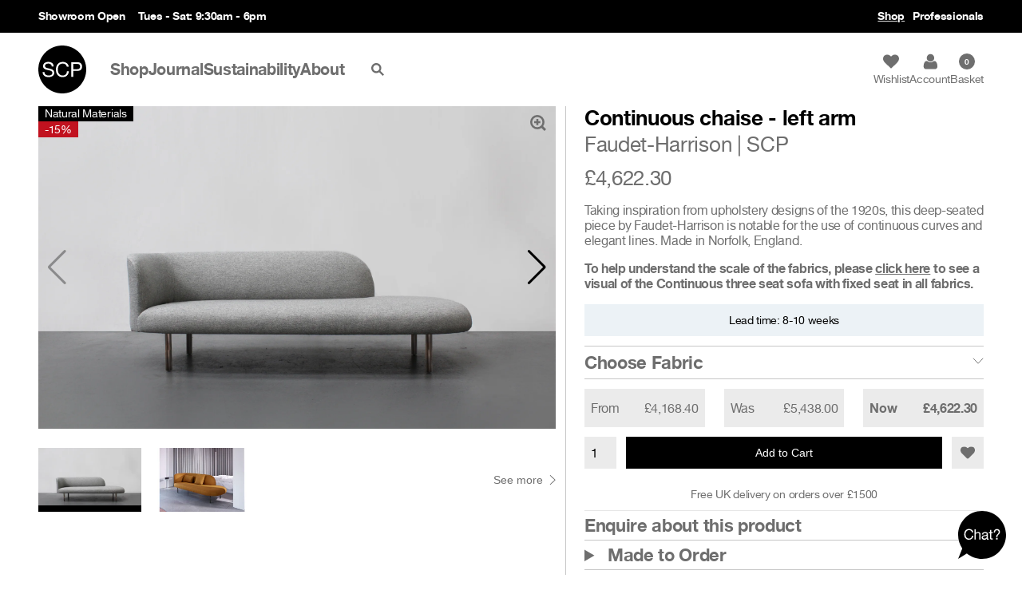

--- FILE ---
content_type: text/html; charset=utf-8
request_url: https://www.scp.co.uk/products/continuous-chaise-left-arm
body_size: 43772
content:






<!doctype html>
<html class="no-js" lang="en-GB">
  <head>
    <!-- Basic page needs ================================================== -->
    <meta charset="utf-8">
    <meta http-equiv="X-UA-Compatible" content="IE=edge,chrome=1">
    <link rel="shortcut icon" href="//www.scp.co.uk/cdn/shop/t/77/assets/favicon.ico?v=49742416077856454441765280113">
    <meta name="viewport" content="width=device-width, initial-scale=1.0, maximum-scale=1.0, user-scalable=no">
    <meta name="google-site-verification" content="1TrqFra9KrHxmOPZY2RPJH5v7QgNilflGCrjyuICSFI">
    <meta name="google-site-verification" content="LAGeRb-4XEAuywG63klISIVNTbruwmihviJAVSH2YPc">
    <meta name="google-site-verification" content="kopR1T9nApBCqhDE3NRyaYzyaD-h9l3D33goasMDOP8">
    <meta name="ahrefs-site-verification" content="e46a87dbaf622c5383d9d02fc32a0f2b8398a4f7b69bb985d3b60fdee993ec52">
    <meta name="msvalidate.01" content="7203311768D10048124471284167A442">
    <meta name="p:domain_verify" content="1ca71bb9bc8837bb73d982d31f09c8ac">

    <!-- Title and description ================================================== -->
    
    <title>  Continuous chaise - left arm by Faudet-Harrison for SCP        </title>

    
      <meta name="description" content="Taking inspiration from upholstery designs of the 1920s, this deep-seated chaise by Faudet-Harrison is notable for the use of continuous curves and lines.">
    
    <!-- Product meta ================================================== -->
    

  
  	
  <meta property="og:type" content="product">
  <meta property="og:title" content="Continuous chaise - left arm">
  
  <meta property="og:image" content="http://www.scp.co.uk/cdn/shop/products/Chaiseleft-photoshoped-bronze-legs_grande.jpg?v=1755259649">
  <meta property="og:image:secure_url" content="https://www.scp.co.uk/cdn/shop/products/Chaiseleft-photoshoped-bronze-legs_grande.jpg?v=1755259649">
  
  <meta property="og:image" content="http://www.scp.co.uk/cdn/shop/products/Chaise-lifestyle-aged-brass-legs_grande.jpg?v=1755259649">
  <meta property="og:image:secure_url" content="https://www.scp.co.uk/cdn/shop/products/Chaise-lifestyle-aged-brass-legs_grande.jpg?v=1755259649">
  
  <meta property="og:image" content="http://www.scp.co.uk/cdn/shop/products/continuous_chaise_technical_drawings_grande.png?v=1755259649">
  <meta property="og:image:secure_url" content="https://www.scp.co.uk/cdn/shop/products/continuous_chaise_technical_drawings_grande.png?v=1755259649">
  

  
  <meta property="og:price:amount" content="4,168.40">
  <meta property="og:price:currency" content="GBP">
  


  <meta property="og:description" content="Taking inspiration from upholstery designs of the 1920s, this deep-seated chaise by Faudet-Harrison is notable for the use of continuous curves and lines.">

  <meta property="og:url" content="https://www.scp.co.uk/products/continuous-chaise-left-arm">
  <meta property="og:site_name" content="SCP">

      <meta name="twitter:card" content="summary">
  <meta name="twitter:site" content="@SCPLtd">

  <meta name="twitter:title" content="Continuous chaise - left arm">
  <meta name="twitter:description" content="Taking inspiration from upholstery designs of the 1920s, this deep-seated piece by Faudet-Harrison is notable for the use of continuous curves and elegant lines. Made in Norfolk, England.
To help understand the scale of the fabrics, please click here to see a visual of the Continuous three seat sofa with fixed seat in all fabrics.///DescriptionA collection that comprises an armchair, tub chair, two, three and four seat sofa, sectional sofa system, and three seat chaise. With the option of a fixed seat, individual cushions or a bench cushion on bronze plated or aged brass tubular steel legs. The two extra cushions do not come with the sofa. Please contact us if you would like to purchase them.">
  <meta name="twitter:image" content="https://www.scp.co.uk/cdn/shop/products/Chaiseleft-photoshoped-bronze-legs_2040x.jpg?v=1755259649">

    <!-- Helpers ================================================== -->
    <link rel="canonical" href="https://www.scp.co.uk/products/continuous-chaise-left-arm">

    <!-- CSS ================================================== -->
    <link href="//www.scp.co.uk/cdn/shop/t/77/assets/common.css?v=134994150154879168561765297357" rel="stylesheet" type="text/css" media="all" />
    <link href="//www.scp.co.uk/cdn/shop/t/77/assets/menu.css?v=57637085712178679311765280113" rel="stylesheet" type="text/css" media="all" />
    <link href="//www.scp.co.uk/cdn/shop/t/77/assets/swiper.min.css?v=153685735799929794211765280113" rel="stylesheet" type="text/css" media="all" />
    <link href="//www.scp.co.uk/cdn/shop/t/77/assets/venobox.min.css?v=152538835604223917681765280113" rel="stylesheet" type="text/css" media="all" />
    <link href="//www.scp.co.uk/cdn/shop/t/77/assets/shop.css?v=182846739768396387351765303635" rel="stylesheet" type="text/css" media="all" />

    

    <link rel="stylesheet" type="text/css" media="print" href="//www.scp.co.uk/cdn/shop/t/77/assets/print.css?v=149631119803829065631765280113">

    <script src="//www.scp.co.uk/cdn/shop/t/77/assets/modernizr.min.js?v=87867162127214067191765280113" type="text/javascript"></script>

    <script>window.performance && window.performance.mark && window.performance.mark('shopify.content_for_header.start');</script><meta name="google-site-verification" content="_5F-iyrpLXp526nrL92wSxfz6mVhT1pRJEKa5Wqfpyc">
<meta name="facebook-domain-verification" content="shbsnz3ktkwk32rzga6z1f5iqepprg">
<meta id="shopify-digital-wallet" name="shopify-digital-wallet" content="/6384395/digital_wallets/dialog">
<meta name="shopify-checkout-api-token" content="79b362dd971d06362ab6f32cec3fd747">
<meta id="in-context-paypal-metadata" data-shop-id="6384395" data-venmo-supported="false" data-environment="production" data-locale="en_US" data-paypal-v4="true" data-currency="GBP">
<link rel="alternate" type="application/json+oembed" href="https://www.scp.co.uk/products/continuous-chaise-left-arm.oembed">
<script async="async" src="/checkouts/internal/preloads.js?locale=en-GB"></script>
<link rel="preconnect" href="https://shop.app" crossorigin="anonymous">
<script async="async" src="https://shop.app/checkouts/internal/preloads.js?locale=en-GB&shop_id=6384395" crossorigin="anonymous"></script>
<script id="apple-pay-shop-capabilities" type="application/json">{"shopId":6384395,"countryCode":"GB","currencyCode":"GBP","merchantCapabilities":["supports3DS"],"merchantId":"gid:\/\/shopify\/Shop\/6384395","merchantName":"SCP","requiredBillingContactFields":["postalAddress","email","phone"],"requiredShippingContactFields":["postalAddress","email","phone"],"shippingType":"shipping","supportedNetworks":["visa","masterCard","amex"],"total":{"type":"pending","label":"SCP","amount":"1.00"},"shopifyPaymentsEnabled":true,"supportsSubscriptions":true}</script>
<script id="shopify-features" type="application/json">{"accessToken":"79b362dd971d06362ab6f32cec3fd747","betas":["rich-media-storefront-analytics"],"domain":"www.scp.co.uk","predictiveSearch":true,"shopId":6384395,"locale":"en"}</script>
<script>var Shopify = Shopify || {};
Shopify.shop = "scp2014.myshopify.com";
Shopify.locale = "en";
Shopify.currency = {"active":"GBP","rate":"1.0"};
Shopify.country = "GB";
Shopify.theme = {"name":"SCP v3.1.7 ( stock filters )","id":188531540343,"schema_name":null,"schema_version":null,"theme_store_id":null,"role":"main"};
Shopify.theme.handle = "null";
Shopify.theme.style = {"id":null,"handle":null};
Shopify.cdnHost = "www.scp.co.uk/cdn";
Shopify.routes = Shopify.routes || {};
Shopify.routes.root = "/";</script>
<script type="module">!function(o){(o.Shopify=o.Shopify||{}).modules=!0}(window);</script>
<script>!function(o){function n(){var o=[];function n(){o.push(Array.prototype.slice.apply(arguments))}return n.q=o,n}var t=o.Shopify=o.Shopify||{};t.loadFeatures=n(),t.autoloadFeatures=n()}(window);</script>
<script>
  window.ShopifyPay = window.ShopifyPay || {};
  window.ShopifyPay.apiHost = "shop.app\/pay";
  window.ShopifyPay.redirectState = null;
</script>
<script id="shop-js-analytics" type="application/json">{"pageType":"product"}</script>
<script defer="defer" async type="module" src="//www.scp.co.uk/cdn/shopifycloud/shop-js/modules/v2/client.init-shop-cart-sync_IZsNAliE.en.esm.js"></script>
<script defer="defer" async type="module" src="//www.scp.co.uk/cdn/shopifycloud/shop-js/modules/v2/chunk.common_0OUaOowp.esm.js"></script>
<script type="module">
  await import("//www.scp.co.uk/cdn/shopifycloud/shop-js/modules/v2/client.init-shop-cart-sync_IZsNAliE.en.esm.js");
await import("//www.scp.co.uk/cdn/shopifycloud/shop-js/modules/v2/chunk.common_0OUaOowp.esm.js");

  window.Shopify.SignInWithShop?.initShopCartSync?.({"fedCMEnabled":true,"windoidEnabled":true});

</script>
<script>
  window.Shopify = window.Shopify || {};
  if (!window.Shopify.featureAssets) window.Shopify.featureAssets = {};
  window.Shopify.featureAssets['shop-js'] = {"shop-cart-sync":["modules/v2/client.shop-cart-sync_DLOhI_0X.en.esm.js","modules/v2/chunk.common_0OUaOowp.esm.js"],"init-fed-cm":["modules/v2/client.init-fed-cm_C6YtU0w6.en.esm.js","modules/v2/chunk.common_0OUaOowp.esm.js"],"shop-button":["modules/v2/client.shop-button_BCMx7GTG.en.esm.js","modules/v2/chunk.common_0OUaOowp.esm.js"],"shop-cash-offers":["modules/v2/client.shop-cash-offers_BT26qb5j.en.esm.js","modules/v2/chunk.common_0OUaOowp.esm.js","modules/v2/chunk.modal_CGo_dVj3.esm.js"],"init-windoid":["modules/v2/client.init-windoid_B9PkRMql.en.esm.js","modules/v2/chunk.common_0OUaOowp.esm.js"],"init-shop-email-lookup-coordinator":["modules/v2/client.init-shop-email-lookup-coordinator_DZkqjsbU.en.esm.js","modules/v2/chunk.common_0OUaOowp.esm.js"],"shop-toast-manager":["modules/v2/client.shop-toast-manager_Di2EnuM7.en.esm.js","modules/v2/chunk.common_0OUaOowp.esm.js"],"shop-login-button":["modules/v2/client.shop-login-button_BtqW_SIO.en.esm.js","modules/v2/chunk.common_0OUaOowp.esm.js","modules/v2/chunk.modal_CGo_dVj3.esm.js"],"avatar":["modules/v2/client.avatar_BTnouDA3.en.esm.js"],"pay-button":["modules/v2/client.pay-button_CWa-C9R1.en.esm.js","modules/v2/chunk.common_0OUaOowp.esm.js"],"init-shop-cart-sync":["modules/v2/client.init-shop-cart-sync_IZsNAliE.en.esm.js","modules/v2/chunk.common_0OUaOowp.esm.js"],"init-customer-accounts":["modules/v2/client.init-customer-accounts_DenGwJTU.en.esm.js","modules/v2/client.shop-login-button_BtqW_SIO.en.esm.js","modules/v2/chunk.common_0OUaOowp.esm.js","modules/v2/chunk.modal_CGo_dVj3.esm.js"],"init-shop-for-new-customer-accounts":["modules/v2/client.init-shop-for-new-customer-accounts_JdHXxpS9.en.esm.js","modules/v2/client.shop-login-button_BtqW_SIO.en.esm.js","modules/v2/chunk.common_0OUaOowp.esm.js","modules/v2/chunk.modal_CGo_dVj3.esm.js"],"init-customer-accounts-sign-up":["modules/v2/client.init-customer-accounts-sign-up_D6__K_p8.en.esm.js","modules/v2/client.shop-login-button_BtqW_SIO.en.esm.js","modules/v2/chunk.common_0OUaOowp.esm.js","modules/v2/chunk.modal_CGo_dVj3.esm.js"],"checkout-modal":["modules/v2/client.checkout-modal_C_ZQDY6s.en.esm.js","modules/v2/chunk.common_0OUaOowp.esm.js","modules/v2/chunk.modal_CGo_dVj3.esm.js"],"shop-follow-button":["modules/v2/client.shop-follow-button_XetIsj8l.en.esm.js","modules/v2/chunk.common_0OUaOowp.esm.js","modules/v2/chunk.modal_CGo_dVj3.esm.js"],"lead-capture":["modules/v2/client.lead-capture_DvA72MRN.en.esm.js","modules/v2/chunk.common_0OUaOowp.esm.js","modules/v2/chunk.modal_CGo_dVj3.esm.js"],"shop-login":["modules/v2/client.shop-login_ClXNxyh6.en.esm.js","modules/v2/chunk.common_0OUaOowp.esm.js","modules/v2/chunk.modal_CGo_dVj3.esm.js"],"payment-terms":["modules/v2/client.payment-terms_CNlwjfZz.en.esm.js","modules/v2/chunk.common_0OUaOowp.esm.js","modules/v2/chunk.modal_CGo_dVj3.esm.js"]};
</script>
<script>(function() {
  var isLoaded = false;
  function asyncLoad() {
    if (isLoaded) return;
    isLoaded = true;
    var urls = ["https:\/\/assets.smartwishlist.webmarked.net\/static\/v6\/smartwishlist2.js?shop=scp2014.myshopify.com","https:\/\/ecommplugins-scripts.trustpilot.com\/v2.1\/js\/header.min.js?settings=eyJrZXkiOiJUQ2x4dXlXZm5OMEdGMEp3IiwicyI6Im5vbmUifQ==\u0026v=2.5\u0026shop=scp2014.myshopify.com","https:\/\/ecommplugins-trustboxsettings.trustpilot.com\/scp2014.myshopify.com.js?settings=1703000917839\u0026shop=scp2014.myshopify.com"];
    for (var i = 0; i < urls.length; i++) {
      var s = document.createElement('script');
      s.type = 'text/javascript';
      s.async = true;
      s.src = urls[i];
      var x = document.getElementsByTagName('script')[0];
      x.parentNode.insertBefore(s, x);
    }
  };
  if(window.attachEvent) {
    window.attachEvent('onload', asyncLoad);
  } else {
    window.addEventListener('load', asyncLoad, false);
  }
})();</script>
<script id="__st">var __st={"a":6384395,"offset":0,"reqid":"d6d37f12-e225-4af6-a66d-1155da3a348a-1768511143","pageurl":"www.scp.co.uk\/products\/continuous-chaise-left-arm","u":"79ad7ef4c989","p":"product","rtyp":"product","rid":3619574939728};</script>
<script>window.ShopifyPaypalV4VisibilityTracking = true;</script>
<script id="captcha-bootstrap">!function(){'use strict';const t='contact',e='account',n='new_comment',o=[[t,t],['blogs',n],['comments',n],[t,'customer']],c=[[e,'customer_login'],[e,'guest_login'],[e,'recover_customer_password'],[e,'create_customer']],r=t=>t.map((([t,e])=>`form[action*='/${t}']:not([data-nocaptcha='true']) input[name='form_type'][value='${e}']`)).join(','),a=t=>()=>t?[...document.querySelectorAll(t)].map((t=>t.form)):[];function s(){const t=[...o],e=r(t);return a(e)}const i='password',u='form_key',d=['recaptcha-v3-token','g-recaptcha-response','h-captcha-response',i],f=()=>{try{return window.sessionStorage}catch{return}},m='__shopify_v',_=t=>t.elements[u];function p(t,e,n=!1){try{const o=window.sessionStorage,c=JSON.parse(o.getItem(e)),{data:r}=function(t){const{data:e,action:n}=t;return t[m]||n?{data:e,action:n}:{data:t,action:n}}(c);for(const[e,n]of Object.entries(r))t.elements[e]&&(t.elements[e].value=n);n&&o.removeItem(e)}catch(o){console.error('form repopulation failed',{error:o})}}const l='form_type',E='cptcha';function T(t){t.dataset[E]=!0}const w=window,h=w.document,L='Shopify',v='ce_forms',y='captcha';let A=!1;((t,e)=>{const n=(g='f06e6c50-85a8-45c8-87d0-21a2b65856fe',I='https://cdn.shopify.com/shopifycloud/storefront-forms-hcaptcha/ce_storefront_forms_captcha_hcaptcha.v1.5.2.iife.js',D={infoText:'Protected by hCaptcha',privacyText:'Privacy',termsText:'Terms'},(t,e,n)=>{const o=w[L][v],c=o.bindForm;if(c)return c(t,g,e,D).then(n);var r;o.q.push([[t,g,e,D],n]),r=I,A||(h.body.append(Object.assign(h.createElement('script'),{id:'captcha-provider',async:!0,src:r})),A=!0)});var g,I,D;w[L]=w[L]||{},w[L][v]=w[L][v]||{},w[L][v].q=[],w[L][y]=w[L][y]||{},w[L][y].protect=function(t,e){n(t,void 0,e),T(t)},Object.freeze(w[L][y]),function(t,e,n,w,h,L){const[v,y,A,g]=function(t,e,n){const i=e?o:[],u=t?c:[],d=[...i,...u],f=r(d),m=r(i),_=r(d.filter((([t,e])=>n.includes(e))));return[a(f),a(m),a(_),s()]}(w,h,L),I=t=>{const e=t.target;return e instanceof HTMLFormElement?e:e&&e.form},D=t=>v().includes(t);t.addEventListener('submit',(t=>{const e=I(t);if(!e)return;const n=D(e)&&!e.dataset.hcaptchaBound&&!e.dataset.recaptchaBound,o=_(e),c=g().includes(e)&&(!o||!o.value);(n||c)&&t.preventDefault(),c&&!n&&(function(t){try{if(!f())return;!function(t){const e=f();if(!e)return;const n=_(t);if(!n)return;const o=n.value;o&&e.removeItem(o)}(t);const e=Array.from(Array(32),(()=>Math.random().toString(36)[2])).join('');!function(t,e){_(t)||t.append(Object.assign(document.createElement('input'),{type:'hidden',name:u})),t.elements[u].value=e}(t,e),function(t,e){const n=f();if(!n)return;const o=[...t.querySelectorAll(`input[type='${i}']`)].map((({name:t})=>t)),c=[...d,...o],r={};for(const[a,s]of new FormData(t).entries())c.includes(a)||(r[a]=s);n.setItem(e,JSON.stringify({[m]:1,action:t.action,data:r}))}(t,e)}catch(e){console.error('failed to persist form',e)}}(e),e.submit())}));const S=(t,e)=>{t&&!t.dataset[E]&&(n(t,e.some((e=>e===t))),T(t))};for(const o of['focusin','change'])t.addEventListener(o,(t=>{const e=I(t);D(e)&&S(e,y())}));const B=e.get('form_key'),M=e.get(l),P=B&&M;t.addEventListener('DOMContentLoaded',(()=>{const t=y();if(P)for(const e of t)e.elements[l].value===M&&p(e,B);[...new Set([...A(),...v().filter((t=>'true'===t.dataset.shopifyCaptcha))])].forEach((e=>S(e,t)))}))}(h,new URLSearchParams(w.location.search),n,t,e,['guest_login'])})(!0,!0)}();</script>
<script integrity="sha256-4kQ18oKyAcykRKYeNunJcIwy7WH5gtpwJnB7kiuLZ1E=" data-source-attribution="shopify.loadfeatures" defer="defer" src="//www.scp.co.uk/cdn/shopifycloud/storefront/assets/storefront/load_feature-a0a9edcb.js" crossorigin="anonymous"></script>
<script crossorigin="anonymous" defer="defer" src="//www.scp.co.uk/cdn/shopifycloud/storefront/assets/shopify_pay/storefront-65b4c6d7.js?v=20250812"></script>
<script data-source-attribution="shopify.dynamic_checkout.dynamic.init">var Shopify=Shopify||{};Shopify.PaymentButton=Shopify.PaymentButton||{isStorefrontPortableWallets:!0,init:function(){window.Shopify.PaymentButton.init=function(){};var t=document.createElement("script");t.src="https://www.scp.co.uk/cdn/shopifycloud/portable-wallets/latest/portable-wallets.en.js",t.type="module",document.head.appendChild(t)}};
</script>
<script data-source-attribution="shopify.dynamic_checkout.buyer_consent">
  function portableWalletsHideBuyerConsent(e){var t=document.getElementById("shopify-buyer-consent"),n=document.getElementById("shopify-subscription-policy-button");t&&n&&(t.classList.add("hidden"),t.setAttribute("aria-hidden","true"),n.removeEventListener("click",e))}function portableWalletsShowBuyerConsent(e){var t=document.getElementById("shopify-buyer-consent"),n=document.getElementById("shopify-subscription-policy-button");t&&n&&(t.classList.remove("hidden"),t.removeAttribute("aria-hidden"),n.addEventListener("click",e))}window.Shopify?.PaymentButton&&(window.Shopify.PaymentButton.hideBuyerConsent=portableWalletsHideBuyerConsent,window.Shopify.PaymentButton.showBuyerConsent=portableWalletsShowBuyerConsent);
</script>
<script data-source-attribution="shopify.dynamic_checkout.cart.bootstrap">document.addEventListener("DOMContentLoaded",(function(){function t(){return document.querySelector("shopify-accelerated-checkout-cart, shopify-accelerated-checkout")}if(t())Shopify.PaymentButton.init();else{new MutationObserver((function(e,n){t()&&(Shopify.PaymentButton.init(),n.disconnect())})).observe(document.body,{childList:!0,subtree:!0})}}));
</script>
<script id='scb4127' type='text/javascript' async='' src='https://www.scp.co.uk/cdn/shopifycloud/privacy-banner/storefront-banner.js'></script><link id="shopify-accelerated-checkout-styles" rel="stylesheet" media="screen" href="https://www.scp.co.uk/cdn/shopifycloud/portable-wallets/latest/accelerated-checkout-backwards-compat.css" crossorigin="anonymous">
<style id="shopify-accelerated-checkout-cart">
        #shopify-buyer-consent {
  margin-top: 1em;
  display: inline-block;
  width: 100%;
}

#shopify-buyer-consent.hidden {
  display: none;
}

#shopify-subscription-policy-button {
  background: none;
  border: none;
  padding: 0;
  text-decoration: underline;
  font-size: inherit;
  cursor: pointer;
}

#shopify-subscription-policy-button::before {
  box-shadow: none;
}

      </style>
<script id="sections-script" data-sections="product-recommendations" defer="defer" src="//www.scp.co.uk/cdn/shop/t/77/compiled_assets/scripts.js?42808"></script>
<script>window.performance && window.performance.mark && window.performance.mark('shopify.content_for_header.end');</script>

    

    <script src="//www.scp.co.uk/cdn/shop/t/77/assets/jquery.min.js?v=129532754148703520391765280113" type="text/javascript"></script>
    <script type="text/javascript">
      $.noConflict();
    </script>
    <script src="//www.scp.co.uk/cdn/shop/t/77/assets/swiper.min.js?v=121428093011545103021765280113" type="text/javascript"></script>
    <script src="//www.scp.co.uk/cdn/shop/t/77/assets/venobox.min.js?v=43775044183537755291765280113" type="text/javascript"></script>
    <script src="//www.scp.co.uk/cdn/shop/t/77/assets/common.js?v=94306469208163739741765280113" type="text/javascript"></script>
    <script src="//www.scp.co.uk/cdn/shop/t/77/assets/shop.js?v=115316224316546837631765280113" type="text/javascript"></script>

    <!-- Include Cart.js -->
    <script src="//www.scp.co.uk/cdn/shop/t/77/assets/cart.min.js?v=55433422565669591471765280113" type="text/javascript"></script>
    <script src="//www.scp.co.uk/cdn/shopifycloud/storefront/assets/themes_support/option_selection-b017cd28.js" type="text/javascript"></script>

    <!-- Initialise Cart.js once the page has loaded -->
    <script type="text/javascript">
      jQuery(function () {
          CartJS.init({"note":null,"attributes":{},"original_total_price":0,"total_price":0,"total_discount":0,"total_weight":0.0,"item_count":0,"items":[],"requires_shipping":false,"currency":"GBP","items_subtotal_price":0,"cart_level_discount_applications":[],"checkout_charge_amount":0}, {
          "moneyFormat": "&pound;{{amount}}",
          "moneyWithCurrencyFormat": "&pound;{{amount}} GBP"
      });
              });
      rivets.formatters.hasgift = function (properties) {
          hasWrapping = false;
          properties.forEach(function (property) {
              if (property.name == 'Gift Wrapping' && property.value == 'Yes') {
                  hasWrapping = true;
              }
          });

          return hasWrapping;
      }
      rivets.formatters.isMadeToOrder = function (id) {
          if (Array.isArray(scp_made_to_order)) {
              id = id.toString(); // Should be an int, but array of ID's from shopify are strings
              if (scp_made_to_order.indexOf(id) != -1) {
                  return true;
              } else {
                  return false;
              }
          } else {
              return false;
          }
      }
      rivets.formatters.hasMadeToOrder = function (items) {
          if (Array.isArray(scp_made_to_order)) {
              hasMadeToOrder = false;
              items.forEach(async function (item) {
                  id = item.id.toString();
                  if (scp_made_to_order.indexOf(id) != -1) {
                      hasMadeToOrder = true;
                  }
              });
              return hasMadeToOrder;

          } else {
              return false;
          }
      }
      rivets.formatters.hasLeadtime = function (id) {
        for (var i = 0; i < cartVariantLeadTimes.length; i++) {
          if (cartVariantLeadTimes[i].id === id) {
            return true;
          }
        }
        return false;
      }

      rivets.formatters.isGiftWrapping = function (id) {
          if (id == 33049182601296) {
              return true;
          } else {
              return false;
          }
      }
      rivets.formatters.isGiftProperty = function (property) {
          if (property.name == 'Gift Wrapping' || (property.name == 'Gift Wrapping Message' && property.value == '')) {
              return true;
          } else {
              return false;
          }
      }
    </script>

    
      <script src="//www.scp.co.uk/cdn/shop/t/77/assets/panzoom.min.js?v=94847693263489134451765280113" type="text/javascript"></script>
      <script src="//www.scp.co.uk/cdn/shop/t/77/assets/jquery.products.min.js?v=49422809044730062421765282246" type="text/javascript"></script>
      <script type="text/javascript">
      // Options: Callback
      var selectCallback = function (variant, selector) {
        
        let quantity = document.querySelector('#quantity');

        if (variant) {

          // Update swatches
          if (jQuery('.product-swatch').length > 0) {
            // Update Selected Swatch label
            jQuery('.product-swatches-selected span').text(variant.option1.replace('Wool |', ''));
          }

          // Update variant image, if one is set
          if (variant.featured_image) {
            let $productThumbnails = jQuery(".product-thumbnail");
            let variantImage = jQuery(".product-thumbnail[data-variant*='" + variant.featured_image.src.replace('.jpg', '_medium.jpg').replace('.png', '_medium.png') + "']");
            if (variantImage) {
              let variantIndex = $productThumbnails.index(variantImage);
              let swiper = document.querySelector('.product-gallery').swiper;
              swiper.slideTo(variantIndex, 500, true);
            }
          }

          // Stock Count
          if (variant.inventory_management == 'shopify') {
            if (variant.inventory_policy == 'continue' && variant.inventory_quantity <= 0) {
              updateLeadTime(variant.id);
            } else if (variant.inventory_policy == 'deny' && variant.inventory_quantity <= 0) {
              jQuery('.product-stock-count').text('Sold Out');
            } else {
              jQuery('.product-stock-count').text(variant.inventory_quantity + ' in stock');
            }
            jQuery('.product-stock-notice').addClass('is-visible');
          } else {
            // Update Lead Time
            updateLeadTime(variant.id);
          }

          // Set variant details on quantity
          if ( quantity ) {
            quantity.dataset.inventory_policy = variant.inventory_policy;
            quantity.dataset.available = variant.available;
            quantity.dataset.inventory_management = variant.inventory_management;
            quantity.dataset.inventory_quantity = variant.inventory_quantity;
            quantity.dataset.lead_time = getVariantLeadTime(variant.id);
 
            // Reset stock warning
            quantity.removeAttribute('max');

          } 


          // Select a valid variant if available
          if (variant.available) {

            // We have a valid product variant, so enable the submit button
            jQuery('#addToCart').removeClass('disabled').prop('disabled', false);
            jQuery('#addToCartText').text('Add to Cart');

          } else {
            // Variant is sold out, disable the submit button
            jQuery('#addToCart').addClass('disabled').prop('disabled', true);
            jQuery('#addToCartText').text('Sold Out');
            jQuery('.product-stock-notice').removeClass('is-visible');
          }

          // Update delivery estimate
          deliveryEstimate = loadProductShippingEstimate(variant.weight, variant.price);
          updateProductShippingEstimate(deliveryEstimate);

          // Update Price
          jQuery('#productPrice, .product-title-price').html(Shopify.formatMoney(variant.price, "&pound;{{amount}}"));

          // Also update and show the product's compare price if necessary
          if (variant.compare_at_price > variant.price) {


            // Update Price
            jQuery('#comparePrice').html(Shopify.formatMoney(variant.compare_at_price, "&pound;{{amount}}")).show();

            // Update the sale roundel
            var discount = ((variant.compare_at_price - variant.price) * 100) / variant.compare_at_price;

            if (discount) {
              jQuery('.product-gallery-container .sale-roundel').text('-' + Math.floor(discount) + '%');
            }
          } else {
            jQuery('#comparePrice').hide();
          }

        } else {
          // The variant doesn't exist, disable submit button.
          // This may be an error or notice that a specific variant is not available.
          // To only show available variants, implement linked product options:
          //   - http://docs.shopify.com/manual/configuration/store-customization/advanced-navigation/linked-product-options
          jQuery('#addToCart').addClass('disabled').prop('disabled', true);
          jQuery('#addToCartText').text('Unavailable');
        }

        // Trigger change on the quantity input
        if ( quantity ) {
          quantity.dispatchEvent(new Event('input'));
        }
      }

      function loadProductShippingEstimate(weight, price) {
        // Price is over £100
        if (price >= 150000) {
          return 'Free Shipping';
        }

        // Else priced on weight bandings, in grams
        if (weight <= 40) {
          return '£3.50';
        } else if (weight <= 1010) {
          return '£6.95';
        } else if (weight <= 2020) {
          return '£12.00';
        } else if (weight <= 3030) {
          return '£18.00';
        } else if (weight <= 4990) {
          return '£24.00';
        } else if (weight <= 9990) {
          return '£30.00';
        } else if (weight <= 29990) {
          return '£55.00';
        } else if (weight <= 69990) {
          return '£100.00';
        } else if (weight <= 99990) {
          return '£100.00';
        } else if (weight <= 99990) {
          return '£100.00';
        } else if (weight <= 100000) {
          return '£200.00';
        }
        return false;
      }


      function updateLeadTime(variant_id) {
        // Update Leadtime
        let lead_time = getVariantLeadTime(variant_id);
        let product_stock_notice = document.querySelector('.product-stock-notice');

        if ( !product_stock_notice ) return false;

        if (lead_time !== 'null' && lead_time !== null ) {
          product_stock_notice.classList.add('is-visible');
          product_stock_notice.textContent = 'Lead time: ' + lead_time;
        } else {
          product_stock_notice.classList.remove('is-visible');
        }
      }

      function getVariantLeadTime(variant_id) {
        let lead_time = false;

        if (variantLeadTimes) {
          for (var i = 0; i < variantLeadTimes.length; i++) {
            if (variantLeadTimes[i].id === variant_id) {
              lead_time = variantLeadTimes[i].lead_time;
              break;
            }
          }
        }
      
        return lead_time;
      }

      function updateProductShippingEstimate(price) {
        if (jQuery('.product-message-shipping').length) {
          if (price == 'Free Shipping') {
            $message = 'Free UK delivery on orders over £1500';
          } else {
            $message = 'Delivery to United Kingdom from ' + price;
          }
          if ($message) {
            jQuery('.product-message-shipping').text($message).removeClass('is-hidden');
          } else {
            jQuery('.product-message-shipping').addClass('is-hidden');
          }
        }
      }


      jQuery(document).ready(function ($) {

        // Options selector
        new Shopify.OptionSelectors('productSelect', {
          product: {"id":3619574939728,"title":"Continuous chaise - left arm","handle":"continuous-chaise-left-arm","description":"\u003cp\u003eTaking inspiration from upholstery designs of the 1920s, this deep-seated piece by Faudet-Harrison is notable for the use of continuous curves and elegant lines. Made in Norfolk, England.\u003c\/p\u003e\n\u003cp\u003e\u003cstrong\u003eTo help understand the scale of the fabrics, please \u003ca href=\"https:\/\/www.scp.co.uk\/products\/continuous-three-seat-sofa-fixed-seat\" data-mce-href=\"https:\/\/www.scp.co.uk\/products\/continuous-three-seat-sofa-fixed-seat\"\u003e\u003cu\u003eclick here\u003c\/u\u003e\u003c\/a\u003e to see a visual of the Continuous\u003cspan\u003e \u003c\/span\u003ethree seat sofa with fixed seat in all fabrics.\u003c\/strong\u003e\/\/\/\u003cstrong\u003eDescription\u003cbr\u003e\u003c\/strong\u003eA collection that comprises an armchair, tub chair, two, three and four seat sofa, sectional sofa system, and three seat chaise. With the option of a fixed seat, individual cushions or a bench cushion on bronze plated or aged brass tubular steel legs. The two extra cushions do not come with the sofa. Please contact us if you would like to purchase them.\u003cstrong\u003e\u003c\/strong\u003e\u003c\/p\u003e","published_at":"2024-05-08T17:52:21+01:00","created_at":"2019-06-12T15:55:24+01:00","vendor":"Faudet-Harrison","type":"SCP","tags":["daybeds-chaise-longues","furniture","made-to-order","natural-materials","range-continuous","scp-upholstery","upholstery","Upholstery Online"],"price":416840,"price_min":416840,"price_max":697935,"available":true,"price_varies":true,"compare_at_price":490400,"compare_at_price_min":490400,"compare_at_price_max":821100,"compare_at_price_varies":true,"variants":[{"id":40722787827792,"title":"Wool | Kvadrat | Steelcut Trio 3 | 0966 | Grey\/Green","option1":"Wool | Kvadrat | Steelcut Trio 3 | 0966 | Grey\/Green","option2":null,"option3":null,"sku":"WEB-SCP-FH20103\/C\/L\/COM\/SCT","requires_shipping":true,"taxable":true,"featured_image":null,"available":true,"name":"Continuous chaise - left arm - Wool | Kvadrat | Steelcut Trio 3 | 0966 | Grey\/Green","public_title":"Wool | Kvadrat | Steelcut Trio 3 | 0966 | Grey\/Green","options":["Wool | Kvadrat | Steelcut Trio 3 | 0966 | Grey\/Green"],"price":462230,"weight":70000,"compare_at_price":543800,"inventory_quantity":0,"inventory_management":null,"inventory_policy":"deny","barcode":null,"requires_selling_plan":false,"selling_plan_allocations":[]},{"id":40722787860560,"title":"Wool | Kvadrat | Steelcut Trio 3 | 0865 | Bright Blue","option1":"Wool | Kvadrat | Steelcut Trio 3 | 0865 | Bright Blue","option2":null,"option3":null,"sku":"WEB-SCP-FH20103\/C\/L\/COM\/SCT","requires_shipping":true,"taxable":true,"featured_image":null,"available":true,"name":"Continuous chaise - left arm - Wool | Kvadrat | Steelcut Trio 3 | 0865 | Bright Blue","public_title":"Wool | Kvadrat | Steelcut Trio 3 | 0865 | Bright Blue","options":["Wool | Kvadrat | Steelcut Trio 3 | 0865 | Bright Blue"],"price":462230,"weight":70000,"compare_at_price":543800,"inventory_quantity":0,"inventory_management":null,"inventory_policy":"deny","barcode":null,"requires_selling_plan":false,"selling_plan_allocations":[]},{"id":40722787893328,"title":"Wool | Kvadrat | Steelcut Trio 3 | 0533 | Orange\/Yellow","option1":"Wool | Kvadrat | Steelcut Trio 3 | 0533 | Orange\/Yellow","option2":null,"option3":null,"sku":"WEB-SCP-FH20103\/C\/L\/COM\/SCT","requires_shipping":true,"taxable":true,"featured_image":null,"available":true,"name":"Continuous chaise - left arm - Wool | Kvadrat | Steelcut Trio 3 | 0533 | Orange\/Yellow","public_title":"Wool | Kvadrat | Steelcut Trio 3 | 0533 | Orange\/Yellow","options":["Wool | Kvadrat | Steelcut Trio 3 | 0533 | Orange\/Yellow"],"price":462230,"weight":70000,"compare_at_price":543800,"inventory_quantity":0,"inventory_management":null,"inventory_policy":"deny","barcode":null,"requires_selling_plan":false,"selling_plan_allocations":[]},{"id":40722787926096,"title":"Wool | Kvadrat | Steelcut Trio 3 | 0453 | Mustard","option1":"Wool | Kvadrat | Steelcut Trio 3 | 0453 | Mustard","option2":null,"option3":null,"sku":"WEB-SCP-FH20103\/C\/L\/COM\/SCT","requires_shipping":true,"taxable":true,"featured_image":null,"available":true,"name":"Continuous chaise - left arm - Wool | Kvadrat | Steelcut Trio 3 | 0453 | Mustard","public_title":"Wool | Kvadrat | Steelcut Trio 3 | 0453 | Mustard","options":["Wool | Kvadrat | Steelcut Trio 3 | 0453 | Mustard"],"price":462230,"weight":70000,"compare_at_price":543800,"inventory_quantity":0,"inventory_management":null,"inventory_policy":"deny","barcode":null,"requires_selling_plan":false,"selling_plan_allocations":[]},{"id":40722787958864,"title":"Wool | Kvadrat | Steelcut Trio 3 | 0213 | Light Grey","option1":"Wool | Kvadrat | Steelcut Trio 3 | 0213 | Light Grey","option2":null,"option3":null,"sku":"WEB-SCP-FH20103\/C\/L\/COM\/SCT","requires_shipping":true,"taxable":true,"featured_image":null,"available":true,"name":"Continuous chaise - left arm - Wool | Kvadrat | Steelcut Trio 3 | 0213 | Light Grey","public_title":"Wool | Kvadrat | Steelcut Trio 3 | 0213 | Light Grey","options":["Wool | Kvadrat | Steelcut Trio 3 | 0213 | Light Grey"],"price":462230,"weight":70000,"compare_at_price":543800,"inventory_quantity":0,"inventory_management":null,"inventory_policy":"deny","barcode":null,"requires_selling_plan":false,"selling_plan_allocations":[]},{"id":40722787991632,"title":"Wool | Kvadrat | Ria | 0981 | Black\/Moss\/Pink","option1":"Wool | Kvadrat | Ria | 0981 | Black\/Moss\/Pink","option2":null,"option3":null,"sku":"WEB-SCP-FH20103\/C\/L\/COM\/RIA","requires_shipping":true,"taxable":true,"featured_image":null,"available":true,"name":"Continuous chaise - left arm - Wool | Kvadrat | Ria | 0981 | Black\/Moss\/Pink","public_title":"Wool | Kvadrat | Ria | 0981 | Black\/Moss\/Pink","options":["Wool | Kvadrat | Ria | 0981 | Black\/Moss\/Pink"],"price":567290,"weight":70000,"compare_at_price":667400,"inventory_quantity":0,"inventory_management":null,"inventory_policy":"deny","barcode":null,"requires_selling_plan":false,"selling_plan_allocations":[]},{"id":40722788024400,"title":"Wool | Kvadrat | Ria | 0921 | White\/Moss\/Pink","option1":"Wool | Kvadrat | Ria | 0921 | White\/Moss\/Pink","option2":null,"option3":null,"sku":"WEB-SCP-FH20103\/C\/L\/COM\/RIA","requires_shipping":true,"taxable":true,"featured_image":null,"available":true,"name":"Continuous chaise - left arm - Wool | Kvadrat | Ria | 0921 | White\/Moss\/Pink","public_title":"Wool | Kvadrat | Ria | 0921 | White\/Moss\/Pink","options":["Wool | Kvadrat | Ria | 0921 | White\/Moss\/Pink"],"price":567290,"weight":70000,"compare_at_price":667400,"inventory_quantity":0,"inventory_management":null,"inventory_policy":"deny","barcode":null,"requires_selling_plan":false,"selling_plan_allocations":[]},{"id":40722788057168,"title":"Wool | Kvadrat | Ria | 0281 | Black\/Brown\/White","option1":"Wool | Kvadrat | Ria | 0281 | Black\/Brown\/White","option2":null,"option3":null,"sku":"WEB-SCP-FH20103\/C\/L\/COM\/RIA","requires_shipping":true,"taxable":true,"featured_image":null,"available":true,"name":"Continuous chaise - left arm - Wool | Kvadrat | Ria | 0281 | Black\/Brown\/White","public_title":"Wool | Kvadrat | Ria | 0281 | Black\/Brown\/White","options":["Wool | Kvadrat | Ria | 0281 | Black\/Brown\/White"],"price":567290,"weight":70000,"compare_at_price":667400,"inventory_quantity":0,"inventory_management":null,"inventory_policy":"deny","barcode":null,"requires_selling_plan":false,"selling_plan_allocations":[]},{"id":40722788089936,"title":"Wool | Kvadrat | Hallingdal 65 | 0944 | Dark Green","option1":"Wool | Kvadrat | Hallingdal 65 | 0944 | Dark Green","option2":null,"option3":null,"sku":"WEB-SCP-FH20103\/C\/L\/COM\/HAL","requires_shipping":true,"taxable":true,"featured_image":null,"available":true,"name":"Continuous chaise - left arm - Wool | Kvadrat | Hallingdal 65 | 0944 | Dark Green","public_title":"Wool | Kvadrat | Hallingdal 65 | 0944 | Dark Green","options":["Wool | Kvadrat | Hallingdal 65 | 0944 | Dark Green"],"price":476510,"weight":70000,"compare_at_price":560600,"inventory_quantity":0,"inventory_management":null,"inventory_policy":"deny","barcode":null,"requires_selling_plan":false,"selling_plan_allocations":[]},{"id":40722788122704,"title":"Wool | Kvadrat | Hallingdal 65 | 0600 | Burnt Orange","option1":"Wool | Kvadrat | Hallingdal 65 | 0600 | Burnt Orange","option2":null,"option3":null,"sku":"WEB-SCP-FH20103\/C\/L\/COM\/HAL","requires_shipping":true,"taxable":true,"featured_image":null,"available":true,"name":"Continuous chaise - left arm - Wool | Kvadrat | Hallingdal 65 | 0600 | Burnt Orange","public_title":"Wool | Kvadrat | Hallingdal 65 | 0600 | Burnt Orange","options":["Wool | Kvadrat | Hallingdal 65 | 0600 | Burnt Orange"],"price":476510,"weight":70000,"compare_at_price":560600,"inventory_quantity":0,"inventory_management":null,"inventory_policy":"deny","barcode":null,"requires_selling_plan":false,"selling_plan_allocations":[]},{"id":40722788155472,"title":"Wool | Kvadrat | Hallingdal 65 | 0457 | Yellow","option1":"Wool | Kvadrat | Hallingdal 65 | 0457 | Yellow","option2":null,"option3":null,"sku":"WEB-SCP-FH20103\/C\/L\/COM\/HAL","requires_shipping":true,"taxable":true,"featured_image":null,"available":true,"name":"Continuous chaise - left arm - Wool | Kvadrat | Hallingdal 65 | 0457 | Yellow","public_title":"Wool | Kvadrat | Hallingdal 65 | 0457 | Yellow","options":["Wool | Kvadrat | Hallingdal 65 | 0457 | Yellow"],"price":476510,"weight":70000,"compare_at_price":560600,"inventory_quantity":0,"inventory_management":null,"inventory_policy":"deny","barcode":null,"requires_selling_plan":false,"selling_plan_allocations":[]},{"id":40722788188240,"title":"Wool | Kvadrat | Hallingdal 65 | 0173 | Grey\/Black","option1":"Wool | Kvadrat | Hallingdal 65 | 0173 | Grey\/Black","option2":null,"option3":null,"sku":"WEB-SCP-FH20103\/C\/L\/COM\/HAL","requires_shipping":true,"taxable":true,"featured_image":null,"available":true,"name":"Continuous chaise - left arm - Wool | Kvadrat | Hallingdal 65 | 0173 | Grey\/Black","public_title":"Wool | Kvadrat | Hallingdal 65 | 0173 | Grey\/Black","options":["Wool | Kvadrat | Hallingdal 65 | 0173 | Grey\/Black"],"price":476510,"weight":70000,"compare_at_price":560600,"inventory_quantity":0,"inventory_management":null,"inventory_policy":"deny","barcode":null,"requires_selling_plan":false,"selling_plan_allocations":[]},{"id":40722788221008,"title":"Wool | Kvadrat | Hallingdal 65 | 0130 | Mid Grey","option1":"Wool | Kvadrat | Hallingdal 65 | 0130 | Mid Grey","option2":null,"option3":null,"sku":"WEB-SCP-FH20103\/C\/L\/COM\/HAL","requires_shipping":true,"taxable":true,"featured_image":null,"available":true,"name":"Continuous chaise - left arm - Wool | Kvadrat | Hallingdal 65 | 0130 | Mid Grey","public_title":"Wool | Kvadrat | Hallingdal 65 | 0130 | Mid Grey","options":["Wool | Kvadrat | Hallingdal 65 | 0130 | Mid Grey"],"price":476510,"weight":70000,"compare_at_price":560600,"inventory_quantity":0,"inventory_management":null,"inventory_policy":"deny","barcode":null,"requires_selling_plan":false,"selling_plan_allocations":[]},{"id":40722788253776,"title":"Wool | Kvadrat | Hallingdal 65 | 0110 | Pale Grey","option1":"Wool | Kvadrat | Hallingdal 65 | 0110 | Pale Grey","option2":null,"option3":null,"sku":"WEB-SCP-FH20103\/C\/L\/COM\/HAL","requires_shipping":true,"taxable":true,"featured_image":null,"available":true,"name":"Continuous chaise - left arm - Wool | Kvadrat | Hallingdal 65 | 0110 | Pale Grey","public_title":"Wool | Kvadrat | Hallingdal 65 | 0110 | Pale Grey","options":["Wool | Kvadrat | Hallingdal 65 | 0110 | Pale Grey"],"price":476510,"weight":70000,"compare_at_price":560600,"inventory_quantity":0,"inventory_management":null,"inventory_policy":"deny","barcode":null,"requires_selling_plan":false,"selling_plan_allocations":[]},{"id":40722788286544,"title":"Wool | Kvadrat | Coda 2 | 0762 | Petrol Blue","option1":"Wool | Kvadrat | Coda 2 | 0762 | Petrol Blue","option2":null,"option3":null,"sku":"WEB-SCP-FH20103\/C\/L\/COM\/COD","requires_shipping":true,"taxable":true,"featured_image":null,"available":true,"name":"Continuous chaise - left arm - Wool | Kvadrat | Coda 2 | 0762 | Petrol Blue","public_title":"Wool | Kvadrat | Coda 2 | 0762 | Petrol Blue","options":["Wool | Kvadrat | Coda 2 | 0762 | Petrol Blue"],"price":497420,"weight":70000,"compare_at_price":585200,"inventory_quantity":0,"inventory_management":null,"inventory_policy":"deny","barcode":null,"requires_selling_plan":false,"selling_plan_allocations":[]},{"id":40722788319312,"title":"Wool | Kvadrat | Coda 2 | 0442 | Mustard","option1":"Wool | Kvadrat | Coda 2 | 0442 | Mustard","option2":null,"option3":null,"sku":"WEB-SCP-FH20103\/C\/L\/COM\/COD","requires_shipping":true,"taxable":true,"featured_image":null,"available":true,"name":"Continuous chaise - left arm - Wool | Kvadrat | Coda 2 | 0442 | Mustard","public_title":"Wool | Kvadrat | Coda 2 | 0442 | Mustard","options":["Wool | Kvadrat | Coda 2 | 0442 | Mustard"],"price":497420,"weight":70000,"compare_at_price":585200,"inventory_quantity":0,"inventory_management":null,"inventory_policy":"deny","barcode":null,"requires_selling_plan":false,"selling_plan_allocations":[]},{"id":40722788352080,"title":"Wool | Kvadrat | Coda 2 | 0182 | Grey","option1":"Wool | Kvadrat | Coda 2 | 0182 | Grey","option2":null,"option3":null,"sku":"WEB-SCP-FH20103\/C\/L\/COM\/COD","requires_shipping":true,"taxable":true,"featured_image":null,"available":true,"name":"Continuous chaise - left arm - Wool | Kvadrat | Coda 2 | 0182 | Grey","public_title":"Wool | Kvadrat | Coda 2 | 0182 | Grey","options":["Wool | Kvadrat | Coda 2 | 0182 | Grey"],"price":497420,"weight":70000,"compare_at_price":585200,"inventory_quantity":0,"inventory_management":null,"inventory_policy":"deny","barcode":null,"requires_selling_plan":false,"selling_plan_allocations":[]},{"id":40722788384848,"title":"Wool | Kvadrat | Coda 2 | 0103 | Cream","option1":"Wool | Kvadrat | Coda 2 | 0103 | Cream","option2":null,"option3":null,"sku":"WEB-SCP-FH20103\/C\/L\/COM\/COD","requires_shipping":true,"taxable":true,"featured_image":null,"available":true,"name":"Continuous chaise - left arm - Wool | Kvadrat | Coda 2 | 0103 | Cream","public_title":"Wool | Kvadrat | Coda 2 | 0103 | Cream","options":["Wool | Kvadrat | Coda 2 | 0103 | Cream"],"price":497420,"weight":70000,"compare_at_price":585200,"inventory_quantity":0,"inventory_management":null,"inventory_policy":"deny","barcode":null,"requires_selling_plan":false,"selling_plan_allocations":[]},{"id":40722788417616,"title":"Wool | Kvadrat | Divina 3 | 0944 | Moss","option1":"Wool | Kvadrat | Divina 3 | 0944 | Moss","option2":null,"option3":null,"sku":"WEB-SCP-FH20103\/C\/L\/COM\/DIV","requires_shipping":true,"taxable":true,"featured_image":null,"available":true,"name":"Continuous chaise - left arm - Wool | Kvadrat | Divina 3 | 0944 | Moss","public_title":"Wool | Kvadrat | Divina 3 | 0944 | Moss","options":["Wool | Kvadrat | Divina 3 | 0944 | Moss"],"price":467840,"weight":70000,"compare_at_price":550400,"inventory_quantity":0,"inventory_management":null,"inventory_policy":"deny","barcode":null,"requires_selling_plan":false,"selling_plan_allocations":[]},{"id":40722788450384,"title":"Wool | Kvadrat | Divina 3 | 0856 | Pale Green","option1":"Wool | Kvadrat | Divina 3 | 0856 | Pale Green","option2":null,"option3":null,"sku":"WEB-SCP-FH20103\/C\/L\/COM\/DIV","requires_shipping":true,"taxable":true,"featured_image":null,"available":true,"name":"Continuous chaise - left arm - Wool | Kvadrat | Divina 3 | 0856 | Pale Green","public_title":"Wool | Kvadrat | Divina 3 | 0856 | Pale Green","options":["Wool | Kvadrat | Divina 3 | 0856 | Pale Green"],"price":467840,"weight":70000,"compare_at_price":550400,"inventory_quantity":0,"inventory_management":null,"inventory_policy":"deny","barcode":null,"requires_selling_plan":false,"selling_plan_allocations":[]},{"id":40722788483152,"title":"Wool | Kvadrat | Divina 3 | 0173 | Mid Grey","option1":"Wool | Kvadrat | Divina 3 | 0173 | Mid Grey","option2":null,"option3":null,"sku":"WEB-SCP-FH20103\/C\/L\/COM\/DIV","requires_shipping":true,"taxable":true,"featured_image":null,"available":true,"name":"Continuous chaise - left arm - Wool | Kvadrat | Divina 3 | 0173 | Mid Grey","public_title":"Wool | Kvadrat | Divina 3 | 0173 | Mid Grey","options":["Wool | Kvadrat | Divina 3 | 0173 | Mid Grey"],"price":467840,"weight":70000,"compare_at_price":550400,"inventory_quantity":0,"inventory_management":null,"inventory_policy":"deny","barcode":null,"requires_selling_plan":false,"selling_plan_allocations":[]},{"id":40722788515920,"title":"Wool | Kvadrat | Divina MD | 0873 | Petrol Blue","option1":"Wool | Kvadrat | Divina MD | 0873 | Petrol Blue","option2":null,"option3":null,"sku":"WEB-SCP-FH20103\/C\/L\/COM\/DMD","requires_shipping":true,"taxable":true,"featured_image":null,"available":true,"name":"Continuous chaise - left arm - Wool | Kvadrat | Divina MD | 0873 | Petrol Blue","public_title":"Wool | Kvadrat | Divina MD | 0873 | Petrol Blue","options":["Wool | Kvadrat | Divina MD | 0873 | Petrol Blue"],"price":495380,"weight":70000,"compare_at_price":582800,"inventory_quantity":0,"inventory_management":null,"inventory_policy":"deny","barcode":null,"requires_selling_plan":false,"selling_plan_allocations":[]},{"id":40722788548688,"title":"Wool | Kvadrat | Divina MD | 0613 | Light Pink","option1":"Wool | Kvadrat | Divina MD | 0613 | Light Pink","option2":null,"option3":null,"sku":"WEB-SCP-FH20103\/C\/L\/COM\/DMD","requires_shipping":true,"taxable":true,"featured_image":null,"available":true,"name":"Continuous chaise - left arm - Wool | Kvadrat | Divina MD | 0613 | Light Pink","public_title":"Wool | Kvadrat | Divina MD | 0613 | Light Pink","options":["Wool | Kvadrat | Divina MD | 0613 | Light Pink"],"price":495380,"weight":70000,"compare_at_price":582800,"inventory_quantity":0,"inventory_management":null,"inventory_policy":"deny","barcode":null,"requires_selling_plan":false,"selling_plan_allocations":[]},{"id":40722788581456,"title":"Wool | Kvadrat | Divina MD | 0413 | Sand","option1":"Wool | Kvadrat | Divina MD | 0413 | Sand","option2":null,"option3":null,"sku":"WEB-SCP-FH20103\/C\/L\/COM\/DMD","requires_shipping":true,"taxable":true,"featured_image":null,"available":true,"name":"Continuous chaise - left arm - Wool | Kvadrat | Divina MD | 0413 | Sand","public_title":"Wool | Kvadrat | Divina MD | 0413 | Sand","options":["Wool | Kvadrat | Divina MD | 0413 | Sand"],"price":495380,"weight":70000,"compare_at_price":582800,"inventory_quantity":0,"inventory_management":null,"inventory_policy":"deny","barcode":null,"requires_selling_plan":false,"selling_plan_allocations":[]},{"id":40722788614224,"title":"Wool | Kvadrat | Molly 2 | 0170 | Dark Grey","option1":"Wool | Kvadrat | Molly 2 | 0170 | Dark Grey","option2":null,"option3":null,"sku":"WEB-SCP-FH20103\/C\/L\/COM\/MOL","requires_shipping":true,"taxable":true,"featured_image":null,"available":true,"name":"Continuous chaise - left arm - Wool | Kvadrat | Molly 2 | 0170 | Dark Grey","public_title":"Wool | Kvadrat | Molly 2 | 0170 | Dark Grey","options":["Wool | Kvadrat | Molly 2 | 0170 | Dark Grey"],"price":458660,"weight":70000,"compare_at_price":539600,"inventory_quantity":0,"inventory_management":null,"inventory_policy":"deny","barcode":null,"requires_selling_plan":false,"selling_plan_allocations":[]},{"id":40722788646992,"title":"Wool | Kvadrat | Molly 2 | 0160 | Light Grey","option1":"Wool | Kvadrat | Molly 2 | 0160 | Light Grey","option2":null,"option3":null,"sku":"WEB-SCP-FH20103\/C\/L\/COM\/MOL","requires_shipping":true,"taxable":true,"featured_image":null,"available":true,"name":"Continuous chaise - left arm - Wool | Kvadrat | Molly 2 | 0160 | Light Grey","public_title":"Wool | Kvadrat | Molly 2 | 0160 | Light Grey","options":["Wool | Kvadrat | Molly 2 | 0160 | Light Grey"],"price":458660,"weight":70000,"compare_at_price":539600,"inventory_quantity":0,"inventory_management":null,"inventory_policy":"deny","barcode":null,"requires_selling_plan":false,"selling_plan_allocations":[]},{"id":40722788679760,"title":"Wool | Kvadrat | Canvas 2 | 0964 | Green","option1":"Wool | Kvadrat | Canvas 2 | 0964 | Green","option2":null,"option3":null,"sku":"WEB-SCP-FH20103\/C\/L\/COM\/CAN","requires_shipping":true,"taxable":true,"featured_image":null,"available":true,"name":"Continuous chaise - left arm - Wool | Kvadrat | Canvas 2 | 0964 | Green","public_title":"Wool | Kvadrat | Canvas 2 | 0964 | Green","options":["Wool | Kvadrat | Canvas 2 | 0964 | Green"],"price":459170,"weight":70000,"compare_at_price":540200,"inventory_quantity":0,"inventory_management":null,"inventory_policy":"deny","barcode":null,"requires_selling_plan":false,"selling_plan_allocations":[]},{"id":40722788712528,"title":"Wool | Kvadrat | Canvas 2 | 0854 | Navy\/Yellow","option1":"Wool | Kvadrat | Canvas 2 | 0854 | Navy\/Yellow","option2":null,"option3":null,"sku":"WEB-SCP-FH20103\/C\/L\/COM\/CAN","requires_shipping":true,"taxable":true,"featured_image":null,"available":true,"name":"Continuous chaise - left arm - Wool | Kvadrat | Canvas 2 | 0854 | Navy\/Yellow","public_title":"Wool | Kvadrat | Canvas 2 | 0854 | Navy\/Yellow","options":["Wool | Kvadrat | Canvas 2 | 0854 | Navy\/Yellow"],"price":459170,"weight":70000,"compare_at_price":540200,"inventory_quantity":0,"inventory_management":null,"inventory_policy":"deny","barcode":null,"requires_selling_plan":false,"selling_plan_allocations":[]},{"id":40722788745296,"title":"Wool | Kvadrat | Canvas 2 | 0614 | Pink","option1":"Wool | Kvadrat | Canvas 2 | 0614 | Pink","option2":null,"option3":null,"sku":"WEB-SCP-FH20103\/C\/L\/COM\/CAN","requires_shipping":true,"taxable":true,"featured_image":null,"available":true,"name":"Continuous chaise - left arm - Wool | Kvadrat | Canvas 2 | 0614 | Pink","public_title":"Wool | Kvadrat | Canvas 2 | 0614 | Pink","options":["Wool | Kvadrat | Canvas 2 | 0614 | Pink"],"price":459170,"weight":70000,"compare_at_price":540200,"inventory_quantity":0,"inventory_management":null,"inventory_policy":"deny","barcode":null,"requires_selling_plan":false,"selling_plan_allocations":[]},{"id":40722788778064,"title":"Wool | Kvadrat | Canvas 2 | 0424 | Mustard","option1":"Wool | Kvadrat | Canvas 2 | 0424 | Mustard","option2":null,"option3":null,"sku":"WEB-SCP-FH20103\/C\/L\/COM\/CAN","requires_shipping":true,"taxable":true,"featured_image":null,"available":true,"name":"Continuous chaise - left arm - Wool | Kvadrat | Canvas 2 | 0424 | Mustard","public_title":"Wool | Kvadrat | Canvas 2 | 0424 | Mustard","options":["Wool | Kvadrat | Canvas 2 | 0424 | Mustard"],"price":459170,"weight":70000,"compare_at_price":540200,"inventory_quantity":0,"inventory_management":null,"inventory_policy":"deny","barcode":null,"requires_selling_plan":false,"selling_plan_allocations":[]},{"id":40722788810832,"title":"Wool | Bute | Tweed | 3417 | Honey","option1":"Wool | Bute | Tweed | 3417 | Honey","option2":null,"option3":null,"sku":"WEB-SCP-FH20103\/C\/L\/COM\/TWE","requires_shipping":true,"taxable":true,"featured_image":null,"available":true,"name":"Continuous chaise - left arm - Wool | Bute | Tweed | 3417 | Honey","public_title":"Wool | Bute | Tweed | 3417 | Honey","options":["Wool | Bute | Tweed | 3417 | Honey"],"price":446930,"weight":70000,"compare_at_price":525800,"inventory_quantity":0,"inventory_management":null,"inventory_policy":"deny","barcode":null,"requires_selling_plan":false,"selling_plan_allocations":[]},{"id":40722788843600,"title":"Wool | Bute | Tweed | 3304 | Pear","option1":"Wool | Bute | Tweed | 3304 | Pear","option2":null,"option3":null,"sku":"WEB-SCP-FH20103\/C\/L\/COM\/TWE","requires_shipping":true,"taxable":true,"featured_image":null,"available":true,"name":"Continuous chaise - left arm - Wool | Bute | Tweed | 3304 | Pear","public_title":"Wool | Bute | Tweed | 3304 | Pear","options":["Wool | Bute | Tweed | 3304 | Pear"],"price":446930,"weight":70000,"compare_at_price":525800,"inventory_quantity":0,"inventory_management":null,"inventory_policy":"deny","barcode":null,"requires_selling_plan":false,"selling_plan_allocations":[]},{"id":40722788876368,"title":"Wool | Bute | Tweed | 1616 | Raven","option1":"Wool | Bute | Tweed | 1616 | Raven","option2":null,"option3":null,"sku":"WEB-SCP-FH20103\/C\/L\/COM\/TWE","requires_shipping":true,"taxable":true,"featured_image":null,"available":true,"name":"Continuous chaise - left arm - Wool | Bute | Tweed | 1616 | Raven","public_title":"Wool | Bute | Tweed | 1616 | Raven","options":["Wool | Bute | Tweed | 1616 | Raven"],"price":446930,"weight":70000,"compare_at_price":525800,"inventory_quantity":0,"inventory_management":null,"inventory_policy":"deny","barcode":null,"requires_selling_plan":false,"selling_plan_allocations":[]},{"id":40722788909136,"title":"Wool | Bute | Tweed | 1112 | Biscotti","option1":"Wool | Bute | Tweed | 1112 | Biscotti","option2":null,"option3":null,"sku":"WEB-SCP-FH20103\/C\/L\/COM\/TWE","requires_shipping":true,"taxable":true,"featured_image":null,"available":true,"name":"Continuous chaise - left arm - Wool | Bute | Tweed | 1112 | Biscotti","public_title":"Wool | Bute | Tweed | 1112 | Biscotti","options":["Wool | Bute | Tweed | 1112 | Biscotti"],"price":446930,"weight":70000,"compare_at_price":525800,"inventory_quantity":0,"inventory_management":null,"inventory_policy":"deny","barcode":null,"requires_selling_plan":false,"selling_plan_allocations":[]},{"id":40722788941904,"title":"Wool | Bute | Tweed | 0908 | Siberian","option1":"Wool | Bute | Tweed | 0908 | Siberian","option2":null,"option3":null,"sku":"WEB-SCP-FH20103\/C\/L\/COM\/TWE","requires_shipping":true,"taxable":true,"featured_image":null,"available":true,"name":"Continuous chaise - left arm - Wool | Bute | Tweed | 0908 | Siberian","public_title":"Wool | Bute | Tweed | 0908 | Siberian","options":["Wool | Bute | Tweed | 0908 | Siberian"],"price":446930,"weight":70000,"compare_at_price":525800,"inventory_quantity":0,"inventory_management":null,"inventory_policy":"deny","barcode":null,"requires_selling_plan":false,"selling_plan_allocations":[]},{"id":40722788974672,"title":"Wool | Bute | Tiree | 9970 | Honeybee","option1":"Wool | Bute | Tiree | 9970 | Honeybee","option2":null,"option3":null,"sku":"WEB-SCP-FH20103\/C\/L\/COM\/TIR","requires_shipping":true,"taxable":true,"featured_image":null,"available":true,"name":"Continuous chaise - left arm - Wool | Bute | Tiree | 9970 | Honeybee","public_title":"Wool | Bute | Tiree | 9970 | Honeybee","options":["Wool | Bute | Tiree | 9970 | Honeybee"],"price":481100,"weight":70000,"compare_at_price":566000,"inventory_quantity":0,"inventory_management":null,"inventory_policy":"deny","barcode":null,"requires_selling_plan":false,"selling_plan_allocations":[]},{"id":40722789007440,"title":"Wool | Bute | Tiree | 6147 | Pesto","option1":"Wool | Bute | Tiree | 6147 | Pesto","option2":null,"option3":null,"sku":"WEB-SCP-FH20103\/C\/L\/COM\/TIR","requires_shipping":true,"taxable":true,"featured_image":null,"available":true,"name":"Continuous chaise - left arm - Wool | Bute | Tiree | 6147 | Pesto","public_title":"Wool | Bute | Tiree | 6147 | Pesto","options":["Wool | Bute | Tiree | 6147 | Pesto"],"price":481100,"weight":70000,"compare_at_price":566000,"inventory_quantity":0,"inventory_management":null,"inventory_policy":"deny","barcode":null,"requires_selling_plan":false,"selling_plan_allocations":[]},{"id":40722789040208,"title":"Linen | Olicana | Cabot | Tamarack","option1":"Linen | Olicana | Cabot | Tamarack","option2":null,"option3":null,"sku":"WEB-SCP-FH20103\/C\/L\/COM\/CAB","requires_shipping":true,"taxable":true,"featured_image":null,"available":true,"name":"Continuous chaise - left arm - Linen | Olicana | Cabot | Tamarack","public_title":"Linen | Olicana | Cabot | Tamarack","options":["Linen | Olicana | Cabot | Tamarack"],"price":454580,"weight":70000,"compare_at_price":534800,"inventory_quantity":0,"inventory_management":null,"inventory_policy":"deny","barcode":null,"requires_selling_plan":false,"selling_plan_allocations":[]},{"id":40722789072976,"title":"Linen | Olicana | Cabot | Husky","option1":"Linen | Olicana | Cabot | Husky","option2":null,"option3":null,"sku":"WEB-SCP-FH20103\/C\/L\/COM\/CAB","requires_shipping":true,"taxable":true,"featured_image":null,"available":true,"name":"Continuous chaise - left arm - Linen | Olicana | Cabot | Husky","public_title":"Linen | Olicana | Cabot | Husky","options":["Linen | Olicana | Cabot | Husky"],"price":454580,"weight":70000,"compare_at_price":534800,"inventory_quantity":0,"inventory_management":null,"inventory_policy":"deny","barcode":null,"requires_selling_plan":false,"selling_plan_allocations":[]},{"id":40722789105744,"title":"Linen | Olicana | Cabot | Grassland","option1":"Linen | Olicana | Cabot | Grassland","option2":null,"option3":null,"sku":"WEB-SCP-FH20103\/C\/L\/COM\/CAB","requires_shipping":true,"taxable":true,"featured_image":null,"available":true,"name":"Continuous chaise - left arm - Linen | Olicana | Cabot | Grassland","public_title":"Linen | Olicana | Cabot | Grassland","options":["Linen | Olicana | Cabot | Grassland"],"price":454580,"weight":70000,"compare_at_price":534800,"inventory_quantity":0,"inventory_management":null,"inventory_policy":"deny","barcode":null,"requires_selling_plan":false,"selling_plan_allocations":[]},{"id":40722789138512,"title":"Linen | Olicana | Cabot | Baffin Blue","option1":"Linen | Olicana | Cabot | Baffin Blue","option2":null,"option3":null,"sku":"WEB-SCP-FH20103\/C\/L\/COM\/CAB","requires_shipping":true,"taxable":true,"featured_image":null,"available":true,"name":"Continuous chaise - left arm - Linen | Olicana | Cabot | Baffin Blue","public_title":"Linen | Olicana | Cabot | Baffin Blue","options":["Linen | Olicana | Cabot | Baffin Blue"],"price":454580,"weight":70000,"compare_at_price":534800,"inventory_quantity":0,"inventory_management":null,"inventory_policy":"deny","barcode":null,"requires_selling_plan":false,"selling_plan_allocations":[]},{"id":40722789171280,"title":"Linen | Romo | Linara | 2494-82 | Nordic Blue","option1":"Linen | Romo | Linara | 2494-82 | Nordic Blue","option2":null,"option3":null,"sku":"WEB-SCP-FH20103\/C\/L\/COM\/LIN","requires_shipping":true,"taxable":true,"featured_image":null,"available":true,"name":"Continuous chaise - left arm - Linen | Romo | Linara | 2494-82 | Nordic Blue","public_title":"Linen | Romo | Linara | 2494-82 | Nordic Blue","options":["Linen | Romo | Linara | 2494-82 | Nordic Blue"],"price":416840,"weight":70000,"compare_at_price":490400,"inventory_quantity":0,"inventory_management":null,"inventory_policy":"deny","barcode":null,"requires_selling_plan":false,"selling_plan_allocations":[]},{"id":40722789204048,"title":"Linen | Romo | Linara | 2494-47 | Charcoal","option1":"Linen | Romo | Linara | 2494-47 | Charcoal","option2":null,"option3":null,"sku":"WEB-SCP-FH20103\/C\/L\/COM\/LIN","requires_shipping":true,"taxable":true,"featured_image":null,"available":true,"name":"Continuous chaise - left arm - Linen | Romo | Linara | 2494-47 | Charcoal","public_title":"Linen | Romo | Linara | 2494-47 | Charcoal","options":["Linen | Romo | Linara | 2494-47 | Charcoal"],"price":416840,"weight":70000,"compare_at_price":490400,"inventory_quantity":0,"inventory_management":null,"inventory_policy":"deny","barcode":null,"requires_selling_plan":false,"selling_plan_allocations":[]},{"id":40722789236816,"title":"Linen | Romo | Linara | 2494-394 | Prussian Blue","option1":"Linen | Romo | Linara | 2494-394 | Prussian Blue","option2":null,"option3":null,"sku":"WEB-SCP-FH20103\/C\/L\/COM\/LIN","requires_shipping":true,"taxable":true,"featured_image":null,"available":true,"name":"Continuous chaise - left arm - Linen | Romo | Linara | 2494-394 | Prussian Blue","public_title":"Linen | Romo | Linara | 2494-394 | Prussian Blue","options":["Linen | Romo | Linara | 2494-394 | Prussian Blue"],"price":416840,"weight":70000,"compare_at_price":490400,"inventory_quantity":0,"inventory_management":null,"inventory_policy":"deny","barcode":null,"requires_selling_plan":false,"selling_plan_allocations":[]},{"id":40722789269584,"title":"Linen | Romo | Linara | 2494-30 | Indigo","option1":"Linen | Romo | Linara | 2494-30 | Indigo","option2":null,"option3":null,"sku":"WEB-SCP-FH20103\/C\/L\/COM\/LIN","requires_shipping":true,"taxable":true,"featured_image":null,"available":true,"name":"Continuous chaise - left arm - Linen | Romo | Linara | 2494-30 | Indigo","public_title":"Linen | Romo | Linara | 2494-30 | Indigo","options":["Linen | Romo | Linara | 2494-30 | Indigo"],"price":416840,"weight":70000,"compare_at_price":490400,"inventory_quantity":0,"inventory_management":null,"inventory_policy":"deny","barcode":null,"requires_selling_plan":false,"selling_plan_allocations":[]},{"id":40722789302352,"title":"Linen | Romo | Linara | 2494-237 | Lead","option1":"Linen | Romo | Linara | 2494-237 | Lead","option2":null,"option3":null,"sku":"WEB-SCP-FH20103\/C\/L\/COM\/LIN","requires_shipping":true,"taxable":true,"featured_image":null,"available":true,"name":"Continuous chaise - left arm - Linen | Romo | Linara | 2494-237 | Lead","public_title":"Linen | Romo | Linara | 2494-237 | Lead","options":["Linen | Romo | Linara | 2494-237 | Lead"],"price":416840,"weight":70000,"compare_at_price":490400,"inventory_quantity":0,"inventory_management":null,"inventory_policy":"deny","barcode":null,"requires_selling_plan":false,"selling_plan_allocations":[]},{"id":40722789335120,"title":"Linen | Romo | Linara | 2494-197 | Gris","option1":"Linen | Romo | Linara | 2494-197 | Gris","option2":null,"option3":null,"sku":"WEB-SCP-FH20103\/C\/L\/COM\/LIN","requires_shipping":true,"taxable":true,"featured_image":null,"available":true,"name":"Continuous chaise - left arm - Linen | Romo | Linara | 2494-197 | Gris","public_title":"Linen | Romo | Linara | 2494-197 | Gris","options":["Linen | Romo | Linara | 2494-197 | Gris"],"price":416840,"weight":70000,"compare_at_price":490400,"inventory_quantity":0,"inventory_management":null,"inventory_policy":"deny","barcode":null,"requires_selling_plan":false,"selling_plan_allocations":[]},{"id":40722789367888,"title":"Linen | Romo | Linara | 2494-125 | Mercury","option1":"Linen | Romo | Linara | 2494-125 | Mercury","option2":null,"option3":null,"sku":"WEB-SCP-FH20103\/C\/L\/COM\/LIN","requires_shipping":true,"taxable":true,"featured_image":null,"available":true,"name":"Continuous chaise - left arm - Linen | Romo | Linara | 2494-125 | Mercury","public_title":"Linen | Romo | Linara | 2494-125 | Mercury","options":["Linen | Romo | Linara | 2494-125 | Mercury"],"price":416840,"weight":70000,"compare_at_price":490400,"inventory_quantity":0,"inventory_management":null,"inventory_policy":"deny","barcode":null,"requires_selling_plan":false,"selling_plan_allocations":[]},{"id":40722789859408,"title":"Leather | Sorensen | Utah | Russet","option1":"Leather | Sorensen | Utah | Russet","option2":null,"option3":null,"sku":"WEB-SCP-FH20103\/C\/L\/COL\/UTA","requires_shipping":true,"taxable":true,"featured_image":null,"available":true,"name":"Continuous chaise - left arm - Leather | Sorensen | Utah | Russet","public_title":"Leather | Sorensen | Utah | Russet","options":["Leather | Sorensen | Utah | Russet"],"price":597975,"weight":70000,"compare_at_price":703500,"inventory_quantity":0,"inventory_management":null,"inventory_policy":"deny","barcode":null,"requires_selling_plan":false,"selling_plan_allocations":[]},{"id":40722789892176,"title":"Leather | Sorensen | Savanne | 30314 | Black","option1":"Leather | Sorensen | Savanne | 30314 | Black","option2":null,"option3":null,"sku":"WEB-SCP-FH20103\/C\/L\/COL\/SAV","requires_shipping":true,"taxable":true,"featured_image":null,"available":true,"name":"Continuous chaise - left arm - Leather | Sorensen | Savanne | 30314 | Black","public_title":"Leather | Sorensen | Savanne | 30314 | Black","options":["Leather | Sorensen | Savanne | 30314 | Black"],"price":615315,"weight":70000,"compare_at_price":723900,"inventory_quantity":0,"inventory_management":null,"inventory_policy":"deny","barcode":null,"requires_selling_plan":false,"selling_plan_allocations":[]},{"id":40722789924944,"title":"Leather | Sorensen | Savanne | 30304 | Dark Brown","option1":"Leather | Sorensen | Savanne | 30304 | Dark Brown","option2":null,"option3":null,"sku":"WEB-SCP-FH20103\/C\/L\/COL\/SAV","requires_shipping":true,"taxable":true,"featured_image":null,"available":true,"name":"Continuous chaise - left arm - Leather | Sorensen | Savanne | 30304 | Dark Brown","public_title":"Leather | Sorensen | Savanne | 30304 | Dark Brown","options":["Leather | Sorensen | Savanne | 30304 | Dark Brown"],"price":615315,"weight":70000,"compare_at_price":723900,"inventory_quantity":0,"inventory_management":null,"inventory_policy":"deny","barcode":null,"requires_selling_plan":false,"selling_plan_allocations":[]},{"id":40722789957712,"title":"Leather | Sorensen | Royal Nubuck | 30260 | Cognac","option1":"Leather | Sorensen | Royal Nubuck | 30260 | Cognac","option2":null,"option3":null,"sku":"WEB-SCP-FH20103\/C\/L\/COL\/RNU","requires_shipping":true,"taxable":true,"featured_image":null,"available":true,"name":"Continuous chaise - left arm - Leather | Sorensen | Royal Nubuck | 30260 | Cognac","public_title":"Leather | Sorensen | Royal Nubuck | 30260 | Cognac","options":["Leather | Sorensen | Royal Nubuck | 30260 | Cognac"],"price":697935,"weight":70000,"compare_at_price":821100,"inventory_quantity":0,"inventory_management":null,"inventory_policy":"deny","barcode":null,"requires_selling_plan":false,"selling_plan_allocations":[]},{"id":40722789990480,"title":"Leather | Sorensen | Royal Nubuck | 30258 | Havanna","option1":"Leather | Sorensen | Royal Nubuck | 30258 | Havanna","option2":null,"option3":null,"sku":"WEB-SCP-FH20103\/C\/L\/COL\/RNU","requires_shipping":true,"taxable":true,"featured_image":null,"available":true,"name":"Continuous chaise - left arm - Leather | Sorensen | Royal Nubuck | 30258 | Havanna","public_title":"Leather | Sorensen | Royal Nubuck | 30258 | Havanna","options":["Leather | Sorensen | Royal Nubuck | 30258 | Havanna"],"price":697935,"weight":70000,"compare_at_price":821100,"inventory_quantity":0,"inventory_management":null,"inventory_policy":"deny","barcode":null,"requires_selling_plan":false,"selling_plan_allocations":[]},{"id":40722790023248,"title":"Leather | Sorensen | Royal Nubuck | 30257 | Cinnamon","option1":"Leather | Sorensen | Royal Nubuck | 30257 | Cinnamon","option2":null,"option3":null,"sku":"WEB-SCP-FH20103\/C\/L\/COL\/RNU","requires_shipping":true,"taxable":true,"featured_image":null,"available":true,"name":"Continuous chaise - left arm - Leather | Sorensen | Royal Nubuck | 30257 | Cinnamon","public_title":"Leather | Sorensen | Royal Nubuck | 30257 | Cinnamon","options":["Leather | Sorensen | Royal Nubuck | 30257 | Cinnamon"],"price":697935,"weight":70000,"compare_at_price":821100,"inventory_quantity":0,"inventory_management":null,"inventory_policy":"deny","barcode":null,"requires_selling_plan":false,"selling_plan_allocations":[]},{"id":40722790056016,"title":"Leather | Sorensen | Royal Nubuck | 30256 | Almond","option1":"Leather | Sorensen | Royal Nubuck | 30256 | Almond","option2":null,"option3":null,"sku":"WEB-SCP-FH20103\/C\/L\/COL\/RNU","requires_shipping":true,"taxable":true,"featured_image":null,"available":true,"name":"Continuous chaise - left arm - Leather | Sorensen | Royal Nubuck | 30256 | Almond","public_title":"Leather | Sorensen | Royal Nubuck | 30256 | Almond","options":["Leather | Sorensen | Royal Nubuck | 30256 | Almond"],"price":697935,"weight":70000,"compare_at_price":821100,"inventory_quantity":0,"inventory_management":null,"inventory_policy":"deny","barcode":null,"requires_selling_plan":false,"selling_plan_allocations":[]}],"images":["\/\/www.scp.co.uk\/cdn\/shop\/products\/Chaiseleft-photoshoped-bronze-legs.jpg?v=1755259649","\/\/www.scp.co.uk\/cdn\/shop\/products\/Chaise-lifestyle-aged-brass-legs.jpg?v=1755259649","\/\/www.scp.co.uk\/cdn\/shop\/products\/continuous_chaise_technical_drawings.png?v=1755259649"],"featured_image":"\/\/www.scp.co.uk\/cdn\/shop\/products\/Chaiseleft-photoshoped-bronze-legs.jpg?v=1755259649","options":["Fabric"],"media":[{"alt":null,"id":20510789664848,"position":1,"preview_image":{"aspect_ratio":1.5,"height":3456,"width":5184,"src":"\/\/www.scp.co.uk\/cdn\/shop\/products\/Chaiseleft-photoshoped-bronze-legs.jpg?v=1755259649"},"aspect_ratio":1.5,"height":3456,"media_type":"image","src":"\/\/www.scp.co.uk\/cdn\/shop\/products\/Chaiseleft-photoshoped-bronze-legs.jpg?v=1755259649","width":5184},{"alt":null,"id":20510789697616,"position":2,"preview_image":{"aspect_ratio":1.6,"height":1275,"width":2040,"src":"\/\/www.scp.co.uk\/cdn\/shop\/products\/Chaise-lifestyle-aged-brass-legs.jpg?v=1755259649"},"aspect_ratio":1.6,"height":1275,"media_type":"image","src":"\/\/www.scp.co.uk\/cdn\/shop\/products\/Chaise-lifestyle-aged-brass-legs.jpg?v=1755259649","width":2040},{"alt":null,"id":2455812046928,"position":3,"preview_image":{"aspect_ratio":1.6,"height":2550,"width":4080,"src":"\/\/www.scp.co.uk\/cdn\/shop\/products\/continuous_chaise_technical_drawings.png?v=1755259649"},"aspect_ratio":1.6,"height":2550,"media_type":"image","src":"\/\/www.scp.co.uk\/cdn\/shop\/products\/continuous_chaise_technical_drawings.png?v=1755259649","width":4080}],"requires_selling_plan":false,"selling_plan_groups":[],"content":"\u003cp\u003eTaking inspiration from upholstery designs of the 1920s, this deep-seated piece by Faudet-Harrison is notable for the use of continuous curves and elegant lines. Made in Norfolk, England.\u003c\/p\u003e\n\u003cp\u003e\u003cstrong\u003eTo help understand the scale of the fabrics, please \u003ca href=\"https:\/\/www.scp.co.uk\/products\/continuous-three-seat-sofa-fixed-seat\" data-mce-href=\"https:\/\/www.scp.co.uk\/products\/continuous-three-seat-sofa-fixed-seat\"\u003e\u003cu\u003eclick here\u003c\/u\u003e\u003c\/a\u003e to see a visual of the Continuous\u003cspan\u003e \u003c\/span\u003ethree seat sofa with fixed seat in all fabrics.\u003c\/strong\u003e\/\/\/\u003cstrong\u003eDescription\u003cbr\u003e\u003c\/strong\u003eA collection that comprises an armchair, tub chair, two, three and four seat sofa, sectional sofa system, and three seat chaise. With the option of a fixed seat, individual cushions or a bench cushion on bronze plated or aged brass tubular steel legs. The two extra cushions do not come with the sofa. Please contact us if you would like to purchase them.\u003cstrong\u003e\u003c\/strong\u003e\u003c\/p\u003e"},
          onVariantSelected: selectCallback,
          enableHistoryState: true
        });


        // Add label if only one product option and it isn't 'Title'. Could be 'Size'.
        
        $('.selector-wrapper:eq(0)').prepend('<label>Fabric</label>');
        

        // Hide selectors if we only have 1 variant and its title contains 'Default'.
        

        // Options: Add Option name to wrapper
        $('.selector-wrapper').each(function (e) {
          $(this).addClass($(this).find('label').text().toLowerCase());
        });

      });
      </script>
    
  <link href="https://monorail-edge.shopifysvc.com" rel="dns-prefetch">
<script>(function(){if ("sendBeacon" in navigator && "performance" in window) {try {var session_token_from_headers = performance.getEntriesByType('navigation')[0].serverTiming.find(x => x.name == '_s').description;} catch {var session_token_from_headers = undefined;}var session_cookie_matches = document.cookie.match(/_shopify_s=([^;]*)/);var session_token_from_cookie = session_cookie_matches && session_cookie_matches.length === 2 ? session_cookie_matches[1] : "";var session_token = session_token_from_headers || session_token_from_cookie || "";function handle_abandonment_event(e) {var entries = performance.getEntries().filter(function(entry) {return /monorail-edge.shopifysvc.com/.test(entry.name);});if (!window.abandonment_tracked && entries.length === 0) {window.abandonment_tracked = true;var currentMs = Date.now();var navigation_start = performance.timing.navigationStart;var payload = {shop_id: 6384395,url: window.location.href,navigation_start,duration: currentMs - navigation_start,session_token,page_type: "product"};window.navigator.sendBeacon("https://monorail-edge.shopifysvc.com/v1/produce", JSON.stringify({schema_id: "online_store_buyer_site_abandonment/1.1",payload: payload,metadata: {event_created_at_ms: currentMs,event_sent_at_ms: currentMs}}));}}window.addEventListener('pagehide', handle_abandonment_event);}}());</script>
<script id="web-pixels-manager-setup">(function e(e,d,r,n,o){if(void 0===o&&(o={}),!Boolean(null===(a=null===(i=window.Shopify)||void 0===i?void 0:i.analytics)||void 0===a?void 0:a.replayQueue)){var i,a;window.Shopify=window.Shopify||{};var t=window.Shopify;t.analytics=t.analytics||{};var s=t.analytics;s.replayQueue=[],s.publish=function(e,d,r){return s.replayQueue.push([e,d,r]),!0};try{self.performance.mark("wpm:start")}catch(e){}var l=function(){var e={modern:/Edge?\/(1{2}[4-9]|1[2-9]\d|[2-9]\d{2}|\d{4,})\.\d+(\.\d+|)|Firefox\/(1{2}[4-9]|1[2-9]\d|[2-9]\d{2}|\d{4,})\.\d+(\.\d+|)|Chrom(ium|e)\/(9{2}|\d{3,})\.\d+(\.\d+|)|(Maci|X1{2}).+ Version\/(15\.\d+|(1[6-9]|[2-9]\d|\d{3,})\.\d+)([,.]\d+|)( \(\w+\)|)( Mobile\/\w+|) Safari\/|Chrome.+OPR\/(9{2}|\d{3,})\.\d+\.\d+|(CPU[ +]OS|iPhone[ +]OS|CPU[ +]iPhone|CPU IPhone OS|CPU iPad OS)[ +]+(15[._]\d+|(1[6-9]|[2-9]\d|\d{3,})[._]\d+)([._]\d+|)|Android:?[ /-](13[3-9]|1[4-9]\d|[2-9]\d{2}|\d{4,})(\.\d+|)(\.\d+|)|Android.+Firefox\/(13[5-9]|1[4-9]\d|[2-9]\d{2}|\d{4,})\.\d+(\.\d+|)|Android.+Chrom(ium|e)\/(13[3-9]|1[4-9]\d|[2-9]\d{2}|\d{4,})\.\d+(\.\d+|)|SamsungBrowser\/([2-9]\d|\d{3,})\.\d+/,legacy:/Edge?\/(1[6-9]|[2-9]\d|\d{3,})\.\d+(\.\d+|)|Firefox\/(5[4-9]|[6-9]\d|\d{3,})\.\d+(\.\d+|)|Chrom(ium|e)\/(5[1-9]|[6-9]\d|\d{3,})\.\d+(\.\d+|)([\d.]+$|.*Safari\/(?![\d.]+ Edge\/[\d.]+$))|(Maci|X1{2}).+ Version\/(10\.\d+|(1[1-9]|[2-9]\d|\d{3,})\.\d+)([,.]\d+|)( \(\w+\)|)( Mobile\/\w+|) Safari\/|Chrome.+OPR\/(3[89]|[4-9]\d|\d{3,})\.\d+\.\d+|(CPU[ +]OS|iPhone[ +]OS|CPU[ +]iPhone|CPU IPhone OS|CPU iPad OS)[ +]+(10[._]\d+|(1[1-9]|[2-9]\d|\d{3,})[._]\d+)([._]\d+|)|Android:?[ /-](13[3-9]|1[4-9]\d|[2-9]\d{2}|\d{4,})(\.\d+|)(\.\d+|)|Mobile Safari.+OPR\/([89]\d|\d{3,})\.\d+\.\d+|Android.+Firefox\/(13[5-9]|1[4-9]\d|[2-9]\d{2}|\d{4,})\.\d+(\.\d+|)|Android.+Chrom(ium|e)\/(13[3-9]|1[4-9]\d|[2-9]\d{2}|\d{4,})\.\d+(\.\d+|)|Android.+(UC? ?Browser|UCWEB|U3)[ /]?(15\.([5-9]|\d{2,})|(1[6-9]|[2-9]\d|\d{3,})\.\d+)\.\d+|SamsungBrowser\/(5\.\d+|([6-9]|\d{2,})\.\d+)|Android.+MQ{2}Browser\/(14(\.(9|\d{2,})|)|(1[5-9]|[2-9]\d|\d{3,})(\.\d+|))(\.\d+|)|K[Aa][Ii]OS\/(3\.\d+|([4-9]|\d{2,})\.\d+)(\.\d+|)/},d=e.modern,r=e.legacy,n=navigator.userAgent;return n.match(d)?"modern":n.match(r)?"legacy":"unknown"}(),u="modern"===l?"modern":"legacy",c=(null!=n?n:{modern:"",legacy:""})[u],f=function(e){return[e.baseUrl,"/wpm","/b",e.hashVersion,"modern"===e.buildTarget?"m":"l",".js"].join("")}({baseUrl:d,hashVersion:r,buildTarget:u}),m=function(e){var d=e.version,r=e.bundleTarget,n=e.surface,o=e.pageUrl,i=e.monorailEndpoint;return{emit:function(e){var a=e.status,t=e.errorMsg,s=(new Date).getTime(),l=JSON.stringify({metadata:{event_sent_at_ms:s},events:[{schema_id:"web_pixels_manager_load/3.1",payload:{version:d,bundle_target:r,page_url:o,status:a,surface:n,error_msg:t},metadata:{event_created_at_ms:s}}]});if(!i)return console&&console.warn&&console.warn("[Web Pixels Manager] No Monorail endpoint provided, skipping logging."),!1;try{return self.navigator.sendBeacon.bind(self.navigator)(i,l)}catch(e){}var u=new XMLHttpRequest;try{return u.open("POST",i,!0),u.setRequestHeader("Content-Type","text/plain"),u.send(l),!0}catch(e){return console&&console.warn&&console.warn("[Web Pixels Manager] Got an unhandled error while logging to Monorail."),!1}}}}({version:r,bundleTarget:l,surface:e.surface,pageUrl:self.location.href,monorailEndpoint:e.monorailEndpoint});try{o.browserTarget=l,function(e){var d=e.src,r=e.async,n=void 0===r||r,o=e.onload,i=e.onerror,a=e.sri,t=e.scriptDataAttributes,s=void 0===t?{}:t,l=document.createElement("script"),u=document.querySelector("head"),c=document.querySelector("body");if(l.async=n,l.src=d,a&&(l.integrity=a,l.crossOrigin="anonymous"),s)for(var f in s)if(Object.prototype.hasOwnProperty.call(s,f))try{l.dataset[f]=s[f]}catch(e){}if(o&&l.addEventListener("load",o),i&&l.addEventListener("error",i),u)u.appendChild(l);else{if(!c)throw new Error("Did not find a head or body element to append the script");c.appendChild(l)}}({src:f,async:!0,onload:function(){if(!function(){var e,d;return Boolean(null===(d=null===(e=window.Shopify)||void 0===e?void 0:e.analytics)||void 0===d?void 0:d.initialized)}()){var d=window.webPixelsManager.init(e)||void 0;if(d){var r=window.Shopify.analytics;r.replayQueue.forEach((function(e){var r=e[0],n=e[1],o=e[2];d.publishCustomEvent(r,n,o)})),r.replayQueue=[],r.publish=d.publishCustomEvent,r.visitor=d.visitor,r.initialized=!0}}},onerror:function(){return m.emit({status:"failed",errorMsg:"".concat(f," has failed to load")})},sri:function(e){var d=/^sha384-[A-Za-z0-9+/=]+$/;return"string"==typeof e&&d.test(e)}(c)?c:"",scriptDataAttributes:o}),m.emit({status:"loading"})}catch(e){m.emit({status:"failed",errorMsg:(null==e?void 0:e.message)||"Unknown error"})}}})({shopId: 6384395,storefrontBaseUrl: "https://www.scp.co.uk",extensionsBaseUrl: "https://extensions.shopifycdn.com/cdn/shopifycloud/web-pixels-manager",monorailEndpoint: "https://monorail-edge.shopifysvc.com/unstable/produce_batch",surface: "storefront-renderer",enabledBetaFlags: ["2dca8a86"],webPixelsConfigList: [{"id":"1689780599","configuration":"{\"pixel_id\":\"225815395753541\",\"pixel_type\":\"facebook_pixel\"}","eventPayloadVersion":"v1","runtimeContext":"OPEN","scriptVersion":"ca16bc87fe92b6042fbaa3acc2fbdaa6","type":"APP","apiClientId":2329312,"privacyPurposes":["ANALYTICS","MARKETING","SALE_OF_DATA"],"dataSharingAdjustments":{"protectedCustomerApprovalScopes":["read_customer_address","read_customer_email","read_customer_name","read_customer_personal_data","read_customer_phone"]}},{"id":"260472912","configuration":"{\"config\":\"{\\\"pixel_id\\\":\\\"G-NPDTK7L48E\\\",\\\"target_country\\\":\\\"GB\\\",\\\"gtag_events\\\":[{\\\"type\\\":\\\"search\\\",\\\"action_label\\\":[\\\"G-NPDTK7L48E\\\",\\\"AW-946613353\\\/75JqCOeqrqIBEOnYsMMD\\\"]},{\\\"type\\\":\\\"begin_checkout\\\",\\\"action_label\\\":[\\\"G-NPDTK7L48E\\\",\\\"AW-946613353\\\/CiRlCOSqrqIBEOnYsMMD\\\"]},{\\\"type\\\":\\\"view_item\\\",\\\"action_label\\\":[\\\"G-NPDTK7L48E\\\",\\\"AW-946613353\\\/3tCqCN6qrqIBEOnYsMMD\\\",\\\"MC-KV4E6K62NP\\\"]},{\\\"type\\\":\\\"purchase\\\",\\\"action_label\\\":[\\\"G-NPDTK7L48E\\\",\\\"AW-946613353\\\/40HECNuqrqIBEOnYsMMD\\\",\\\"MC-KV4E6K62NP\\\"]},{\\\"type\\\":\\\"page_view\\\",\\\"action_label\\\":[\\\"G-NPDTK7L48E\\\",\\\"AW-946613353\\\/kdmfCNiqrqIBEOnYsMMD\\\",\\\"MC-KV4E6K62NP\\\"]},{\\\"type\\\":\\\"add_payment_info\\\",\\\"action_label\\\":[\\\"G-NPDTK7L48E\\\",\\\"AW-946613353\\\/-hemCOqqrqIBEOnYsMMD\\\"]},{\\\"type\\\":\\\"add_to_cart\\\",\\\"action_label\\\":[\\\"G-NPDTK7L48E\\\",\\\"AW-946613353\\\/V02LCOGqrqIBEOnYsMMD\\\"]}],\\\"enable_monitoring_mode\\\":false}\"}","eventPayloadVersion":"v1","runtimeContext":"OPEN","scriptVersion":"b2a88bafab3e21179ed38636efcd8a93","type":"APP","apiClientId":1780363,"privacyPurposes":[],"dataSharingAdjustments":{"protectedCustomerApprovalScopes":["read_customer_address","read_customer_email","read_customer_name","read_customer_personal_data","read_customer_phone"]}},{"id":"29622352","configuration":"{\"tagID\":\"2613451759708\"}","eventPayloadVersion":"v1","runtimeContext":"STRICT","scriptVersion":"18031546ee651571ed29edbe71a3550b","type":"APP","apiClientId":3009811,"privacyPurposes":["ANALYTICS","MARKETING","SALE_OF_DATA"],"dataSharingAdjustments":{"protectedCustomerApprovalScopes":["read_customer_address","read_customer_email","read_customer_name","read_customer_personal_data","read_customer_phone"]}},{"id":"shopify-app-pixel","configuration":"{}","eventPayloadVersion":"v1","runtimeContext":"STRICT","scriptVersion":"0450","apiClientId":"shopify-pixel","type":"APP","privacyPurposes":["ANALYTICS","MARKETING"]},{"id":"shopify-custom-pixel","eventPayloadVersion":"v1","runtimeContext":"LAX","scriptVersion":"0450","apiClientId":"shopify-pixel","type":"CUSTOM","privacyPurposes":["ANALYTICS","MARKETING"]}],isMerchantRequest: false,initData: {"shop":{"name":"SCP","paymentSettings":{"currencyCode":"GBP"},"myshopifyDomain":"scp2014.myshopify.com","countryCode":"GB","storefrontUrl":"https:\/\/www.scp.co.uk"},"customer":null,"cart":null,"checkout":null,"productVariants":[{"price":{"amount":4622.3,"currencyCode":"GBP"},"product":{"title":"Continuous chaise - left arm","vendor":"Faudet-Harrison","id":"3619574939728","untranslatedTitle":"Continuous chaise - left arm","url":"\/products\/continuous-chaise-left-arm","type":"SCP"},"id":"40722787827792","image":{"src":"\/\/www.scp.co.uk\/cdn\/shop\/products\/Chaiseleft-photoshoped-bronze-legs.jpg?v=1755259649"},"sku":"WEB-SCP-FH20103\/C\/L\/COM\/SCT","title":"Wool | Kvadrat | Steelcut Trio 3 | 0966 | Grey\/Green","untranslatedTitle":"Wool | Kvadrat | Steelcut Trio 3 | 0966 | Grey\/Green"},{"price":{"amount":4622.3,"currencyCode":"GBP"},"product":{"title":"Continuous chaise - left arm","vendor":"Faudet-Harrison","id":"3619574939728","untranslatedTitle":"Continuous chaise - left arm","url":"\/products\/continuous-chaise-left-arm","type":"SCP"},"id":"40722787860560","image":{"src":"\/\/www.scp.co.uk\/cdn\/shop\/products\/Chaiseleft-photoshoped-bronze-legs.jpg?v=1755259649"},"sku":"WEB-SCP-FH20103\/C\/L\/COM\/SCT","title":"Wool | Kvadrat | Steelcut Trio 3 | 0865 | Bright Blue","untranslatedTitle":"Wool | Kvadrat | Steelcut Trio 3 | 0865 | Bright Blue"},{"price":{"amount":4622.3,"currencyCode":"GBP"},"product":{"title":"Continuous chaise - left arm","vendor":"Faudet-Harrison","id":"3619574939728","untranslatedTitle":"Continuous chaise - left arm","url":"\/products\/continuous-chaise-left-arm","type":"SCP"},"id":"40722787893328","image":{"src":"\/\/www.scp.co.uk\/cdn\/shop\/products\/Chaiseleft-photoshoped-bronze-legs.jpg?v=1755259649"},"sku":"WEB-SCP-FH20103\/C\/L\/COM\/SCT","title":"Wool | Kvadrat | Steelcut Trio 3 | 0533 | Orange\/Yellow","untranslatedTitle":"Wool | Kvadrat | Steelcut Trio 3 | 0533 | Orange\/Yellow"},{"price":{"amount":4622.3,"currencyCode":"GBP"},"product":{"title":"Continuous chaise - left arm","vendor":"Faudet-Harrison","id":"3619574939728","untranslatedTitle":"Continuous chaise - left arm","url":"\/products\/continuous-chaise-left-arm","type":"SCP"},"id":"40722787926096","image":{"src":"\/\/www.scp.co.uk\/cdn\/shop\/products\/Chaiseleft-photoshoped-bronze-legs.jpg?v=1755259649"},"sku":"WEB-SCP-FH20103\/C\/L\/COM\/SCT","title":"Wool | Kvadrat | Steelcut Trio 3 | 0453 | Mustard","untranslatedTitle":"Wool | Kvadrat | Steelcut Trio 3 | 0453 | Mustard"},{"price":{"amount":4622.3,"currencyCode":"GBP"},"product":{"title":"Continuous chaise - left arm","vendor":"Faudet-Harrison","id":"3619574939728","untranslatedTitle":"Continuous chaise - left arm","url":"\/products\/continuous-chaise-left-arm","type":"SCP"},"id":"40722787958864","image":{"src":"\/\/www.scp.co.uk\/cdn\/shop\/products\/Chaiseleft-photoshoped-bronze-legs.jpg?v=1755259649"},"sku":"WEB-SCP-FH20103\/C\/L\/COM\/SCT","title":"Wool | Kvadrat | Steelcut Trio 3 | 0213 | Light Grey","untranslatedTitle":"Wool | Kvadrat | Steelcut Trio 3 | 0213 | Light Grey"},{"price":{"amount":5672.9,"currencyCode":"GBP"},"product":{"title":"Continuous chaise - left arm","vendor":"Faudet-Harrison","id":"3619574939728","untranslatedTitle":"Continuous chaise - left arm","url":"\/products\/continuous-chaise-left-arm","type":"SCP"},"id":"40722787991632","image":{"src":"\/\/www.scp.co.uk\/cdn\/shop\/products\/Chaiseleft-photoshoped-bronze-legs.jpg?v=1755259649"},"sku":"WEB-SCP-FH20103\/C\/L\/COM\/RIA","title":"Wool | Kvadrat | Ria | 0981 | Black\/Moss\/Pink","untranslatedTitle":"Wool | Kvadrat | Ria | 0981 | Black\/Moss\/Pink"},{"price":{"amount":5672.9,"currencyCode":"GBP"},"product":{"title":"Continuous chaise - left arm","vendor":"Faudet-Harrison","id":"3619574939728","untranslatedTitle":"Continuous chaise - left arm","url":"\/products\/continuous-chaise-left-arm","type":"SCP"},"id":"40722788024400","image":{"src":"\/\/www.scp.co.uk\/cdn\/shop\/products\/Chaiseleft-photoshoped-bronze-legs.jpg?v=1755259649"},"sku":"WEB-SCP-FH20103\/C\/L\/COM\/RIA","title":"Wool | Kvadrat | Ria | 0921 | White\/Moss\/Pink","untranslatedTitle":"Wool | Kvadrat | Ria | 0921 | White\/Moss\/Pink"},{"price":{"amount":5672.9,"currencyCode":"GBP"},"product":{"title":"Continuous chaise - left arm","vendor":"Faudet-Harrison","id":"3619574939728","untranslatedTitle":"Continuous chaise - left arm","url":"\/products\/continuous-chaise-left-arm","type":"SCP"},"id":"40722788057168","image":{"src":"\/\/www.scp.co.uk\/cdn\/shop\/products\/Chaiseleft-photoshoped-bronze-legs.jpg?v=1755259649"},"sku":"WEB-SCP-FH20103\/C\/L\/COM\/RIA","title":"Wool | Kvadrat | Ria | 0281 | Black\/Brown\/White","untranslatedTitle":"Wool | Kvadrat | Ria | 0281 | Black\/Brown\/White"},{"price":{"amount":4765.1,"currencyCode":"GBP"},"product":{"title":"Continuous chaise - left arm","vendor":"Faudet-Harrison","id":"3619574939728","untranslatedTitle":"Continuous chaise - left arm","url":"\/products\/continuous-chaise-left-arm","type":"SCP"},"id":"40722788089936","image":{"src":"\/\/www.scp.co.uk\/cdn\/shop\/products\/Chaiseleft-photoshoped-bronze-legs.jpg?v=1755259649"},"sku":"WEB-SCP-FH20103\/C\/L\/COM\/HAL","title":"Wool | Kvadrat | Hallingdal 65 | 0944 | Dark Green","untranslatedTitle":"Wool | Kvadrat | Hallingdal 65 | 0944 | Dark Green"},{"price":{"amount":4765.1,"currencyCode":"GBP"},"product":{"title":"Continuous chaise - left arm","vendor":"Faudet-Harrison","id":"3619574939728","untranslatedTitle":"Continuous chaise - left arm","url":"\/products\/continuous-chaise-left-arm","type":"SCP"},"id":"40722788122704","image":{"src":"\/\/www.scp.co.uk\/cdn\/shop\/products\/Chaiseleft-photoshoped-bronze-legs.jpg?v=1755259649"},"sku":"WEB-SCP-FH20103\/C\/L\/COM\/HAL","title":"Wool | Kvadrat | Hallingdal 65 | 0600 | Burnt Orange","untranslatedTitle":"Wool | Kvadrat | Hallingdal 65 | 0600 | Burnt Orange"},{"price":{"amount":4765.1,"currencyCode":"GBP"},"product":{"title":"Continuous chaise - left arm","vendor":"Faudet-Harrison","id":"3619574939728","untranslatedTitle":"Continuous chaise - left arm","url":"\/products\/continuous-chaise-left-arm","type":"SCP"},"id":"40722788155472","image":{"src":"\/\/www.scp.co.uk\/cdn\/shop\/products\/Chaiseleft-photoshoped-bronze-legs.jpg?v=1755259649"},"sku":"WEB-SCP-FH20103\/C\/L\/COM\/HAL","title":"Wool | Kvadrat | Hallingdal 65 | 0457 | Yellow","untranslatedTitle":"Wool | Kvadrat | Hallingdal 65 | 0457 | Yellow"},{"price":{"amount":4765.1,"currencyCode":"GBP"},"product":{"title":"Continuous chaise - left arm","vendor":"Faudet-Harrison","id":"3619574939728","untranslatedTitle":"Continuous chaise - left arm","url":"\/products\/continuous-chaise-left-arm","type":"SCP"},"id":"40722788188240","image":{"src":"\/\/www.scp.co.uk\/cdn\/shop\/products\/Chaiseleft-photoshoped-bronze-legs.jpg?v=1755259649"},"sku":"WEB-SCP-FH20103\/C\/L\/COM\/HAL","title":"Wool | Kvadrat | Hallingdal 65 | 0173 | Grey\/Black","untranslatedTitle":"Wool | Kvadrat | Hallingdal 65 | 0173 | Grey\/Black"},{"price":{"amount":4765.1,"currencyCode":"GBP"},"product":{"title":"Continuous chaise - left arm","vendor":"Faudet-Harrison","id":"3619574939728","untranslatedTitle":"Continuous chaise - left arm","url":"\/products\/continuous-chaise-left-arm","type":"SCP"},"id":"40722788221008","image":{"src":"\/\/www.scp.co.uk\/cdn\/shop\/products\/Chaiseleft-photoshoped-bronze-legs.jpg?v=1755259649"},"sku":"WEB-SCP-FH20103\/C\/L\/COM\/HAL","title":"Wool | Kvadrat | Hallingdal 65 | 0130 | Mid Grey","untranslatedTitle":"Wool | Kvadrat | Hallingdal 65 | 0130 | Mid Grey"},{"price":{"amount":4765.1,"currencyCode":"GBP"},"product":{"title":"Continuous chaise - left arm","vendor":"Faudet-Harrison","id":"3619574939728","untranslatedTitle":"Continuous chaise - left arm","url":"\/products\/continuous-chaise-left-arm","type":"SCP"},"id":"40722788253776","image":{"src":"\/\/www.scp.co.uk\/cdn\/shop\/products\/Chaiseleft-photoshoped-bronze-legs.jpg?v=1755259649"},"sku":"WEB-SCP-FH20103\/C\/L\/COM\/HAL","title":"Wool | Kvadrat | Hallingdal 65 | 0110 | Pale Grey","untranslatedTitle":"Wool | Kvadrat | Hallingdal 65 | 0110 | Pale Grey"},{"price":{"amount":4974.2,"currencyCode":"GBP"},"product":{"title":"Continuous chaise - left arm","vendor":"Faudet-Harrison","id":"3619574939728","untranslatedTitle":"Continuous chaise - left arm","url":"\/products\/continuous-chaise-left-arm","type":"SCP"},"id":"40722788286544","image":{"src":"\/\/www.scp.co.uk\/cdn\/shop\/products\/Chaiseleft-photoshoped-bronze-legs.jpg?v=1755259649"},"sku":"WEB-SCP-FH20103\/C\/L\/COM\/COD","title":"Wool | Kvadrat | Coda 2 | 0762 | Petrol Blue","untranslatedTitle":"Wool | Kvadrat | Coda 2 | 0762 | Petrol Blue"},{"price":{"amount":4974.2,"currencyCode":"GBP"},"product":{"title":"Continuous chaise - left arm","vendor":"Faudet-Harrison","id":"3619574939728","untranslatedTitle":"Continuous chaise - left arm","url":"\/products\/continuous-chaise-left-arm","type":"SCP"},"id":"40722788319312","image":{"src":"\/\/www.scp.co.uk\/cdn\/shop\/products\/Chaiseleft-photoshoped-bronze-legs.jpg?v=1755259649"},"sku":"WEB-SCP-FH20103\/C\/L\/COM\/COD","title":"Wool | Kvadrat | Coda 2 | 0442 | Mustard","untranslatedTitle":"Wool | Kvadrat | Coda 2 | 0442 | Mustard"},{"price":{"amount":4974.2,"currencyCode":"GBP"},"product":{"title":"Continuous chaise - left arm","vendor":"Faudet-Harrison","id":"3619574939728","untranslatedTitle":"Continuous chaise - left arm","url":"\/products\/continuous-chaise-left-arm","type":"SCP"},"id":"40722788352080","image":{"src":"\/\/www.scp.co.uk\/cdn\/shop\/products\/Chaiseleft-photoshoped-bronze-legs.jpg?v=1755259649"},"sku":"WEB-SCP-FH20103\/C\/L\/COM\/COD","title":"Wool | Kvadrat | Coda 2 | 0182 | Grey","untranslatedTitle":"Wool | Kvadrat | Coda 2 | 0182 | Grey"},{"price":{"amount":4974.2,"currencyCode":"GBP"},"product":{"title":"Continuous chaise - left arm","vendor":"Faudet-Harrison","id":"3619574939728","untranslatedTitle":"Continuous chaise - left arm","url":"\/products\/continuous-chaise-left-arm","type":"SCP"},"id":"40722788384848","image":{"src":"\/\/www.scp.co.uk\/cdn\/shop\/products\/Chaiseleft-photoshoped-bronze-legs.jpg?v=1755259649"},"sku":"WEB-SCP-FH20103\/C\/L\/COM\/COD","title":"Wool | Kvadrat | Coda 2 | 0103 | Cream","untranslatedTitle":"Wool | Kvadrat | Coda 2 | 0103 | Cream"},{"price":{"amount":4678.4,"currencyCode":"GBP"},"product":{"title":"Continuous chaise - left arm","vendor":"Faudet-Harrison","id":"3619574939728","untranslatedTitle":"Continuous chaise - left arm","url":"\/products\/continuous-chaise-left-arm","type":"SCP"},"id":"40722788417616","image":{"src":"\/\/www.scp.co.uk\/cdn\/shop\/products\/Chaiseleft-photoshoped-bronze-legs.jpg?v=1755259649"},"sku":"WEB-SCP-FH20103\/C\/L\/COM\/DIV","title":"Wool | Kvadrat | Divina 3 | 0944 | Moss","untranslatedTitle":"Wool | Kvadrat | Divina 3 | 0944 | Moss"},{"price":{"amount":4678.4,"currencyCode":"GBP"},"product":{"title":"Continuous chaise - left arm","vendor":"Faudet-Harrison","id":"3619574939728","untranslatedTitle":"Continuous chaise - left arm","url":"\/products\/continuous-chaise-left-arm","type":"SCP"},"id":"40722788450384","image":{"src":"\/\/www.scp.co.uk\/cdn\/shop\/products\/Chaiseleft-photoshoped-bronze-legs.jpg?v=1755259649"},"sku":"WEB-SCP-FH20103\/C\/L\/COM\/DIV","title":"Wool | Kvadrat | Divina 3 | 0856 | Pale Green","untranslatedTitle":"Wool | Kvadrat | Divina 3 | 0856 | Pale Green"},{"price":{"amount":4678.4,"currencyCode":"GBP"},"product":{"title":"Continuous chaise - left arm","vendor":"Faudet-Harrison","id":"3619574939728","untranslatedTitle":"Continuous chaise - left arm","url":"\/products\/continuous-chaise-left-arm","type":"SCP"},"id":"40722788483152","image":{"src":"\/\/www.scp.co.uk\/cdn\/shop\/products\/Chaiseleft-photoshoped-bronze-legs.jpg?v=1755259649"},"sku":"WEB-SCP-FH20103\/C\/L\/COM\/DIV","title":"Wool | Kvadrat | Divina 3 | 0173 | Mid Grey","untranslatedTitle":"Wool | Kvadrat | Divina 3 | 0173 | Mid Grey"},{"price":{"amount":4953.8,"currencyCode":"GBP"},"product":{"title":"Continuous chaise - left arm","vendor":"Faudet-Harrison","id":"3619574939728","untranslatedTitle":"Continuous chaise - left arm","url":"\/products\/continuous-chaise-left-arm","type":"SCP"},"id":"40722788515920","image":{"src":"\/\/www.scp.co.uk\/cdn\/shop\/products\/Chaiseleft-photoshoped-bronze-legs.jpg?v=1755259649"},"sku":"WEB-SCP-FH20103\/C\/L\/COM\/DMD","title":"Wool | Kvadrat | Divina MD | 0873 | Petrol Blue","untranslatedTitle":"Wool | Kvadrat | Divina MD | 0873 | Petrol Blue"},{"price":{"amount":4953.8,"currencyCode":"GBP"},"product":{"title":"Continuous chaise - left arm","vendor":"Faudet-Harrison","id":"3619574939728","untranslatedTitle":"Continuous chaise - left arm","url":"\/products\/continuous-chaise-left-arm","type":"SCP"},"id":"40722788548688","image":{"src":"\/\/www.scp.co.uk\/cdn\/shop\/products\/Chaiseleft-photoshoped-bronze-legs.jpg?v=1755259649"},"sku":"WEB-SCP-FH20103\/C\/L\/COM\/DMD","title":"Wool | Kvadrat | Divina MD | 0613 | Light Pink","untranslatedTitle":"Wool | Kvadrat | Divina MD | 0613 | Light Pink"},{"price":{"amount":4953.8,"currencyCode":"GBP"},"product":{"title":"Continuous chaise - left arm","vendor":"Faudet-Harrison","id":"3619574939728","untranslatedTitle":"Continuous chaise - left arm","url":"\/products\/continuous-chaise-left-arm","type":"SCP"},"id":"40722788581456","image":{"src":"\/\/www.scp.co.uk\/cdn\/shop\/products\/Chaiseleft-photoshoped-bronze-legs.jpg?v=1755259649"},"sku":"WEB-SCP-FH20103\/C\/L\/COM\/DMD","title":"Wool | Kvadrat | Divina MD | 0413 | Sand","untranslatedTitle":"Wool | Kvadrat | Divina MD | 0413 | Sand"},{"price":{"amount":4586.6,"currencyCode":"GBP"},"product":{"title":"Continuous chaise - left arm","vendor":"Faudet-Harrison","id":"3619574939728","untranslatedTitle":"Continuous chaise - left arm","url":"\/products\/continuous-chaise-left-arm","type":"SCP"},"id":"40722788614224","image":{"src":"\/\/www.scp.co.uk\/cdn\/shop\/products\/Chaiseleft-photoshoped-bronze-legs.jpg?v=1755259649"},"sku":"WEB-SCP-FH20103\/C\/L\/COM\/MOL","title":"Wool | Kvadrat | Molly 2 | 0170 | Dark Grey","untranslatedTitle":"Wool | Kvadrat | Molly 2 | 0170 | Dark Grey"},{"price":{"amount":4586.6,"currencyCode":"GBP"},"product":{"title":"Continuous chaise - left arm","vendor":"Faudet-Harrison","id":"3619574939728","untranslatedTitle":"Continuous chaise - left arm","url":"\/products\/continuous-chaise-left-arm","type":"SCP"},"id":"40722788646992","image":{"src":"\/\/www.scp.co.uk\/cdn\/shop\/products\/Chaiseleft-photoshoped-bronze-legs.jpg?v=1755259649"},"sku":"WEB-SCP-FH20103\/C\/L\/COM\/MOL","title":"Wool | Kvadrat | Molly 2 | 0160 | Light Grey","untranslatedTitle":"Wool | Kvadrat | Molly 2 | 0160 | Light Grey"},{"price":{"amount":4591.7,"currencyCode":"GBP"},"product":{"title":"Continuous chaise - left arm","vendor":"Faudet-Harrison","id":"3619574939728","untranslatedTitle":"Continuous chaise - left arm","url":"\/products\/continuous-chaise-left-arm","type":"SCP"},"id":"40722788679760","image":{"src":"\/\/www.scp.co.uk\/cdn\/shop\/products\/Chaiseleft-photoshoped-bronze-legs.jpg?v=1755259649"},"sku":"WEB-SCP-FH20103\/C\/L\/COM\/CAN","title":"Wool | Kvadrat | Canvas 2 | 0964 | Green","untranslatedTitle":"Wool | Kvadrat | Canvas 2 | 0964 | Green"},{"price":{"amount":4591.7,"currencyCode":"GBP"},"product":{"title":"Continuous chaise - left arm","vendor":"Faudet-Harrison","id":"3619574939728","untranslatedTitle":"Continuous chaise - left arm","url":"\/products\/continuous-chaise-left-arm","type":"SCP"},"id":"40722788712528","image":{"src":"\/\/www.scp.co.uk\/cdn\/shop\/products\/Chaiseleft-photoshoped-bronze-legs.jpg?v=1755259649"},"sku":"WEB-SCP-FH20103\/C\/L\/COM\/CAN","title":"Wool | Kvadrat | Canvas 2 | 0854 | Navy\/Yellow","untranslatedTitle":"Wool | Kvadrat | Canvas 2 | 0854 | Navy\/Yellow"},{"price":{"amount":4591.7,"currencyCode":"GBP"},"product":{"title":"Continuous chaise - left arm","vendor":"Faudet-Harrison","id":"3619574939728","untranslatedTitle":"Continuous chaise - left arm","url":"\/products\/continuous-chaise-left-arm","type":"SCP"},"id":"40722788745296","image":{"src":"\/\/www.scp.co.uk\/cdn\/shop\/products\/Chaiseleft-photoshoped-bronze-legs.jpg?v=1755259649"},"sku":"WEB-SCP-FH20103\/C\/L\/COM\/CAN","title":"Wool | Kvadrat | Canvas 2 | 0614 | Pink","untranslatedTitle":"Wool | Kvadrat | Canvas 2 | 0614 | Pink"},{"price":{"amount":4591.7,"currencyCode":"GBP"},"product":{"title":"Continuous chaise - left arm","vendor":"Faudet-Harrison","id":"3619574939728","untranslatedTitle":"Continuous chaise - left arm","url":"\/products\/continuous-chaise-left-arm","type":"SCP"},"id":"40722788778064","image":{"src":"\/\/www.scp.co.uk\/cdn\/shop\/products\/Chaiseleft-photoshoped-bronze-legs.jpg?v=1755259649"},"sku":"WEB-SCP-FH20103\/C\/L\/COM\/CAN","title":"Wool | Kvadrat | Canvas 2 | 0424 | Mustard","untranslatedTitle":"Wool | Kvadrat | Canvas 2 | 0424 | Mustard"},{"price":{"amount":4469.3,"currencyCode":"GBP"},"product":{"title":"Continuous chaise - left arm","vendor":"Faudet-Harrison","id":"3619574939728","untranslatedTitle":"Continuous chaise - left arm","url":"\/products\/continuous-chaise-left-arm","type":"SCP"},"id":"40722788810832","image":{"src":"\/\/www.scp.co.uk\/cdn\/shop\/products\/Chaiseleft-photoshoped-bronze-legs.jpg?v=1755259649"},"sku":"WEB-SCP-FH20103\/C\/L\/COM\/TWE","title":"Wool | Bute | Tweed | 3417 | Honey","untranslatedTitle":"Wool | Bute | Tweed | 3417 | Honey"},{"price":{"amount":4469.3,"currencyCode":"GBP"},"product":{"title":"Continuous chaise - left arm","vendor":"Faudet-Harrison","id":"3619574939728","untranslatedTitle":"Continuous chaise - left arm","url":"\/products\/continuous-chaise-left-arm","type":"SCP"},"id":"40722788843600","image":{"src":"\/\/www.scp.co.uk\/cdn\/shop\/products\/Chaiseleft-photoshoped-bronze-legs.jpg?v=1755259649"},"sku":"WEB-SCP-FH20103\/C\/L\/COM\/TWE","title":"Wool | Bute | Tweed | 3304 | Pear","untranslatedTitle":"Wool | Bute | Tweed | 3304 | Pear"},{"price":{"amount":4469.3,"currencyCode":"GBP"},"product":{"title":"Continuous chaise - left arm","vendor":"Faudet-Harrison","id":"3619574939728","untranslatedTitle":"Continuous chaise - left arm","url":"\/products\/continuous-chaise-left-arm","type":"SCP"},"id":"40722788876368","image":{"src":"\/\/www.scp.co.uk\/cdn\/shop\/products\/Chaiseleft-photoshoped-bronze-legs.jpg?v=1755259649"},"sku":"WEB-SCP-FH20103\/C\/L\/COM\/TWE","title":"Wool | Bute | Tweed | 1616 | Raven","untranslatedTitle":"Wool | Bute | Tweed | 1616 | Raven"},{"price":{"amount":4469.3,"currencyCode":"GBP"},"product":{"title":"Continuous chaise - left arm","vendor":"Faudet-Harrison","id":"3619574939728","untranslatedTitle":"Continuous chaise - left arm","url":"\/products\/continuous-chaise-left-arm","type":"SCP"},"id":"40722788909136","image":{"src":"\/\/www.scp.co.uk\/cdn\/shop\/products\/Chaiseleft-photoshoped-bronze-legs.jpg?v=1755259649"},"sku":"WEB-SCP-FH20103\/C\/L\/COM\/TWE","title":"Wool | Bute | Tweed | 1112 | Biscotti","untranslatedTitle":"Wool | Bute | Tweed | 1112 | Biscotti"},{"price":{"amount":4469.3,"currencyCode":"GBP"},"product":{"title":"Continuous chaise - left arm","vendor":"Faudet-Harrison","id":"3619574939728","untranslatedTitle":"Continuous chaise - left arm","url":"\/products\/continuous-chaise-left-arm","type":"SCP"},"id":"40722788941904","image":{"src":"\/\/www.scp.co.uk\/cdn\/shop\/products\/Chaiseleft-photoshoped-bronze-legs.jpg?v=1755259649"},"sku":"WEB-SCP-FH20103\/C\/L\/COM\/TWE","title":"Wool | Bute | Tweed | 0908 | Siberian","untranslatedTitle":"Wool | Bute | Tweed | 0908 | Siberian"},{"price":{"amount":4811.0,"currencyCode":"GBP"},"product":{"title":"Continuous chaise - left arm","vendor":"Faudet-Harrison","id":"3619574939728","untranslatedTitle":"Continuous chaise - left arm","url":"\/products\/continuous-chaise-left-arm","type":"SCP"},"id":"40722788974672","image":{"src":"\/\/www.scp.co.uk\/cdn\/shop\/products\/Chaiseleft-photoshoped-bronze-legs.jpg?v=1755259649"},"sku":"WEB-SCP-FH20103\/C\/L\/COM\/TIR","title":"Wool | Bute | Tiree | 9970 | Honeybee","untranslatedTitle":"Wool | Bute | Tiree | 9970 | Honeybee"},{"price":{"amount":4811.0,"currencyCode":"GBP"},"product":{"title":"Continuous chaise - left arm","vendor":"Faudet-Harrison","id":"3619574939728","untranslatedTitle":"Continuous chaise - left arm","url":"\/products\/continuous-chaise-left-arm","type":"SCP"},"id":"40722789007440","image":{"src":"\/\/www.scp.co.uk\/cdn\/shop\/products\/Chaiseleft-photoshoped-bronze-legs.jpg?v=1755259649"},"sku":"WEB-SCP-FH20103\/C\/L\/COM\/TIR","title":"Wool | Bute | Tiree | 6147 | Pesto","untranslatedTitle":"Wool | Bute | Tiree | 6147 | Pesto"},{"price":{"amount":4545.8,"currencyCode":"GBP"},"product":{"title":"Continuous chaise - left arm","vendor":"Faudet-Harrison","id":"3619574939728","untranslatedTitle":"Continuous chaise - left arm","url":"\/products\/continuous-chaise-left-arm","type":"SCP"},"id":"40722789040208","image":{"src":"\/\/www.scp.co.uk\/cdn\/shop\/products\/Chaiseleft-photoshoped-bronze-legs.jpg?v=1755259649"},"sku":"WEB-SCP-FH20103\/C\/L\/COM\/CAB","title":"Linen | Olicana | Cabot | Tamarack","untranslatedTitle":"Linen | Olicana | Cabot | Tamarack"},{"price":{"amount":4545.8,"currencyCode":"GBP"},"product":{"title":"Continuous chaise - left arm","vendor":"Faudet-Harrison","id":"3619574939728","untranslatedTitle":"Continuous chaise - left arm","url":"\/products\/continuous-chaise-left-arm","type":"SCP"},"id":"40722789072976","image":{"src":"\/\/www.scp.co.uk\/cdn\/shop\/products\/Chaiseleft-photoshoped-bronze-legs.jpg?v=1755259649"},"sku":"WEB-SCP-FH20103\/C\/L\/COM\/CAB","title":"Linen | Olicana | Cabot | Husky","untranslatedTitle":"Linen | Olicana | Cabot | Husky"},{"price":{"amount":4545.8,"currencyCode":"GBP"},"product":{"title":"Continuous chaise - left arm","vendor":"Faudet-Harrison","id":"3619574939728","untranslatedTitle":"Continuous chaise - left arm","url":"\/products\/continuous-chaise-left-arm","type":"SCP"},"id":"40722789105744","image":{"src":"\/\/www.scp.co.uk\/cdn\/shop\/products\/Chaiseleft-photoshoped-bronze-legs.jpg?v=1755259649"},"sku":"WEB-SCP-FH20103\/C\/L\/COM\/CAB","title":"Linen | Olicana | Cabot | Grassland","untranslatedTitle":"Linen | Olicana | Cabot | Grassland"},{"price":{"amount":4545.8,"currencyCode":"GBP"},"product":{"title":"Continuous chaise - left arm","vendor":"Faudet-Harrison","id":"3619574939728","untranslatedTitle":"Continuous chaise - left arm","url":"\/products\/continuous-chaise-left-arm","type":"SCP"},"id":"40722789138512","image":{"src":"\/\/www.scp.co.uk\/cdn\/shop\/products\/Chaiseleft-photoshoped-bronze-legs.jpg?v=1755259649"},"sku":"WEB-SCP-FH20103\/C\/L\/COM\/CAB","title":"Linen | Olicana | Cabot | Baffin Blue","untranslatedTitle":"Linen | Olicana | Cabot | Baffin Blue"},{"price":{"amount":4168.4,"currencyCode":"GBP"},"product":{"title":"Continuous chaise - left arm","vendor":"Faudet-Harrison","id":"3619574939728","untranslatedTitle":"Continuous chaise - left arm","url":"\/products\/continuous-chaise-left-arm","type":"SCP"},"id":"40722789171280","image":{"src":"\/\/www.scp.co.uk\/cdn\/shop\/products\/Chaiseleft-photoshoped-bronze-legs.jpg?v=1755259649"},"sku":"WEB-SCP-FH20103\/C\/L\/COM\/LIN","title":"Linen | Romo | Linara | 2494-82 | Nordic Blue","untranslatedTitle":"Linen | Romo | Linara | 2494-82 | Nordic Blue"},{"price":{"amount":4168.4,"currencyCode":"GBP"},"product":{"title":"Continuous chaise - left arm","vendor":"Faudet-Harrison","id":"3619574939728","untranslatedTitle":"Continuous chaise - left arm","url":"\/products\/continuous-chaise-left-arm","type":"SCP"},"id":"40722789204048","image":{"src":"\/\/www.scp.co.uk\/cdn\/shop\/products\/Chaiseleft-photoshoped-bronze-legs.jpg?v=1755259649"},"sku":"WEB-SCP-FH20103\/C\/L\/COM\/LIN","title":"Linen | Romo | Linara | 2494-47 | Charcoal","untranslatedTitle":"Linen | Romo | Linara | 2494-47 | Charcoal"},{"price":{"amount":4168.4,"currencyCode":"GBP"},"product":{"title":"Continuous chaise - left arm","vendor":"Faudet-Harrison","id":"3619574939728","untranslatedTitle":"Continuous chaise - left arm","url":"\/products\/continuous-chaise-left-arm","type":"SCP"},"id":"40722789236816","image":{"src":"\/\/www.scp.co.uk\/cdn\/shop\/products\/Chaiseleft-photoshoped-bronze-legs.jpg?v=1755259649"},"sku":"WEB-SCP-FH20103\/C\/L\/COM\/LIN","title":"Linen | Romo | Linara | 2494-394 | Prussian Blue","untranslatedTitle":"Linen | Romo | Linara | 2494-394 | Prussian Blue"},{"price":{"amount":4168.4,"currencyCode":"GBP"},"product":{"title":"Continuous chaise - left arm","vendor":"Faudet-Harrison","id":"3619574939728","untranslatedTitle":"Continuous chaise - left arm","url":"\/products\/continuous-chaise-left-arm","type":"SCP"},"id":"40722789269584","image":{"src":"\/\/www.scp.co.uk\/cdn\/shop\/products\/Chaiseleft-photoshoped-bronze-legs.jpg?v=1755259649"},"sku":"WEB-SCP-FH20103\/C\/L\/COM\/LIN","title":"Linen | Romo | Linara | 2494-30 | Indigo","untranslatedTitle":"Linen | Romo | Linara | 2494-30 | Indigo"},{"price":{"amount":4168.4,"currencyCode":"GBP"},"product":{"title":"Continuous chaise - left arm","vendor":"Faudet-Harrison","id":"3619574939728","untranslatedTitle":"Continuous chaise - left arm","url":"\/products\/continuous-chaise-left-arm","type":"SCP"},"id":"40722789302352","image":{"src":"\/\/www.scp.co.uk\/cdn\/shop\/products\/Chaiseleft-photoshoped-bronze-legs.jpg?v=1755259649"},"sku":"WEB-SCP-FH20103\/C\/L\/COM\/LIN","title":"Linen | Romo | Linara | 2494-237 | Lead","untranslatedTitle":"Linen | Romo | Linara | 2494-237 | Lead"},{"price":{"amount":4168.4,"currencyCode":"GBP"},"product":{"title":"Continuous chaise - left arm","vendor":"Faudet-Harrison","id":"3619574939728","untranslatedTitle":"Continuous chaise - left arm","url":"\/products\/continuous-chaise-left-arm","type":"SCP"},"id":"40722789335120","image":{"src":"\/\/www.scp.co.uk\/cdn\/shop\/products\/Chaiseleft-photoshoped-bronze-legs.jpg?v=1755259649"},"sku":"WEB-SCP-FH20103\/C\/L\/COM\/LIN","title":"Linen | Romo | Linara | 2494-197 | Gris","untranslatedTitle":"Linen | Romo | Linara | 2494-197 | Gris"},{"price":{"amount":4168.4,"currencyCode":"GBP"},"product":{"title":"Continuous chaise - left arm","vendor":"Faudet-Harrison","id":"3619574939728","untranslatedTitle":"Continuous chaise - left arm","url":"\/products\/continuous-chaise-left-arm","type":"SCP"},"id":"40722789367888","image":{"src":"\/\/www.scp.co.uk\/cdn\/shop\/products\/Chaiseleft-photoshoped-bronze-legs.jpg?v=1755259649"},"sku":"WEB-SCP-FH20103\/C\/L\/COM\/LIN","title":"Linen | Romo | Linara | 2494-125 | Mercury","untranslatedTitle":"Linen | Romo | Linara | 2494-125 | Mercury"},{"price":{"amount":5979.75,"currencyCode":"GBP"},"product":{"title":"Continuous chaise - left arm","vendor":"Faudet-Harrison","id":"3619574939728","untranslatedTitle":"Continuous chaise - left arm","url":"\/products\/continuous-chaise-left-arm","type":"SCP"},"id":"40722789859408","image":{"src":"\/\/www.scp.co.uk\/cdn\/shop\/products\/Chaiseleft-photoshoped-bronze-legs.jpg?v=1755259649"},"sku":"WEB-SCP-FH20103\/C\/L\/COL\/UTA","title":"Leather | Sorensen | Utah | Russet","untranslatedTitle":"Leather | Sorensen | Utah | Russet"},{"price":{"amount":6153.15,"currencyCode":"GBP"},"product":{"title":"Continuous chaise - left arm","vendor":"Faudet-Harrison","id":"3619574939728","untranslatedTitle":"Continuous chaise - left arm","url":"\/products\/continuous-chaise-left-arm","type":"SCP"},"id":"40722789892176","image":{"src":"\/\/www.scp.co.uk\/cdn\/shop\/products\/Chaiseleft-photoshoped-bronze-legs.jpg?v=1755259649"},"sku":"WEB-SCP-FH20103\/C\/L\/COL\/SAV","title":"Leather | Sorensen | Savanne | 30314 | Black","untranslatedTitle":"Leather | Sorensen | Savanne | 30314 | Black"},{"price":{"amount":6153.15,"currencyCode":"GBP"},"product":{"title":"Continuous chaise - left arm","vendor":"Faudet-Harrison","id":"3619574939728","untranslatedTitle":"Continuous chaise - left arm","url":"\/products\/continuous-chaise-left-arm","type":"SCP"},"id":"40722789924944","image":{"src":"\/\/www.scp.co.uk\/cdn\/shop\/products\/Chaiseleft-photoshoped-bronze-legs.jpg?v=1755259649"},"sku":"WEB-SCP-FH20103\/C\/L\/COL\/SAV","title":"Leather | Sorensen | Savanne | 30304 | Dark Brown","untranslatedTitle":"Leather | Sorensen | Savanne | 30304 | Dark Brown"},{"price":{"amount":6979.35,"currencyCode":"GBP"},"product":{"title":"Continuous chaise - left arm","vendor":"Faudet-Harrison","id":"3619574939728","untranslatedTitle":"Continuous chaise - left arm","url":"\/products\/continuous-chaise-left-arm","type":"SCP"},"id":"40722789957712","image":{"src":"\/\/www.scp.co.uk\/cdn\/shop\/products\/Chaiseleft-photoshoped-bronze-legs.jpg?v=1755259649"},"sku":"WEB-SCP-FH20103\/C\/L\/COL\/RNU","title":"Leather | Sorensen | Royal Nubuck | 30260 | Cognac","untranslatedTitle":"Leather | Sorensen | Royal Nubuck | 30260 | Cognac"},{"price":{"amount":6979.35,"currencyCode":"GBP"},"product":{"title":"Continuous chaise - left arm","vendor":"Faudet-Harrison","id":"3619574939728","untranslatedTitle":"Continuous chaise - left arm","url":"\/products\/continuous-chaise-left-arm","type":"SCP"},"id":"40722789990480","image":{"src":"\/\/www.scp.co.uk\/cdn\/shop\/products\/Chaiseleft-photoshoped-bronze-legs.jpg?v=1755259649"},"sku":"WEB-SCP-FH20103\/C\/L\/COL\/RNU","title":"Leather | Sorensen | Royal Nubuck | 30258 | Havanna","untranslatedTitle":"Leather | Sorensen | Royal Nubuck | 30258 | Havanna"},{"price":{"amount":6979.35,"currencyCode":"GBP"},"product":{"title":"Continuous chaise - left arm","vendor":"Faudet-Harrison","id":"3619574939728","untranslatedTitle":"Continuous chaise - left arm","url":"\/products\/continuous-chaise-left-arm","type":"SCP"},"id":"40722790023248","image":{"src":"\/\/www.scp.co.uk\/cdn\/shop\/products\/Chaiseleft-photoshoped-bronze-legs.jpg?v=1755259649"},"sku":"WEB-SCP-FH20103\/C\/L\/COL\/RNU","title":"Leather | Sorensen | Royal Nubuck | 30257 | Cinnamon","untranslatedTitle":"Leather | Sorensen | Royal Nubuck | 30257 | Cinnamon"},{"price":{"amount":6979.35,"currencyCode":"GBP"},"product":{"title":"Continuous chaise - left arm","vendor":"Faudet-Harrison","id":"3619574939728","untranslatedTitle":"Continuous chaise - left arm","url":"\/products\/continuous-chaise-left-arm","type":"SCP"},"id":"40722790056016","image":{"src":"\/\/www.scp.co.uk\/cdn\/shop\/products\/Chaiseleft-photoshoped-bronze-legs.jpg?v=1755259649"},"sku":"WEB-SCP-FH20103\/C\/L\/COL\/RNU","title":"Leather | Sorensen | Royal Nubuck | 30256 | Almond","untranslatedTitle":"Leather | Sorensen | Royal Nubuck | 30256 | Almond"}],"purchasingCompany":null},},"https://www.scp.co.uk/cdn","fcfee988w5aeb613cpc8e4bc33m6693e112",{"modern":"","legacy":""},{"shopId":"6384395","storefrontBaseUrl":"https:\/\/www.scp.co.uk","extensionBaseUrl":"https:\/\/extensions.shopifycdn.com\/cdn\/shopifycloud\/web-pixels-manager","surface":"storefront-renderer","enabledBetaFlags":"[\"2dca8a86\"]","isMerchantRequest":"false","hashVersion":"fcfee988w5aeb613cpc8e4bc33m6693e112","publish":"custom","events":"[[\"page_viewed\",{}],[\"product_viewed\",{\"productVariant\":{\"price\":{\"amount\":4622.3,\"currencyCode\":\"GBP\"},\"product\":{\"title\":\"Continuous chaise - left arm\",\"vendor\":\"Faudet-Harrison\",\"id\":\"3619574939728\",\"untranslatedTitle\":\"Continuous chaise - left arm\",\"url\":\"\/products\/continuous-chaise-left-arm\",\"type\":\"SCP\"},\"id\":\"40722787827792\",\"image\":{\"src\":\"\/\/www.scp.co.uk\/cdn\/shop\/products\/Chaiseleft-photoshoped-bronze-legs.jpg?v=1755259649\"},\"sku\":\"WEB-SCP-FH20103\/C\/L\/COM\/SCT\",\"title\":\"Wool | Kvadrat | Steelcut Trio 3 | 0966 | Grey\/Green\",\"untranslatedTitle\":\"Wool | Kvadrat | Steelcut Trio 3 | 0966 | Grey\/Green\"}}]]"});</script><script>
  window.ShopifyAnalytics = window.ShopifyAnalytics || {};
  window.ShopifyAnalytics.meta = window.ShopifyAnalytics.meta || {};
  window.ShopifyAnalytics.meta.currency = 'GBP';
  var meta = {"product":{"id":3619574939728,"gid":"gid:\/\/shopify\/Product\/3619574939728","vendor":"Faudet-Harrison","type":"SCP","handle":"continuous-chaise-left-arm","variants":[{"id":40722787827792,"price":462230,"name":"Continuous chaise - left arm - Wool | Kvadrat | Steelcut Trio 3 | 0966 | Grey\/Green","public_title":"Wool | Kvadrat | Steelcut Trio 3 | 0966 | Grey\/Green","sku":"WEB-SCP-FH20103\/C\/L\/COM\/SCT"},{"id":40722787860560,"price":462230,"name":"Continuous chaise - left arm - Wool | Kvadrat | Steelcut Trio 3 | 0865 | Bright Blue","public_title":"Wool | Kvadrat | Steelcut Trio 3 | 0865 | Bright Blue","sku":"WEB-SCP-FH20103\/C\/L\/COM\/SCT"},{"id":40722787893328,"price":462230,"name":"Continuous chaise - left arm - Wool | Kvadrat | Steelcut Trio 3 | 0533 | Orange\/Yellow","public_title":"Wool | Kvadrat | Steelcut Trio 3 | 0533 | Orange\/Yellow","sku":"WEB-SCP-FH20103\/C\/L\/COM\/SCT"},{"id":40722787926096,"price":462230,"name":"Continuous chaise - left arm - Wool | Kvadrat | Steelcut Trio 3 | 0453 | Mustard","public_title":"Wool | Kvadrat | Steelcut Trio 3 | 0453 | Mustard","sku":"WEB-SCP-FH20103\/C\/L\/COM\/SCT"},{"id":40722787958864,"price":462230,"name":"Continuous chaise - left arm - Wool | Kvadrat | Steelcut Trio 3 | 0213 | Light Grey","public_title":"Wool | Kvadrat | Steelcut Trio 3 | 0213 | Light Grey","sku":"WEB-SCP-FH20103\/C\/L\/COM\/SCT"},{"id":40722787991632,"price":567290,"name":"Continuous chaise - left arm - Wool | Kvadrat | Ria | 0981 | Black\/Moss\/Pink","public_title":"Wool | Kvadrat | Ria | 0981 | Black\/Moss\/Pink","sku":"WEB-SCP-FH20103\/C\/L\/COM\/RIA"},{"id":40722788024400,"price":567290,"name":"Continuous chaise - left arm - Wool | Kvadrat | Ria | 0921 | White\/Moss\/Pink","public_title":"Wool | Kvadrat | Ria | 0921 | White\/Moss\/Pink","sku":"WEB-SCP-FH20103\/C\/L\/COM\/RIA"},{"id":40722788057168,"price":567290,"name":"Continuous chaise - left arm - Wool | Kvadrat | Ria | 0281 | Black\/Brown\/White","public_title":"Wool | Kvadrat | Ria | 0281 | Black\/Brown\/White","sku":"WEB-SCP-FH20103\/C\/L\/COM\/RIA"},{"id":40722788089936,"price":476510,"name":"Continuous chaise - left arm - Wool | Kvadrat | Hallingdal 65 | 0944 | Dark Green","public_title":"Wool | Kvadrat | Hallingdal 65 | 0944 | Dark Green","sku":"WEB-SCP-FH20103\/C\/L\/COM\/HAL"},{"id":40722788122704,"price":476510,"name":"Continuous chaise - left arm - Wool | Kvadrat | Hallingdal 65 | 0600 | Burnt Orange","public_title":"Wool | Kvadrat | Hallingdal 65 | 0600 | Burnt Orange","sku":"WEB-SCP-FH20103\/C\/L\/COM\/HAL"},{"id":40722788155472,"price":476510,"name":"Continuous chaise - left arm - Wool | Kvadrat | Hallingdal 65 | 0457 | Yellow","public_title":"Wool | Kvadrat | Hallingdal 65 | 0457 | Yellow","sku":"WEB-SCP-FH20103\/C\/L\/COM\/HAL"},{"id":40722788188240,"price":476510,"name":"Continuous chaise - left arm - Wool | Kvadrat | Hallingdal 65 | 0173 | Grey\/Black","public_title":"Wool | Kvadrat | Hallingdal 65 | 0173 | Grey\/Black","sku":"WEB-SCP-FH20103\/C\/L\/COM\/HAL"},{"id":40722788221008,"price":476510,"name":"Continuous chaise - left arm - Wool | Kvadrat | Hallingdal 65 | 0130 | Mid Grey","public_title":"Wool | Kvadrat | Hallingdal 65 | 0130 | Mid Grey","sku":"WEB-SCP-FH20103\/C\/L\/COM\/HAL"},{"id":40722788253776,"price":476510,"name":"Continuous chaise - left arm - Wool | Kvadrat | Hallingdal 65 | 0110 | Pale Grey","public_title":"Wool | Kvadrat | Hallingdal 65 | 0110 | Pale Grey","sku":"WEB-SCP-FH20103\/C\/L\/COM\/HAL"},{"id":40722788286544,"price":497420,"name":"Continuous chaise - left arm - Wool | Kvadrat | Coda 2 | 0762 | Petrol Blue","public_title":"Wool | Kvadrat | Coda 2 | 0762 | Petrol Blue","sku":"WEB-SCP-FH20103\/C\/L\/COM\/COD"},{"id":40722788319312,"price":497420,"name":"Continuous chaise - left arm - Wool | Kvadrat | Coda 2 | 0442 | Mustard","public_title":"Wool | Kvadrat | Coda 2 | 0442 | Mustard","sku":"WEB-SCP-FH20103\/C\/L\/COM\/COD"},{"id":40722788352080,"price":497420,"name":"Continuous chaise - left arm - Wool | Kvadrat | Coda 2 | 0182 | Grey","public_title":"Wool | Kvadrat | Coda 2 | 0182 | Grey","sku":"WEB-SCP-FH20103\/C\/L\/COM\/COD"},{"id":40722788384848,"price":497420,"name":"Continuous chaise - left arm - Wool | Kvadrat | Coda 2 | 0103 | Cream","public_title":"Wool | Kvadrat | Coda 2 | 0103 | Cream","sku":"WEB-SCP-FH20103\/C\/L\/COM\/COD"},{"id":40722788417616,"price":467840,"name":"Continuous chaise - left arm - Wool | Kvadrat | Divina 3 | 0944 | Moss","public_title":"Wool | Kvadrat | Divina 3 | 0944 | Moss","sku":"WEB-SCP-FH20103\/C\/L\/COM\/DIV"},{"id":40722788450384,"price":467840,"name":"Continuous chaise - left arm - Wool | Kvadrat | Divina 3 | 0856 | Pale Green","public_title":"Wool | Kvadrat | Divina 3 | 0856 | Pale Green","sku":"WEB-SCP-FH20103\/C\/L\/COM\/DIV"},{"id":40722788483152,"price":467840,"name":"Continuous chaise - left arm - Wool | Kvadrat | Divina 3 | 0173 | Mid Grey","public_title":"Wool | Kvadrat | Divina 3 | 0173 | Mid Grey","sku":"WEB-SCP-FH20103\/C\/L\/COM\/DIV"},{"id":40722788515920,"price":495380,"name":"Continuous chaise - left arm - Wool | Kvadrat | Divina MD | 0873 | Petrol Blue","public_title":"Wool | Kvadrat | Divina MD | 0873 | Petrol Blue","sku":"WEB-SCP-FH20103\/C\/L\/COM\/DMD"},{"id":40722788548688,"price":495380,"name":"Continuous chaise - left arm - Wool | Kvadrat | Divina MD | 0613 | Light Pink","public_title":"Wool | Kvadrat | Divina MD | 0613 | Light Pink","sku":"WEB-SCP-FH20103\/C\/L\/COM\/DMD"},{"id":40722788581456,"price":495380,"name":"Continuous chaise - left arm - Wool | Kvadrat | Divina MD | 0413 | Sand","public_title":"Wool | Kvadrat | Divina MD | 0413 | Sand","sku":"WEB-SCP-FH20103\/C\/L\/COM\/DMD"},{"id":40722788614224,"price":458660,"name":"Continuous chaise - left arm - Wool | Kvadrat | Molly 2 | 0170 | Dark Grey","public_title":"Wool | Kvadrat | Molly 2 | 0170 | Dark Grey","sku":"WEB-SCP-FH20103\/C\/L\/COM\/MOL"},{"id":40722788646992,"price":458660,"name":"Continuous chaise - left arm - Wool | Kvadrat | Molly 2 | 0160 | Light Grey","public_title":"Wool | Kvadrat | Molly 2 | 0160 | Light Grey","sku":"WEB-SCP-FH20103\/C\/L\/COM\/MOL"},{"id":40722788679760,"price":459170,"name":"Continuous chaise - left arm - Wool | Kvadrat | Canvas 2 | 0964 | Green","public_title":"Wool | Kvadrat | Canvas 2 | 0964 | Green","sku":"WEB-SCP-FH20103\/C\/L\/COM\/CAN"},{"id":40722788712528,"price":459170,"name":"Continuous chaise - left arm - Wool | Kvadrat | Canvas 2 | 0854 | Navy\/Yellow","public_title":"Wool | Kvadrat | Canvas 2 | 0854 | Navy\/Yellow","sku":"WEB-SCP-FH20103\/C\/L\/COM\/CAN"},{"id":40722788745296,"price":459170,"name":"Continuous chaise - left arm - Wool | Kvadrat | Canvas 2 | 0614 | Pink","public_title":"Wool | Kvadrat | Canvas 2 | 0614 | Pink","sku":"WEB-SCP-FH20103\/C\/L\/COM\/CAN"},{"id":40722788778064,"price":459170,"name":"Continuous chaise - left arm - Wool | Kvadrat | Canvas 2 | 0424 | Mustard","public_title":"Wool | Kvadrat | Canvas 2 | 0424 | Mustard","sku":"WEB-SCP-FH20103\/C\/L\/COM\/CAN"},{"id":40722788810832,"price":446930,"name":"Continuous chaise - left arm - Wool | Bute | Tweed | 3417 | Honey","public_title":"Wool | Bute | Tweed | 3417 | Honey","sku":"WEB-SCP-FH20103\/C\/L\/COM\/TWE"},{"id":40722788843600,"price":446930,"name":"Continuous chaise - left arm - Wool | Bute | Tweed | 3304 | Pear","public_title":"Wool | Bute | Tweed | 3304 | Pear","sku":"WEB-SCP-FH20103\/C\/L\/COM\/TWE"},{"id":40722788876368,"price":446930,"name":"Continuous chaise - left arm - Wool | Bute | Tweed | 1616 | Raven","public_title":"Wool | Bute | Tweed | 1616 | Raven","sku":"WEB-SCP-FH20103\/C\/L\/COM\/TWE"},{"id":40722788909136,"price":446930,"name":"Continuous chaise - left arm - Wool | Bute | Tweed | 1112 | Biscotti","public_title":"Wool | Bute | Tweed | 1112 | Biscotti","sku":"WEB-SCP-FH20103\/C\/L\/COM\/TWE"},{"id":40722788941904,"price":446930,"name":"Continuous chaise - left arm - Wool | Bute | Tweed | 0908 | Siberian","public_title":"Wool | Bute | Tweed | 0908 | Siberian","sku":"WEB-SCP-FH20103\/C\/L\/COM\/TWE"},{"id":40722788974672,"price":481100,"name":"Continuous chaise - left arm - Wool | Bute | Tiree | 9970 | Honeybee","public_title":"Wool | Bute | Tiree | 9970 | Honeybee","sku":"WEB-SCP-FH20103\/C\/L\/COM\/TIR"},{"id":40722789007440,"price":481100,"name":"Continuous chaise - left arm - Wool | Bute | Tiree | 6147 | Pesto","public_title":"Wool | Bute | Tiree | 6147 | Pesto","sku":"WEB-SCP-FH20103\/C\/L\/COM\/TIR"},{"id":40722789040208,"price":454580,"name":"Continuous chaise - left arm - Linen | Olicana | Cabot | Tamarack","public_title":"Linen | Olicana | Cabot | Tamarack","sku":"WEB-SCP-FH20103\/C\/L\/COM\/CAB"},{"id":40722789072976,"price":454580,"name":"Continuous chaise - left arm - Linen | Olicana | Cabot | Husky","public_title":"Linen | Olicana | Cabot | Husky","sku":"WEB-SCP-FH20103\/C\/L\/COM\/CAB"},{"id":40722789105744,"price":454580,"name":"Continuous chaise - left arm - Linen | Olicana | Cabot | Grassland","public_title":"Linen | Olicana | Cabot | Grassland","sku":"WEB-SCP-FH20103\/C\/L\/COM\/CAB"},{"id":40722789138512,"price":454580,"name":"Continuous chaise - left arm - Linen | Olicana | Cabot | Baffin Blue","public_title":"Linen | Olicana | Cabot | Baffin Blue","sku":"WEB-SCP-FH20103\/C\/L\/COM\/CAB"},{"id":40722789171280,"price":416840,"name":"Continuous chaise - left arm - Linen | Romo | Linara | 2494-82 | Nordic Blue","public_title":"Linen | Romo | Linara | 2494-82 | Nordic Blue","sku":"WEB-SCP-FH20103\/C\/L\/COM\/LIN"},{"id":40722789204048,"price":416840,"name":"Continuous chaise - left arm - Linen | Romo | Linara | 2494-47 | Charcoal","public_title":"Linen | Romo | Linara | 2494-47 | Charcoal","sku":"WEB-SCP-FH20103\/C\/L\/COM\/LIN"},{"id":40722789236816,"price":416840,"name":"Continuous chaise - left arm - Linen | Romo | Linara | 2494-394 | Prussian Blue","public_title":"Linen | Romo | Linara | 2494-394 | Prussian Blue","sku":"WEB-SCP-FH20103\/C\/L\/COM\/LIN"},{"id":40722789269584,"price":416840,"name":"Continuous chaise - left arm - Linen | Romo | Linara | 2494-30 | Indigo","public_title":"Linen | Romo | Linara | 2494-30 | Indigo","sku":"WEB-SCP-FH20103\/C\/L\/COM\/LIN"},{"id":40722789302352,"price":416840,"name":"Continuous chaise - left arm - Linen | Romo | Linara | 2494-237 | Lead","public_title":"Linen | Romo | Linara | 2494-237 | Lead","sku":"WEB-SCP-FH20103\/C\/L\/COM\/LIN"},{"id":40722789335120,"price":416840,"name":"Continuous chaise - left arm - Linen | Romo | Linara | 2494-197 | Gris","public_title":"Linen | Romo | Linara | 2494-197 | Gris","sku":"WEB-SCP-FH20103\/C\/L\/COM\/LIN"},{"id":40722789367888,"price":416840,"name":"Continuous chaise - left arm - Linen | Romo | Linara | 2494-125 | Mercury","public_title":"Linen | Romo | Linara | 2494-125 | Mercury","sku":"WEB-SCP-FH20103\/C\/L\/COM\/LIN"},{"id":40722789859408,"price":597975,"name":"Continuous chaise - left arm - Leather | Sorensen | Utah | Russet","public_title":"Leather | Sorensen | Utah | Russet","sku":"WEB-SCP-FH20103\/C\/L\/COL\/UTA"},{"id":40722789892176,"price":615315,"name":"Continuous chaise - left arm - Leather | Sorensen | Savanne | 30314 | Black","public_title":"Leather | Sorensen | Savanne | 30314 | Black","sku":"WEB-SCP-FH20103\/C\/L\/COL\/SAV"},{"id":40722789924944,"price":615315,"name":"Continuous chaise - left arm - Leather | Sorensen | Savanne | 30304 | Dark Brown","public_title":"Leather | Sorensen | Savanne | 30304 | Dark Brown","sku":"WEB-SCP-FH20103\/C\/L\/COL\/SAV"},{"id":40722789957712,"price":697935,"name":"Continuous chaise - left arm - Leather | Sorensen | Royal Nubuck | 30260 | Cognac","public_title":"Leather | Sorensen | Royal Nubuck | 30260 | Cognac","sku":"WEB-SCP-FH20103\/C\/L\/COL\/RNU"},{"id":40722789990480,"price":697935,"name":"Continuous chaise - left arm - Leather | Sorensen | Royal Nubuck | 30258 | Havanna","public_title":"Leather | Sorensen | Royal Nubuck | 30258 | Havanna","sku":"WEB-SCP-FH20103\/C\/L\/COL\/RNU"},{"id":40722790023248,"price":697935,"name":"Continuous chaise - left arm - Leather | Sorensen | Royal Nubuck | 30257 | Cinnamon","public_title":"Leather | Sorensen | Royal Nubuck | 30257 | Cinnamon","sku":"WEB-SCP-FH20103\/C\/L\/COL\/RNU"},{"id":40722790056016,"price":697935,"name":"Continuous chaise - left arm - Leather | Sorensen | Royal Nubuck | 30256 | Almond","public_title":"Leather | Sorensen | Royal Nubuck | 30256 | Almond","sku":"WEB-SCP-FH20103\/C\/L\/COL\/RNU"}],"remote":false},"page":{"pageType":"product","resourceType":"product","resourceId":3619574939728,"requestId":"d6d37f12-e225-4af6-a66d-1155da3a348a-1768511143"}};
  for (var attr in meta) {
    window.ShopifyAnalytics.meta[attr] = meta[attr];
  }
</script>
<script class="analytics">
  (function () {
    var customDocumentWrite = function(content) {
      var jquery = null;

      if (window.jQuery) {
        jquery = window.jQuery;
      } else if (window.Checkout && window.Checkout.$) {
        jquery = window.Checkout.$;
      }

      if (jquery) {
        jquery('body').append(content);
      }
    };

    var hasLoggedConversion = function(token) {
      if (token) {
        return document.cookie.indexOf('loggedConversion=' + token) !== -1;
      }
      return false;
    }

    var setCookieIfConversion = function(token) {
      if (token) {
        var twoMonthsFromNow = new Date(Date.now());
        twoMonthsFromNow.setMonth(twoMonthsFromNow.getMonth() + 2);

        document.cookie = 'loggedConversion=' + token + '; expires=' + twoMonthsFromNow;
      }
    }

    var trekkie = window.ShopifyAnalytics.lib = window.trekkie = window.trekkie || [];
    if (trekkie.integrations) {
      return;
    }
    trekkie.methods = [
      'identify',
      'page',
      'ready',
      'track',
      'trackForm',
      'trackLink'
    ];
    trekkie.factory = function(method) {
      return function() {
        var args = Array.prototype.slice.call(arguments);
        args.unshift(method);
        trekkie.push(args);
        return trekkie;
      };
    };
    for (var i = 0; i < trekkie.methods.length; i++) {
      var key = trekkie.methods[i];
      trekkie[key] = trekkie.factory(key);
    }
    trekkie.load = function(config) {
      trekkie.config = config || {};
      trekkie.config.initialDocumentCookie = document.cookie;
      var first = document.getElementsByTagName('script')[0];
      var script = document.createElement('script');
      script.type = 'text/javascript';
      script.onerror = function(e) {
        var scriptFallback = document.createElement('script');
        scriptFallback.type = 'text/javascript';
        scriptFallback.onerror = function(error) {
                var Monorail = {
      produce: function produce(monorailDomain, schemaId, payload) {
        var currentMs = new Date().getTime();
        var event = {
          schema_id: schemaId,
          payload: payload,
          metadata: {
            event_created_at_ms: currentMs,
            event_sent_at_ms: currentMs
          }
        };
        return Monorail.sendRequest("https://" + monorailDomain + "/v1/produce", JSON.stringify(event));
      },
      sendRequest: function sendRequest(endpointUrl, payload) {
        // Try the sendBeacon API
        if (window && window.navigator && typeof window.navigator.sendBeacon === 'function' && typeof window.Blob === 'function' && !Monorail.isIos12()) {
          var blobData = new window.Blob([payload], {
            type: 'text/plain'
          });

          if (window.navigator.sendBeacon(endpointUrl, blobData)) {
            return true;
          } // sendBeacon was not successful

        } // XHR beacon

        var xhr = new XMLHttpRequest();

        try {
          xhr.open('POST', endpointUrl);
          xhr.setRequestHeader('Content-Type', 'text/plain');
          xhr.send(payload);
        } catch (e) {
          console.log(e);
        }

        return false;
      },
      isIos12: function isIos12() {
        return window.navigator.userAgent.lastIndexOf('iPhone; CPU iPhone OS 12_') !== -1 || window.navigator.userAgent.lastIndexOf('iPad; CPU OS 12_') !== -1;
      }
    };
    Monorail.produce('monorail-edge.shopifysvc.com',
      'trekkie_storefront_load_errors/1.1',
      {shop_id: 6384395,
      theme_id: 188531540343,
      app_name: "storefront",
      context_url: window.location.href,
      source_url: "//www.scp.co.uk/cdn/s/trekkie.storefront.cd680fe47e6c39ca5d5df5f0a32d569bc48c0f27.min.js"});

        };
        scriptFallback.async = true;
        scriptFallback.src = '//www.scp.co.uk/cdn/s/trekkie.storefront.cd680fe47e6c39ca5d5df5f0a32d569bc48c0f27.min.js';
        first.parentNode.insertBefore(scriptFallback, first);
      };
      script.async = true;
      script.src = '//www.scp.co.uk/cdn/s/trekkie.storefront.cd680fe47e6c39ca5d5df5f0a32d569bc48c0f27.min.js';
      first.parentNode.insertBefore(script, first);
    };
    trekkie.load(
      {"Trekkie":{"appName":"storefront","development":false,"defaultAttributes":{"shopId":6384395,"isMerchantRequest":null,"themeId":188531540343,"themeCityHash":"7175689527133843551","contentLanguage":"en","currency":"GBP","eventMetadataId":"208852a4-7825-4ab8-af46-dfaa4a68a64e"},"isServerSideCookieWritingEnabled":true,"monorailRegion":"shop_domain","enabledBetaFlags":["65f19447"]},"Session Attribution":{},"S2S":{"facebookCapiEnabled":true,"source":"trekkie-storefront-renderer","apiClientId":580111}}
    );

    var loaded = false;
    trekkie.ready(function() {
      if (loaded) return;
      loaded = true;

      window.ShopifyAnalytics.lib = window.trekkie;

      var originalDocumentWrite = document.write;
      document.write = customDocumentWrite;
      try { window.ShopifyAnalytics.merchantGoogleAnalytics.call(this); } catch(error) {};
      document.write = originalDocumentWrite;

      window.ShopifyAnalytics.lib.page(null,{"pageType":"product","resourceType":"product","resourceId":3619574939728,"requestId":"d6d37f12-e225-4af6-a66d-1155da3a348a-1768511143","shopifyEmitted":true});

      var match = window.location.pathname.match(/checkouts\/(.+)\/(thank_you|post_purchase)/)
      var token = match? match[1]: undefined;
      if (!hasLoggedConversion(token)) {
        setCookieIfConversion(token);
        window.ShopifyAnalytics.lib.track("Viewed Product",{"currency":"GBP","variantId":40722787827792,"productId":3619574939728,"productGid":"gid:\/\/shopify\/Product\/3619574939728","name":"Continuous chaise - left arm - Wool | Kvadrat | Steelcut Trio 3 | 0966 | Grey\/Green","price":"4622.30","sku":"WEB-SCP-FH20103\/C\/L\/COM\/SCT","brand":"Faudet-Harrison","variant":"Wool | Kvadrat | Steelcut Trio 3 | 0966 | Grey\/Green","category":"SCP","nonInteraction":true,"remote":false},undefined,undefined,{"shopifyEmitted":true});
      window.ShopifyAnalytics.lib.track("monorail:\/\/trekkie_storefront_viewed_product\/1.1",{"currency":"GBP","variantId":40722787827792,"productId":3619574939728,"productGid":"gid:\/\/shopify\/Product\/3619574939728","name":"Continuous chaise - left arm - Wool | Kvadrat | Steelcut Trio 3 | 0966 | Grey\/Green","price":"4622.30","sku":"WEB-SCP-FH20103\/C\/L\/COM\/SCT","brand":"Faudet-Harrison","variant":"Wool | Kvadrat | Steelcut Trio 3 | 0966 | Grey\/Green","category":"SCP","nonInteraction":true,"remote":false,"referer":"https:\/\/www.scp.co.uk\/products\/continuous-chaise-left-arm"});
      }
    });


        var eventsListenerScript = document.createElement('script');
        eventsListenerScript.async = true;
        eventsListenerScript.src = "//www.scp.co.uk/cdn/shopifycloud/storefront/assets/shop_events_listener-3da45d37.js";
        document.getElementsByTagName('head')[0].appendChild(eventsListenerScript);

})();</script>
<script
  defer
  src="https://www.scp.co.uk/cdn/shopifycloud/perf-kit/shopify-perf-kit-3.0.3.min.js"
  data-application="storefront-renderer"
  data-shop-id="6384395"
  data-render-region="gcp-us-east1"
  data-page-type="product"
  data-theme-instance-id="188531540343"
  data-theme-name=""
  data-theme-version=""
  data-monorail-region="shop_domain"
  data-resource-timing-sampling-rate="10"
  data-shs="true"
  data-shs-beacon="true"
  data-shs-export-with-fetch="true"
  data-shs-logs-sample-rate="1"
  data-shs-beacon-endpoint="https://www.scp.co.uk/api/collect"
></script>
</head>

  <body
    id="continuous-chaise-left-arm-by-faudet-harrison-for-scp"
    class="template-product "
  >
    <div class="wrapper">
      <!-- BEGIN sections: header-group -->
<div id="shopify-section-sections--27093510619511__header" class="shopify-section shopify-section-group-header-group"><!-- Header -->
<header class="header fixed flex flex-col bg-white is-white">
  <nav class="header-notice flex f-14 bold is-black">
  <div class="header-notice-messages swiper">
    <div class="swiper-wrapper">
      
        <div class="swiper-slide flex flex-row header-notice-message">
          Showroom Open
          <a href="https://news.scp.co.uk/stockist/scp-curtain-road/">Tues - Sat: 9:30am - 6pm</a>
        </div>
      
        <div class="swiper-slide flex flex-row header-notice-message">
          Winter Sale
          <a href="https://www.scp.co.uk/pages/sale">Up To 70% Off & 15% Off New Orders</a>
        </div>
      
        <div class="swiper-slide flex flex-row header-notice-message">
          Architect or Designer?
          <a href="https://professional.scp.co.uk/">Contact Our Trade Departments</a>
        </div>
      
    </div>
  </div>
  <a href="https://www.scp.co.uk/" class="header-shop underline">Shop</a>
  <a href="https://professional.scp.co.uk/" class="header-professionals">Professionals</a>
</nav>

  <div class="header-container flex flex-row relative">
    <h2 class="header-logo " aria-label="SCP" title="SCP Furniture">
      <a href="https://www.scp.co.uk" class="block">
        
        <svg class="icon icon-logo">
          <use xlink:href="#icon-logo"></use>
        </svg>
        
      </a>
    </h2>
    <button class="button-show-menu f-20">
      <span></span>
    </button>
    <ul class="menu-primary flex flex-row f-20">
      <li class="menu-primary-item">
        <a href="https://www.scp.co.uk" class="bold">
          Shop
          <svg class="icon icon-arrow-right">
            <use xlink:href="#icon-arrow-right"></use>
          </svg>
        </a>
        <ul class="menu-submenu depth-0 f-14">
              <li class="menu-submenu-item menu-submenu-item-back">
                <button>
                  <svg class="icon icon-arrow-right">
                    <use xlink:href="#icon-arrow-right"></use>
                  </svg>
                  Shop
                </button>
              </li>
            
            <li class="menu-submenu-item has-submenu">
              
              <a href="/pages/sale" class="bold uppercase">
                SALE
                
                  <svg class="icon icon-arrow-right">
                    <use xlink:href="#icon-arrow-right"></use>
                  </svg>
                
              </a>
              
  <ul class="menu-submenu f-14">
    
      
        <li class="menu-submenu-item menu-submenu-item-back">
          <button>
            <svg class="icon icon-arrow-right">
              <use xlink:href="#icon-arrow-right"></use>
            </svg>
            SALE
          </button>
        </li>
      
      
      <li class="menu-submenu-item has-submenu">
        <a href="/collections/sale-ex-display-upholstery"  data-title="Upholstery">
          Upholstery
          
            <svg class="icon icon-arrow-right">
              <use xlink:href="#icon-arrow-right"></use>
            </svg>
          
        </a>
        
  <ul class="menu-submenu f-14">
    
      
        <li class="menu-submenu-item menu-submenu-item-back">
          <button>
            <svg class="icon icon-arrow-right">
              <use xlink:href="#icon-arrow-right"></use>
            </svg>
            Upholstery
          </button>
        </li>
      
      
      <li class="menu-submenu-item ">
        <a href="/collections/sale-ex-display-upholstery"  data-title="Ex-Display Upholstery">
          Ex-Display Upholstery
          
        </a>
        
      </li>
    
  </ul>

      </li>
    
      
      
      <li class="menu-submenu-item has-submenu">
        <a href="/collections/sale-furniture"  data-title="Furniture">
          Furniture
          
            <svg class="icon icon-arrow-right">
              <use xlink:href="#icon-arrow-right"></use>
            </svg>
          
        </a>
        
  <ul class="menu-submenu f-14">
    
      
        <li class="menu-submenu-item menu-submenu-item-back">
          <button>
            <svg class="icon icon-arrow-right">
              <use xlink:href="#icon-arrow-right"></use>
            </svg>
            Furniture
          </button>
        </li>
      
      
      <li class="menu-submenu-item ">
        <a href="/collections/sale-ex-display-furniture"  data-title="Ex-Display Furniture">
          Ex-Display Furniture
          
        </a>
        
      </li>
    
      
      
      <li class="menu-submenu-item ">
        <a href="/collections/sale-clearance-furniture"  data-title="Clearance Furniture">
          Clearance Furniture
          
        </a>
        
      </li>
    
      
      
      <li class="menu-submenu-item ">
        <a href="/collections/sale-furniture"  data-title="All Furniture">
          All Furniture
          
        </a>
        
      </li>
    
  </ul>

      </li>
    
      
      
      <li class="menu-submenu-item has-submenu">
        <a href="/collections/sale-lighting"  data-title="Lighting">
          Lighting
          
            <svg class="icon icon-arrow-right">
              <use xlink:href="#icon-arrow-right"></use>
            </svg>
          
        </a>
        
  <ul class="menu-submenu f-14">
    
      
        <li class="menu-submenu-item menu-submenu-item-back">
          <button>
            <svg class="icon icon-arrow-right">
              <use xlink:href="#icon-arrow-right"></use>
            </svg>
            Lighting
          </button>
        </li>
      
      
      <li class="menu-submenu-item ">
        <a href="/collections/sale-ex-display-lighting"  data-title=" Ex-Display Lighting">
           Ex-Display Lighting
          
        </a>
        
      </li>
    
      
      
      <li class="menu-submenu-item ">
        <a href="/collections/sale-clearance-lighting"  data-title="Clearance Lighting">
          Clearance Lighting
          
        </a>
        
      </li>
    
      
      
      <li class="menu-submenu-item ">
        <a href="/collections/sale-lighting"  data-title="All Lighting">
          All Lighting
          
        </a>
        
      </li>
    
  </ul>

      </li>
    
      
      
      <li class="menu-submenu-item has-submenu">
        <a href="/collections/sale-accessories"  data-title="Accessories">
          Accessories
          
            <svg class="icon icon-arrow-right">
              <use xlink:href="#icon-arrow-right"></use>
            </svg>
          
        </a>
        
  <ul class="menu-submenu f-14">
    
      
        <li class="menu-submenu-item menu-submenu-item-back">
          <button>
            <svg class="icon icon-arrow-right">
              <use xlink:href="#icon-arrow-right"></use>
            </svg>
            Accessories
          </button>
        </li>
      
      
      <li class="menu-submenu-item ">
        <a href="/collections/sale-clearance-home-accessories"  data-title="Home Accessories">
          Home Accessories
          
        </a>
        
      </li>
    
      
      
      <li class="menu-submenu-item ">
        <a href="/collections/sale-kitchen-dining"  data-title="Kitchen & Dining">
          Kitchen & Dining
          
        </a>
        
      </li>
    
      
      
      <li class="menu-submenu-item ">
        <a href="/collections/sale-outdoor-accessories"  data-title="Planters & Outdoor Accessories">
          Planters & Outdoor Accessories
          
        </a>
        
      </li>
    
      
      
      <li class="menu-submenu-item ">
        <a href="/collections/sale-clearance-textiles-rugs"  data-title="Cushions & Throws">
          Cushions & Throws
          
        </a>
        
      </li>
    
      
      
      <li class="menu-submenu-item ">
        <a href="/collections/sale-books-stationery-games"  data-title="Books, Stationery & Games">
          Books, Stationery & Games
          
        </a>
        
      </li>
    
      
      
      <li class="menu-submenu-item ">
        <a href="/collections/sale-jewellery-clothing"  data-title="Jewellery & Clothing">
          Jewellery & Clothing
          
        </a>
        
      </li>
    
      
      
      <li class="menu-submenu-item ">
        <a href="/collections/sale-accessories"  data-title="All Accessories">
          All Accessories
          
        </a>
        
      </li>
    
  </ul>

      </li>
    
      
      
      <li class="menu-submenu-item ">
        <a href="/collections/sale" class="bold uppercase" data-title="All Sale">
          All Sale
          
        </a>
        
      </li>
    
  </ul>

            </li>
            <li class="menu-submenu-item has-submenu">
              
              <a href="/collections/furniture" >
                Furniture
                
                  <svg class="icon icon-arrow-right">
                    <use xlink:href="#icon-arrow-right"></use>
                  </svg>
                
              </a>
              
  <ul class="menu-submenu f-14">
    
      
        <li class="menu-submenu-item menu-submenu-item-back">
          <button>
            <svg class="icon icon-arrow-right">
              <use xlink:href="#icon-arrow-right"></use>
            </svg>
            Furniture
          </button>
        </li>
      
      
      <li class="menu-submenu-item has-submenu">
        <a href="/collections/upholstery"  data-title="Upholstery">
          Upholstery
          
            <svg class="icon icon-arrow-right">
              <use xlink:href="#icon-arrow-right"></use>
            </svg>
          
        </a>
        
  <ul class="menu-submenu f-14">
    
      
        <li class="menu-submenu-item menu-submenu-item-back">
          <button>
            <svg class="icon icon-arrow-right">
              <use xlink:href="#icon-arrow-right"></use>
            </svg>
            Upholstery
          </button>
        </li>
      
      
      <li class="menu-submenu-item ">
        <a href="/collections/sofas"  data-title="Sofas">
          Sofas
          
        </a>
        
      </li>
    
      
      
      <li class="menu-submenu-item ">
        <a href="/collections/armchairs"  data-title="Armchairs">
          Armchairs
          
        </a>
        
      </li>
    
      
      
      <li class="menu-submenu-item ">
        <a href="/collections/daybeds-chaise-longues"  data-title="Daybeds & Chaise Longues">
          Daybeds & Chaise Longues
          
        </a>
        
      </li>
    
      
      
      <li class="menu-submenu-item ">
        <a href="/collections/beds"  data-title="Beds">
          Beds
          
        </a>
        
      </li>
    
      
      
      <li class="menu-submenu-item ">
        <a href="/collections/ottomans"  data-title="Ottomans & Footstools">
          Ottomans & Footstools
          
        </a>
        
      </li>
    
      
      
      <li class="menu-submenu-item ">
        <a href="/collections/pouffes"  data-title="Pouffes">
          Pouffes
          
        </a>
        
      </li>
    
      
      
      <li class="menu-submenu-item ">
        <a href="https://news.scp.co.uk/reupholstery-service/"  data-title="Reupholstery Service">
          Reupholstery Service
          
        </a>
        
      </li>
    
      
      
      <li class="menu-submenu-item ">
        <a href="/collections/upholstery"  data-title="All Upholstery">
          All Upholstery
          
        </a>
        
      </li>
    
  </ul>

      </li>
    
      
      
      <li class="menu-submenu-item has-submenu">
        <a href="/collections/tables"  data-title="Tables">
          Tables
          
            <svg class="icon icon-arrow-right">
              <use xlink:href="#icon-arrow-right"></use>
            </svg>
          
        </a>
        
  <ul class="menu-submenu f-14">
    
      
        <li class="menu-submenu-item menu-submenu-item-back">
          <button>
            <svg class="icon icon-arrow-right">
              <use xlink:href="#icon-arrow-right"></use>
            </svg>
            Tables
          </button>
        </li>
      
      
      <li class="menu-submenu-item ">
        <a href="/collections/dining-tables"  data-title="Dining Tables">
          Dining Tables
          
        </a>
        
      </li>
    
      
      
      <li class="menu-submenu-item ">
        <a href="/collections/coffee-tables"  data-title="Coffee Tables">
          Coffee Tables
          
        </a>
        
      </li>
    
      
      
      <li class="menu-submenu-item ">
        <a href="/collections/side-tables"  data-title="Side Tables">
          Side Tables
          
        </a>
        
      </li>
    
      
      
      <li class="menu-submenu-item ">
        <a href="/collections/desks"  data-title="Desks & Office Tables">
          Desks & Office Tables
          
        </a>
        
      </li>
    
      
      
      <li class="menu-submenu-item ">
        <a href="/collections/tables"  data-title="All Tables">
          All Tables
          
        </a>
        
      </li>
    
  </ul>

      </li>
    
      
      
      <li class="menu-submenu-item has-submenu">
        <a href="/collections/seating"  data-title="Seating">
          Seating
          
            <svg class="icon icon-arrow-right">
              <use xlink:href="#icon-arrow-right"></use>
            </svg>
          
        </a>
        
  <ul class="menu-submenu f-14">
    
      
        <li class="menu-submenu-item menu-submenu-item-back">
          <button>
            <svg class="icon icon-arrow-right">
              <use xlink:href="#icon-arrow-right"></use>
            </svg>
            Seating
          </button>
        </li>
      
      
      <li class="menu-submenu-item ">
        <a href="/collections/chairs"  data-title="Dining Chair">
          Dining Chair
          
        </a>
        
      </li>
    
      
      
      <li class="menu-submenu-item ">
        <a href="/collections/lounge-chairs"  data-title="Lounge Chairs">
          Lounge Chairs
          
        </a>
        
      </li>
    
      
      
      <li class="menu-submenu-item ">
        <a href="/collections/stools"  data-title="Stools">
          Stools
          
        </a>
        
      </li>
    
      
      
      <li class="menu-submenu-item ">
        <a href="/collections/bar-stools"  data-title="Bar Stools">
          Bar Stools
          
        </a>
        
      </li>
    
      
      
      <li class="menu-submenu-item ">
        <a href="/collections/benches"  data-title="Benches">
          Benches
          
        </a>
        
      </li>
    
      
      
      <li class="menu-submenu-item ">
        <a href="/collections/office-chairs"  data-title="Office Chairs">
          Office Chairs
          
        </a>
        
      </li>
    
      
      
      <li class="menu-submenu-item ">
        <a href="/collections/seating"  data-title="All Seating">
          All Seating
          
        </a>
        
      </li>
    
  </ul>

      </li>
    
      
      
      <li class="menu-submenu-item has-submenu">
        <a href="/collections/storage-shelving"  data-title="Storage">
          Storage
          
            <svg class="icon icon-arrow-right">
              <use xlink:href="#icon-arrow-right"></use>
            </svg>
          
        </a>
        
  <ul class="menu-submenu f-14">
    
      
        <li class="menu-submenu-item menu-submenu-item-back">
          <button>
            <svg class="icon icon-arrow-right">
              <use xlink:href="#icon-arrow-right"></use>
            </svg>
            Storage
          </button>
        </li>
      
      
      <li class="menu-submenu-item ">
        <a href="/collections/shelves"  data-title="Shelves">
          Shelves
          
        </a>
        
      </li>
    
      
      
      <li class="menu-submenu-item ">
        <a href="/collections/drawers"  data-title="Drawers">
          Drawers
          
        </a>
        
      </li>
    
      
      
      <li class="menu-submenu-item ">
        <a href="/collections/cabinets"  data-title="Cabinets">
          Cabinets
          
        </a>
        
      </li>
    
      
      
      <li class="menu-submenu-item ">
        <a href="/collections/modular-shelving"  data-title="Modular Shelving">
          Modular Shelving
          
        </a>
        
      </li>
    
      
      
      <li class="menu-submenu-item ">
        <a href="/collections/sideboards"  data-title="Sideboards & Consoles">
          Sideboards & Consoles
          
        </a>
        
      </li>
    
      
      
      <li class="menu-submenu-item ">
        <a href="/collections/small-storage"  data-title="Hooks & Small Storage">
          Hooks & Small Storage
          
        </a>
        
      </li>
    
      
      
      <li class="menu-submenu-item ">
        <a href="/collections/storage-shelving"  data-title="All Storage">
          All Storage
          
        </a>
        
      </li>
    
  </ul>

      </li>
    
      
      
      <li class="menu-submenu-item has-submenu">
        <a href="/collections/vintage-1"  data-title="Vintage">
          Vintage
          
            <svg class="icon icon-arrow-right">
              <use xlink:href="#icon-arrow-right"></use>
            </svg>
          
        </a>
        
  <ul class="menu-submenu f-14">
    
      
        <li class="menu-submenu-item menu-submenu-item-back">
          <button>
            <svg class="icon icon-arrow-right">
              <use xlink:href="#icon-arrow-right"></use>
            </svg>
            Vintage
          </button>
        </li>
      
      
      <li class="menu-submenu-item ">
        <a href="/collections/vintage-furniture"  data-title="Vintage Furniture">
          Vintage Furniture
          
        </a>
        
      </li>
    
  </ul>

      </li>
    
      
      
      <li class="menu-submenu-item has-submenu">
        <a href="/pages/scp-products"  data-title="Made by SCP">
          Made by <svg class='icon icon-logo'><use xlink:href='#icon-logo'></use></svg>
          
            <svg class="icon icon-arrow-right">
              <use xlink:href="#icon-arrow-right"></use>
            </svg>
          
        </a>
        
  <ul class="menu-submenu f-14">
    
      
        <li class="menu-submenu-item menu-submenu-item-back">
          <button>
            <svg class="icon icon-arrow-right">
              <use xlink:href="#icon-arrow-right"></use>
            </svg>
            Made by <svg class='icon icon-logo'><use xlink:href='#icon-logo'></use></svg>
          </button>
        </li>
      
      
      <li class="menu-submenu-item ">
        <a href="/collections/scp-upholstery"  data-title="SCP Upholstery">
          SCP Upholstery
          
        </a>
        
      </li>
    
      
      
      <li class="menu-submenu-item ">
        <a href="/collections/scp-furniture"  data-title="SCP Furniture">
          SCP Furniture
          
        </a>
        
      </li>
    
      
      
      <li class="menu-submenu-item ">
        <a href="https://news.scp.co.uk/reupholstery-service/"  data-title="Re-Upholstery Service">
          Re-Upholstery Service
          
        </a>
        
      </li>
    
  </ul>

      </li>
    
      
      
      <li class="menu-submenu-item ">
        <a href="/collections/furniture"  data-title="All Furniture">
          All Furniture
          
        </a>
        
      </li>
    
  </ul>

            </li>
            <li class="menu-submenu-item has-submenu">
              
              <a href="/collections/lighting" >
                Lighting
                
                  <svg class="icon icon-arrow-right">
                    <use xlink:href="#icon-arrow-right"></use>
                  </svg>
                
              </a>
              
  <ul class="menu-submenu f-14">
    
      
        <li class="menu-submenu-item menu-submenu-item-back">
          <button>
            <svg class="icon icon-arrow-right">
              <use xlink:href="#icon-arrow-right"></use>
            </svg>
            Lighting
          </button>
        </li>
      
      
      <li class="menu-submenu-item has-submenu">
        <a href="/collections/lighting"  data-title="Lighting">
          Lighting
          
            <svg class="icon icon-arrow-right">
              <use xlink:href="#icon-arrow-right"></use>
            </svg>
          
        </a>
        
  <ul class="menu-submenu f-14">
    
      
        <li class="menu-submenu-item menu-submenu-item-back">
          <button>
            <svg class="icon icon-arrow-right">
              <use xlink:href="#icon-arrow-right"></use>
            </svg>
            Lighting
          </button>
        </li>
      
      
      <li class="menu-submenu-item ">
        <a href="/collections/statement-lights"  data-title="Statement Lights">
          Statement Lights
          
        </a>
        
      </li>
    
      
      
      <li class="menu-submenu-item ">
        <a href="/collections/suspension-lighting"  data-title="Ceiling & Pendant Lights">
          Ceiling & Pendant Lights
          
        </a>
        
      </li>
    
      
      
      <li class="menu-submenu-item ">
        <a href="/collections/table-lighting"  data-title="Table & Task Lights">
          Table & Task Lights
          
        </a>
        
      </li>
    
      
      
      <li class="menu-submenu-item ">
        <a href="/collections/wall-lighting"  data-title="Wall Lights">
          Wall Lights
          
        </a>
        
      </li>
    
      
      
      <li class="menu-submenu-item ">
        <a href="/collections/floor-lighting"  data-title="Floor Lights">
          Floor Lights
          
        </a>
        
      </li>
    
      
      
      <li class="menu-submenu-item ">
        <a href="/collections/portable-lights"  data-title="Portable Lights">
          Portable Lights
          
        </a>
        
      </li>
    
      
      
      <li class="menu-submenu-item ">
        <a href="/collections/outdoor-lighting"  data-title="Outdoor Lights">
          Outdoor Lights
          
        </a>
        
      </li>
    
      
      
      <li class="menu-submenu-item ">
        <a href="/collections/bathroom-lighting"  data-title="Bathroom Lights">
          Bathroom Lights
          
        </a>
        
      </li>
    
      
      
      <li class="menu-submenu-item ">
        <a href="/collections/bulbs"  data-title="Bulbs">
          Bulbs
          
        </a>
        
      </li>
    
      
      
      <li class="menu-submenu-item ">
        <a href="/collections/lighting"  data-title="All Lighting">
          All Lighting
          
        </a>
        
      </li>
    
  </ul>

      </li>
    
      
      
      <li class="menu-submenu-item has-submenu">
        <a href="/collections/lighting"  data-title="Featured Brands">
          Featured Brands
          
            <svg class="icon icon-arrow-right">
              <use xlink:href="#icon-arrow-right"></use>
            </svg>
          
        </a>
        
  <ul class="menu-submenu f-14">
    
      
        <li class="menu-submenu-item menu-submenu-item-back">
          <button>
            <svg class="icon icon-arrow-right">
              <use xlink:href="#icon-arrow-right"></use>
            </svg>
            Featured Brands
          </button>
        </li>
      
      
      <li class="menu-submenu-item ">
        <a href="/collections/apparatus-collection"  data-title="Apparatus">
          Apparatus
          
        </a>
        
      </li>
    
      
      
      <li class="menu-submenu-item ">
        <a href="/collections/blue-green-works-collection"  data-title="Blue Green Works">
          Blue Green Works
          
        </a>
        
      </li>
    
      
      
      <li class="menu-submenu-item ">
        <a href="/collections/bocci-collection"  data-title="Bocci">
          Bocci
          
        </a>
        
      </li>
    
      
      
      <li class="menu-submenu-item ">
        <a href="/collections/david-weeks-collection"  data-title="David Weeks">
          David Weeks
          
        </a>
        
      </li>
    
      
      
      <li class="menu-submenu-item ">
        <a href="/collections/flos"  data-title="Flos">
          Flos
          
        </a>
        
      </li>
    
      
      
      <li class="menu-submenu-item ">
        <a href="/collections/bubble-lights-by-george-nelson-for-herman-miller"  data-title="George Nelson Bubble Lights">
          George Nelson Bubble Lights
          
        </a>
        
      </li>
    
      
      
      <li class="menu-submenu-item ">
        <a href="/collections/kalmar-collection"  data-title="Kalmar">
          Kalmar
          
        </a>
        
      </li>
    
      
      
      <li class="menu-submenu-item ">
        <a href="/collections/roll-hill-collection"  data-title="Roll & Hill">
          Roll & Hill
          
        </a>
        
      </li>
    
  </ul>

      </li>
    
      
      
      <li class="menu-submenu-item has-submenu">
        <a href="/pages/scp-products"  data-title="Made by SCP">
          Made by <svg class='icon icon-logo'><use xlink:href='#icon-logo'></use></svg>
          
            <svg class="icon icon-arrow-right">
              <use xlink:href="#icon-arrow-right"></use>
            </svg>
          
        </a>
        
  <ul class="menu-submenu f-14">
    
      
        <li class="menu-submenu-item menu-submenu-item-back">
          <button>
            <svg class="icon icon-arrow-right">
              <use xlink:href="#icon-arrow-right"></use>
            </svg>
            Made by <svg class='icon icon-logo'><use xlink:href='#icon-logo'></use></svg>
          </button>
        </li>
      
      
      <li class="menu-submenu-item ">
        <a href="/collections/scp-lighting-collection"  data-title="SCP Lighting">
          SCP Lighting
          
        </a>
        
      </li>
    
  </ul>

      </li>
    
  </ul>

            </li>
            <li class="menu-submenu-item has-submenu">
              
              <a href="/collections/outdoor" >
                Outdoor
                
                  <svg class="icon icon-arrow-right">
                    <use xlink:href="#icon-arrow-right"></use>
                  </svg>
                
              </a>
              
  <ul class="menu-submenu f-14">
    
      
        <li class="menu-submenu-item menu-submenu-item-back">
          <button>
            <svg class="icon icon-arrow-right">
              <use xlink:href="#icon-arrow-right"></use>
            </svg>
            Outdoor
          </button>
        </li>
      
      
      <li class="menu-submenu-item ">
        <a href="/collections/outdoor-furniture"  data-title="Outdoor Furniture">
          Outdoor Furniture
          
        </a>
        
      </li>
    
      
      
      <li class="menu-submenu-item ">
        <a href="/collections/outdoor-lighting"  data-title="Outdoor Lighting">
          Outdoor Lighting
          
        </a>
        
      </li>
    
      
      
      <li class="menu-submenu-item ">
        <a href="/collections/planters-plant-pots"  data-title="Planters & Plant Pots">
          Planters & Plant Pots
          
        </a>
        
      </li>
    
      
      
      <li class="menu-submenu-item ">
        <a href="/collections/garden-tools"  data-title="Garden Tools & Products">
          Garden Tools & Products
          
        </a>
        
      </li>
    
      
      
      <li class="menu-submenu-item ">
        <a href="/collections/outdoor"  data-title="All Outdoor">
          All Outdoor
          
        </a>
        
      </li>
    
  </ul>

            </li>
            <li class="menu-submenu-item has-submenu">
              
              <a href="/collections/accessories" >
                Accessories
                
                  <svg class="icon icon-arrow-right">
                    <use xlink:href="#icon-arrow-right"></use>
                  </svg>
                
              </a>
              
  <ul class="menu-submenu f-14">
    
      
        <li class="menu-submenu-item menu-submenu-item-back">
          <button>
            <svg class="icon icon-arrow-right">
              <use xlink:href="#icon-arrow-right"></use>
            </svg>
            Accessories
          </button>
        </li>
      
      
      <li class="menu-submenu-item has-submenu">
        <a href="/collections/home-accessories"  data-title="Home Accessories">
          Home Accessories
          
            <svg class="icon icon-arrow-right">
              <use xlink:href="#icon-arrow-right"></use>
            </svg>
          
        </a>
        
  <ul class="menu-submenu f-14">
    
      
        <li class="menu-submenu-item menu-submenu-item-back">
          <button>
            <svg class="icon icon-arrow-right">
              <use xlink:href="#icon-arrow-right"></use>
            </svg>
            Home Accessories
          </button>
        </li>
      
      
      <li class="menu-submenu-item ">
        <a href="/collections/decorative"  data-title="Vases & Decorative Bowls">
          Vases & Decorative Bowls
          
        </a>
        
      </li>
    
      
      
      <li class="menu-submenu-item ">
        <a href="/collections/candles"  data-title="Candles & Candle Holders">
          Candles & Candle Holders
          
        </a>
        
      </li>
    
      
      
      <li class="menu-submenu-item ">
        <a href="/collections/ornaments-mobiles"  data-title="Ornaments & Sculptures">
          Ornaments & Sculptures
          
        </a>
        
      </li>
    
      
      
      <li class="menu-submenu-item ">
        <a href="/collections/wall-art"  data-title="Wall Art">
          Wall Art
          
        </a>
        
      </li>
    
      
      
      <li class="menu-submenu-item ">
        <a href="/collections/brushes-tools"  data-title="Brushes & Tools">
          Brushes & Tools
          
        </a>
        
      </li>
    
      
      
      <li class="menu-submenu-item ">
        <a href="/collections/bathroom"  data-title="Bathroom & Body">
          Bathroom & Body
          
        </a>
        
      </li>
    
      
      
      <li class="menu-submenu-item ">
        <a href="/collections/small-storage"  data-title="Hooks & Small Storage">
          Hooks & Small Storage
          
        </a>
        
      </li>
    
      
      
      <li class="menu-submenu-item ">
        <a href="/collections/clocks"  data-title="Clocks & Calendars">
          Clocks & Calendars
          
        </a>
        
      </li>
    
      
      
      <li class="menu-submenu-item ">
        <a href="/collections/mirrors"  data-title="Mirrors">
          Mirrors
          
        </a>
        
      </li>
    
      
      
      <li class="menu-submenu-item ">
        <a href="/collections/vintage-accessories"  data-title="Vintage Accessories">
          Vintage Accessories
          
        </a>
        
      </li>
    
      
      
      <li class="menu-submenu-item ">
        <a href="/collections/home-accessories"  data-title="All Home Accessories">
          All Home Accessories
          
        </a>
        
      </li>
    
  </ul>

      </li>
    
      
      
      <li class="menu-submenu-item has-submenu">
        <a href="/collections/kitchen-dining"  data-title="Kitchen & Dining">
          Kitchen & Dining
          
            <svg class="icon icon-arrow-right">
              <use xlink:href="#icon-arrow-right"></use>
            </svg>
          
        </a>
        
  <ul class="menu-submenu f-14">
    
      
        <li class="menu-submenu-item menu-submenu-item-back">
          <button>
            <svg class="icon icon-arrow-right">
              <use xlink:href="#icon-arrow-right"></use>
            </svg>
            Kitchen & Dining
          </button>
        </li>
      
      
      <li class="menu-submenu-item ">
        <a href="/collections/tableware"  data-title="Tableware">
          Tableware
          
        </a>
        
      </li>
    
      
      
      <li class="menu-submenu-item ">
        <a href="/collections/glassware"  data-title="Glassware">
          Glassware
          
        </a>
        
      </li>
    
      
      
      <li class="menu-submenu-item ">
        <a href="/collections/kitchen"  data-title="Kitchen & Cookware">
          Kitchen & Cookware
          
        </a>
        
      </li>
    
      
      
      <li class="menu-submenu-item ">
        <a href="/collections/trays-tea-towels"  data-title="Trays & Tea Towels">
          Trays & Tea Towels
          
        </a>
        
      </li>
    
      
      
      <li class="menu-submenu-item ">
        <a href="/collections/kitchen-dining"  data-title="All Kitchen & Dining">
          All Kitchen & Dining
          
        </a>
        
      </li>
    
  </ul>

      </li>
    
      
      
      <li class="menu-submenu-item has-submenu">
        <a href="/collections/outdoor-accessories"  data-title="Planters & Outdoor Accessories ">
          Planters & Outdoor Accessories 
          
            <svg class="icon icon-arrow-right">
              <use xlink:href="#icon-arrow-right"></use>
            </svg>
          
        </a>
        
  <ul class="menu-submenu f-14">
    
      
        <li class="menu-submenu-item menu-submenu-item-back">
          <button>
            <svg class="icon icon-arrow-right">
              <use xlink:href="#icon-arrow-right"></use>
            </svg>
            Planters & Outdoor Accessories 
          </button>
        </li>
      
      
      <li class="menu-submenu-item ">
        <a href="/collections/garden-tools"  data-title="Garden Tools & Products">
          Garden Tools & Products
          
        </a>
        
      </li>
    
      
      
      <li class="menu-submenu-item ">
        <a href="/collections/planters-plant-pots"  data-title="Planters & Plant Pots">
          Planters & Plant Pots
          
        </a>
        
      </li>
    
      
      
      <li class="menu-submenu-item ">
        <a href="/collections/outdoor-accessories"  data-title="All Outdoor Accessories">
          All Outdoor Accessories
          
        </a>
        
      </li>
    
  </ul>

      </li>
    
      
      
      <li class="menu-submenu-item has-submenu">
        <a href="/collections/textiles"  data-title="Textiles">
          Textiles
          
            <svg class="icon icon-arrow-right">
              <use xlink:href="#icon-arrow-right"></use>
            </svg>
          
        </a>
        
  <ul class="menu-submenu f-14">
    
      
        <li class="menu-submenu-item menu-submenu-item-back">
          <button>
            <svg class="icon icon-arrow-right">
              <use xlink:href="#icon-arrow-right"></use>
            </svg>
            Textiles
          </button>
        </li>
      
      
      <li class="menu-submenu-item ">
        <a href="/collections/cushions"  data-title="Cushions">
          Cushions
          
        </a>
        
      </li>
    
      
      
      <li class="menu-submenu-item ">
        <a href="/collections/blankets-throws"  data-title="Blankets & Throws">
          Blankets & Throws
          
        </a>
        
      </li>
    
      
      
      <li class="menu-submenu-item ">
        <a href="/collections/vintage-textiles"  data-title="Vintage Textiles">
          Vintage Textiles
          
        </a>
        
      </li>
    
      
      
      <li class="menu-submenu-item ">
        <a href="/collections/rugs"  data-title="Rugs">
          Rugs
          
        </a>
        
      </li>
    
      
      
      <li class="menu-submenu-item ">
        <a href="/collections/cowhides"  data-title="Cowhides">
          Cowhides
          
        </a>
        
      </li>
    
      
      
      <li class="menu-submenu-item ">
        <a href="/collections/vintage-rugs"  data-title="Vintage Rugs">
          Vintage Rugs
          
        </a>
        
      </li>
    
      
      
      <li class="menu-submenu-item ">
        <a href="/collections/textiles"  data-title="All Textiles">
          All Textiles
          
        </a>
        
      </li>
    
  </ul>

      </li>
    
      
      
      <li class="menu-submenu-item has-submenu">
        <a href="/pages/scp-products"  data-title="Made by SCP">
          Made by <svg class='icon icon-logo'><use xlink:href='#icon-logo'></use></svg>
          
            <svg class="icon icon-arrow-right">
              <use xlink:href="#icon-arrow-right"></use>
            </svg>
          
        </a>
        
  <ul class="menu-submenu f-14">
    
      
        <li class="menu-submenu-item menu-submenu-item-back">
          <button>
            <svg class="icon icon-arrow-right">
              <use xlink:href="#icon-arrow-right"></use>
            </svg>
            Made by <svg class='icon icon-logo'><use xlink:href='#icon-logo'></use></svg>
          </button>
        </li>
      
      
      <li class="menu-submenu-item ">
        <a href="/collections/scp-accessories"  data-title="SCP Accessories">
          SCP Accessories
          
        </a>
        
      </li>
    
  </ul>

      </li>
    
      
      
      <li class="menu-submenu-item has-submenu">
        <a href="/collections/lifestyle-gifts"  data-title="Books, Stationery & Games">
          Books, Stationery & Games
          
            <svg class="icon icon-arrow-right">
              <use xlink:href="#icon-arrow-right"></use>
            </svg>
          
        </a>
        
  <ul class="menu-submenu f-14">
    
      
        <li class="menu-submenu-item menu-submenu-item-back">
          <button>
            <svg class="icon icon-arrow-right">
              <use xlink:href="#icon-arrow-right"></use>
            </svg>
            Books, Stationery & Games
          </button>
        </li>
      
      
      <li class="menu-submenu-item ">
        <a href="/collections/books"  data-title="Books">
          Books
          
        </a>
        
      </li>
    
      
      
      <li class="menu-submenu-item ">
        <a href="/collections/cards"  data-title="Cards">
          Cards
          
        </a>
        
      </li>
    
      
      
      <li class="menu-submenu-item ">
        <a href="/collections/stationery"  data-title="Stationery">
          Stationery
          
        </a>
        
      </li>
    
      
      
      <li class="menu-submenu-item ">
        <a href="/collections/games"  data-title="Games & Puzzles">
          Games & Puzzles
          
        </a>
        
      </li>
    
      
      
      <li class="menu-submenu-item ">
        <a href="/collections/clocks"  data-title="Clocks & Calenders">
          Clocks & Calenders
          
        </a>
        
      </li>
    
      
      
      <li class="menu-submenu-item ">
        <a href="/collections/lifestyle-gifts"  data-title="All Books, Stationery & Games">
          All Books, Stationery & Games
          
        </a>
        
      </li>
    
  </ul>

      </li>
    
      
      
      <li class="menu-submenu-item has-submenu">
        <a href="/collections/clothing"  data-title="Jewellery & Clothing">
          Jewellery & Clothing
          
            <svg class="icon icon-arrow-right">
              <use xlink:href="#icon-arrow-right"></use>
            </svg>
          
        </a>
        
  <ul class="menu-submenu f-14">
    
      
        <li class="menu-submenu-item menu-submenu-item-back">
          <button>
            <svg class="icon icon-arrow-right">
              <use xlink:href="#icon-arrow-right"></use>
            </svg>
            Jewellery & Clothing
          </button>
        </li>
      
      
      <li class="menu-submenu-item ">
        <a href="/collections/jewellery"  data-title="Jewellery">
          Jewellery
          
        </a>
        
      </li>
    
      
      
      <li class="menu-submenu-item ">
        <a href="/collections/clothing"  data-title="Clothing">
          Clothing
          
        </a>
        
      </li>
    
      
      
      <li class="menu-submenu-item ">
        <a href="/collections/jewellery-clothing"  data-title="All Jewellery & Clothing">
          All Jewellery & Clothing
          
        </a>
        
      </li>
    
  </ul>

      </li>
    
      
      
      <li class="menu-submenu-item has-submenu">
        <a href="/collections/toys"  data-title="Children's Shop">
          Children's Shop
          
            <svg class="icon icon-arrow-right">
              <use xlink:href="#icon-arrow-right"></use>
            </svg>
          
        </a>
        
  <ul class="menu-submenu f-14">
    
      
        <li class="menu-submenu-item menu-submenu-item-back">
          <button>
            <svg class="icon icon-arrow-right">
              <use xlink:href="#icon-arrow-right"></use>
            </svg>
            Children's Shop
          </button>
        </li>
      
      
      <li class="menu-submenu-item ">
        <a href="/collections/childrens-toys"  data-title="Children's Toys">
          Children's Toys
          
        </a>
        
      </li>
    
      
      
      <li class="menu-submenu-item ">
        <a href="/collections/childrens-homeware"  data-title="Children's Homeware">
          Children's Homeware
          
        </a>
        
      </li>
    
      
      
      <li class="menu-submenu-item ">
        <a href="/collections/toys"  data-title="Full Children's Shop">
          Full Children's Shop
          
        </a>
        
      </li>
    
  </ul>

      </li>
    
      
      
      <li class="menu-submenu-item has-submenu">
        <a href="/collections/classic-accessories-collection"  data-title="Good Design, Chosen By Us">
          Good Design, Chosen By Us
          
            <svg class="icon icon-arrow-right">
              <use xlink:href="#icon-arrow-right"></use>
            </svg>
          
        </a>
        
  <ul class="menu-submenu f-14">
    
      
        <li class="menu-submenu-item menu-submenu-item-back">
          <button>
            <svg class="icon icon-arrow-right">
              <use xlink:href="#icon-arrow-right"></use>
            </svg>
            Good Design, Chosen By Us
          </button>
        </li>
      
      
      <li class="menu-submenu-item ">
        <a href="/collections/classic-accessories-collection"  data-title="Exceptional Accessories">
          Exceptional Accessories
          
        </a>
        
      </li>
    
  </ul>

      </li>
    
      
      
      <li class="menu-submenu-item has-submenu">
        <a href="/pages/gift-guides"  data-title="Gifts">
          Gifts
          
            <svg class="icon icon-arrow-right">
              <use xlink:href="#icon-arrow-right"></use>
            </svg>
          
        </a>
        
  <ul class="menu-submenu f-14">
    
      
        <li class="menu-submenu-item menu-submenu-item-back">
          <button>
            <svg class="icon icon-arrow-right">
              <use xlink:href="#icon-arrow-right"></use>
            </svg>
            Gifts
          </button>
        </li>
      
      
      <li class="menu-submenu-item ">
        <a href="/collections/gifts-for-design-lovers"  data-title="For Design Lovers">
          For Design Lovers
          
        </a>
        
      </li>
    
      
      
      <li class="menu-submenu-item ">
        <a href="/collections/gifts-for-foodies"  data-title="For Foodies">
          For Foodies
          
        </a>
        
      </li>
    
      
      
      <li class="menu-submenu-item ">
        <a href="/collections/gifts-for-garden-lovers"  data-title="For Garden Lovers">
          For Garden Lovers
          
        </a>
        
      </li>
    
      
      
      <li class="menu-submenu-item ">
        <a href="/collections/gifts-for-wellbeing"  data-title="For Wellbeing">
          For Wellbeing
          
        </a>
        
      </li>
    
      
      
      <li class="menu-submenu-item ">
        <a href="/collections/gifts-for-kids"  data-title="For Kids">
          For Kids
          
        </a>
        
      </li>
    
      
      
      <li class="menu-submenu-item ">
        <a href="/products/gift-card"  data-title="Gift Card">
          Gift Card
          
        </a>
        
      </li>
    
  </ul>

      </li>
    
      
      
      <li class="menu-submenu-item ">
        <a href="/collections/accessories"  data-title="All Accessories">
          All Accessories
          
        </a>
        
      </li>
    
  </ul>

            </li>
            <li class="menu-submenu-item has-submenu">
              
              <a href="/collections/rugs" >
                Rugs
                
                  <svg class="icon icon-arrow-right">
                    <use xlink:href="#icon-arrow-right"></use>
                  </svg>
                
              </a>
              
  <ul class="menu-submenu f-14">
    
      
        <li class="menu-submenu-item menu-submenu-item-back">
          <button>
            <svg class="icon icon-arrow-right">
              <use xlink:href="#icon-arrow-right"></use>
            </svg>
            Rugs
          </button>
        </li>
      
      
      <li class="menu-submenu-item ">
        <a href="/collections/cowhides"  data-title="Cowhides">
          Cowhides
          
        </a>
        
      </li>
    
      
      
      <li class="menu-submenu-item ">
        <a href="/collections/vintage-rugs"  data-title="Vintage Rugs">
          Vintage Rugs
          
        </a>
        
      </li>
    
      
      
      <li class="menu-submenu-item ">
        <a href="/collections/rugs"  data-title="All Rugs">
          All Rugs
          
        </a>
        
      </li>
    
  </ul>

            </li>
            <li class="menu-submenu-item has-submenu">
              
              <a href="/collections/wallpaper" >
                Wallpaper
                
                  <svg class="icon icon-arrow-right">
                    <use xlink:href="#icon-arrow-right"></use>
                  </svg>
                
              </a>
              
  <ul class="menu-submenu f-14">
    
      
        <li class="menu-submenu-item menu-submenu-item-back">
          <button>
            <svg class="icon icon-arrow-right">
              <use xlink:href="#icon-arrow-right"></use>
            </svg>
            Wallpaper
          </button>
        </li>
      
      
      <li class="menu-submenu-item ">
        <a href="/collections/wallpaper"  data-title="Wallpaper">
          Wallpaper
          
        </a>
        
      </li>
    
  </ul>

            </li>
            <li class="menu-submenu-item has-submenu">
              
              <a href="https://www.scp.co.uk/pages/collectibles" >
                Collectibles
                
                  <svg class="icon icon-arrow-right">
                    <use xlink:href="#icon-arrow-right"></use>
                  </svg>
                
              </a>
              
  <ul class="menu-submenu f-14">
    
      
        <li class="menu-submenu-item menu-submenu-item-back">
          <button>
            <svg class="icon icon-arrow-right">
              <use xlink:href="#icon-arrow-right"></use>
            </svg>
            Collectibles
          </button>
        </li>
      
      
      <li class="menu-submenu-item ">
        <a href="/collections/wall-art"  data-title="Wall Art">
          Wall Art
          
        </a>
        
      </li>
    
      
      
      <li class="menu-submenu-item ">
        <a href="/collections/ornaments-mobiles"  data-title="Ornaments & Sculptures">
          Ornaments & Sculptures
          
        </a>
        
      </li>
    
      
      
      <li class="menu-submenu-item ">
        <a href="/collections/vessels"  data-title="Vessels">
          Vessels
          
        </a>
        
      </li>
    
      
      
      <li class="menu-submenu-item ">
        <a href="/collections/figures"  data-title="Figures">
          Figures
          
        </a>
        
      </li>
    
      
      
      <li class="menu-submenu-item ">
        <a href="/collections/sculptural-furniture"  data-title="Sculptural Furniture">
          Sculptural Furniture
          
        </a>
        
      </li>
    
      
      
      <li class="menu-submenu-item has-submenu">
        <a href="https://www.scp.co.uk/pages/collectibles"  data-title="Made By">
          Made By
          
            <svg class="icon icon-arrow-right">
              <use xlink:href="#icon-arrow-right"></use>
            </svg>
          
        </a>
        
  <ul class="menu-submenu f-14">
    
      
        <li class="menu-submenu-item menu-submenu-item-back">
          <button>
            <svg class="icon icon-arrow-right">
              <use xlink:href="#icon-arrow-right"></use>
            </svg>
            Made By
          </button>
        </li>
      
      
      <li class="menu-submenu-item ">
        <a href="/collections/daniel-eatock-collection"  data-title="Daniel Eatock">
          Daniel Eatock
          
        </a>
        
      </li>
    
      
      
      <li class="menu-submenu-item ">
        <a href="/collections/jochen-holz-collection"  data-title="Jochen Holz">
          Jochen Holz
          
        </a>
        
      </li>
    
      
      
      <li class="menu-submenu-item ">
        <a href="/collections/wilkinson-rivera-collection"  data-title="Wilkinson & Rivera">
          Wilkinson & Rivera
          
        </a>
        
      </li>
    
      
      
      <li class="menu-submenu-item ">
        <a href="/collections/vic-wright-collection"  data-title="Vic Wright">
          Vic Wright
          
        </a>
        
      </li>
    
      
      
      <li class="menu-submenu-item ">
        <a href="/collections/studio-floris-wubben-collection"  data-title="Floris Wubben">
          Floris Wubben
          
        </a>
        
      </li>
    
      
      
      <li class="menu-submenu-item ">
        <a href="/collections/reiko-kaneko-collection"  data-title="Reiko Kaneko">
          Reiko Kaneko
          
        </a>
        
      </li>
    
      
      
      <li class="menu-submenu-item ">
        <a href="/collections/bitossi-collection"  data-title="Bitossi">
          Bitossi
          
        </a>
        
      </li>
    
      
      
      <li class="menu-submenu-item ">
        <a href="/collections/sargadelos-collection"  data-title="Sargadelos">
          Sargadelos
          
        </a>
        
      </li>
    
      
      
      <li class="menu-submenu-item ">
        <a href="/collections/zanat-collection"  data-title="Zanat">
          Zanat
          
        </a>
        
      </li>
    
  </ul>

      </li>
    
  </ul>

            </li>
            <li class="menu-submenu-item has-submenu">
              
              <a href="/pages/scp-products" >
                Made by SCP
                
                  <svg class="icon icon-arrow-right">
                    <use xlink:href="#icon-arrow-right"></use>
                  </svg>
                
              </a>
              
  <ul class="menu-submenu f-14">
    
      
        <li class="menu-submenu-item menu-submenu-item-back">
          <button>
            <svg class="icon icon-arrow-right">
              <use xlink:href="#icon-arrow-right"></use>
            </svg>
            Made by <svg class='icon icon-logo'><use xlink:href='#icon-logo'></use></svg>
          </button>
        </li>
      
      
      <li class="menu-submenu-item ">
        <a href="/collections/scp-furniture"  data-title="SCP Furniture">
          SCP Furniture
          
        </a>
        
      </li>
    
      
      
      <li class="menu-submenu-item ">
        <a href="/collections/scp-upholstery"  data-title="SCP Upholstery">
          SCP Upholstery
          
        </a>
        
      </li>
    
      
      
      <li class="menu-submenu-item ">
        <a href="/collections/scp-textiles-collection"  data-title="SCP Textiles">
          SCP Textiles
          
        </a>
        
      </li>
    
      
      
      <li class="menu-submenu-item ">
        <a href="/collections/scp-accessories"  data-title="SCP Accessories">
          SCP Accessories
          
        </a>
        
      </li>
    
      
      
      <li class="menu-submenu-item ">
        <a href="/collections/scp-lighting-collection"  data-title="SCP Lighting">
          SCP Lighting
          
        </a>
        
      </li>
    
      
      
      <li class="menu-submenu-item ">
        <a href="https://news.scp.co.uk/reupholstery-service/"  data-title="Re-Upholstery Service">
          Re-Upholstery Service
          
        </a>
        
      </li>
    
  </ul>

            </li>
            <li class="menu-submenu-item has-submenu">
              
              <a href="/collections/new-in-collection" >
                New at SCP
                
                  <svg class="icon icon-arrow-right">
                    <use xlink:href="#icon-arrow-right"></use>
                  </svg>
                
              </a>
              
  <ul class="menu-submenu f-14">
    
      
        <li class="menu-submenu-item menu-submenu-item-back">
          <button>
            <svg class="icon icon-arrow-right">
              <use xlink:href="#icon-arrow-right"></use>
            </svg>
            New at SCP
          </button>
        </li>
      
      
      <li class="menu-submenu-item ">
        <a href="/collections/new-in-furniture"  data-title="Furniture">
          Furniture
          
        </a>
        
      </li>
    
      
      
      <li class="menu-submenu-item ">
        <a href="/collections/new-in-lighting"  data-title="Lighting">
          Lighting
          
        </a>
        
      </li>
    
      
      
      <li class="menu-submenu-item ">
        <a href="/collections/new-in-accessories"  data-title="Accessories">
          Accessories
          
        </a>
        
      </li>
    
      
      
      <li class="menu-submenu-item ">
        <a href="/collections/new-in-textiles"  data-title="Textiles">
          Textiles
          
        </a>
        
      </li>
    
      
      
      <li class="menu-submenu-item ">
        <a href="/collections/new-in-collection"  data-title="All New ">
          All New 
          
        </a>
        
      </li>
    
  </ul>

            </li>
            <li class="menu-submenu-item has-submenu">
              
              <a href="https://www.scp.co.uk/pages/brand-index" >
                Brands
                
                  <svg class="icon icon-arrow-right">
                    <use xlink:href="#icon-arrow-right"></use>
                  </svg>
                
              </a>
              
  <ul class="menu-submenu f-14">
    
      
        <li class="menu-submenu-item menu-submenu-item-back">
          <button>
            <svg class="icon icon-arrow-right">
              <use xlink:href="#icon-arrow-right"></use>
            </svg>
            Brands
          </button>
        </li>
      
      
      <li class="menu-submenu-item ">
        <a href="https://www.scp.co.uk/pages/brand-index"  data-title="View all brands">
          View all brands
          
        </a>
        
      </li>
    
  </ul>

            </li></ul>
      </li>
      <li class="menu-primary-item">
        <a href="#" class="bold">
          Journal
          <svg class="icon icon-arrow-right">
            <use xlink:href="#icon-arrow-right"></use>
          </svg>
        </a>
        <div class="menu-submenu-page menu-submenu-page-journal depth-0 f-20">
  <div class="menu-submenu-item menu-submenu-item-back">
    <button>
      <svg class="icon icon-arrow-right">
        <use xlink:href="#icon-arrow-right"></use>
      </svg>
      Journal
    </button>
  </div>
  <div class="menu-submenu-page-inner flex">
    <div class="menu-submenu-page-inner-height">
      
        <ul class="menu-submenu-page-categories f-14"><li class="menu-submenu-item bold">
              <a href="https://news.scp.co.uk/">
                View All Journal Posts
                <svg class="icon icon-arrow-right">
                  <use xlink:href="#icon-arrow-right"></use>
                </svg>
              </a>
            </li><li class="menu-submenu-item ">
              <a href="https://news.scp.co.uk/category/brand-stories/">
                Brand Stories
                <svg class="icon icon-arrow-right">
                  <use xlink:href="#icon-arrow-right"></use>
                </svg>
              </a>
            </li><li class="menu-submenu-item ">
              <a href="https://news.scp.co.uk/category/interviews/">
                Interviews
                <svg class="icon icon-arrow-right">
                  <use xlink:href="#icon-arrow-right"></use>
                </svg>
              </a>
            </li><li class="menu-submenu-item ">
              <a href="https://news.scp.co.uk/category/events/">
                Events
                <svg class="icon icon-arrow-right">
                  <use xlink:href="#icon-arrow-right"></use>
                </svg>
              </a>
            </li><li class="menu-submenu-item ">
              <a href="https://news.scp.co.uk/category/culture/">
                Culture
                <svg class="icon icon-arrow-right">
                  <use xlink:href="#icon-arrow-right"></use>
                </svg>
              </a>
            </li><li class="menu-submenu-item ">
              <a href="https://news.scp.co.uk/category/dons-of-design/">
                Dons of Design
                <svg class="icon icon-arrow-right">
                  <use xlink:href="#icon-arrow-right"></use>
                </svg>
              </a>
            </li><li class="menu-submenu-item ">
              <a href="https://news.scp.co.uk/category/products/">
                Products
                <svg class="icon icon-arrow-right">
                  <use xlink:href="#icon-arrow-right"></use>
                </svg>
              </a>
            </li></ul>
      
      <div class="swiper swiper-journal" data-columns="4">
        <div class="swiper-wrapper">
          
            <div class="menu-submenu-page-item swiper-slide">
              <a href="https://news.scp.co.uk/2025/10/chandigarh-60-years-after-le-corbusier/" class="menu-submenu-page-link relative block">
                <img data-src="//www.scp.co.uk/cdn/shop/files/Chandigarh_1.jpg?v=1763132168&amp;width=800" alt="" data-data-srcset="//www.scp.co.uk/cdn/shop/files/Chandigarh_1.jpg?v=1763132168&amp;width=352 352w, //www.scp.co.uk/cdn/shop/files/Chandigarh_1.jpg?v=1763132168&amp;width=800 800w" width="800" height="600" class="lazy">
                <span class="absolute">
                  <strong>Chandigarh: 60 Years After Le Corbusier</strong></span>
              </a>
            </div>
          
            <div class="menu-submenu-page-item swiper-slide">
              <a href="https://news.scp.co.uk/2025/04/scp-at-forty/" class="menu-submenu-page-link relative block">
                <img data-src="//www.scp.co.uk/cdn/shop/files/NN_Journal_SC_SCP_at_40.jpg?v=1746019336&amp;width=800" alt="" data-data-srcset="//www.scp.co.uk/cdn/shop/files/NN_Journal_SC_SCP_at_40.jpg?v=1746019336&amp;width=352 352w, //www.scp.co.uk/cdn/shop/files/NN_Journal_SC_SCP_at_40.jpg?v=1746019336&amp;width=800 800w" width="800" height="640" class="lazy">
                <span class="absolute">
                  <strong>SCP at 40</strong></span>
              </a>
            </div>
          
            <div class="menu-submenu-page-item swiper-slide">
              <a href="https://news.scp.co.uk/2025/11/niwaki-pop-up/" class="menu-submenu-page-link relative block">
                <img data-src="//www.scp.co.uk/cdn/shop/files/pop_up_2.jpg?v=1764934908&amp;width=800" alt="" data-data-srcset="//www.scp.co.uk/cdn/shop/files/pop_up_2.jpg?v=1764934908&amp;width=352 352w, //www.scp.co.uk/cdn/shop/files/pop_up_2.jpg?v=1764934908&amp;width=800 800w" width="800" height="600" class="lazy">
                <span class="absolute">
                  <strong>Niwaki Events</strong></span>
              </a>
            </div>
          
            <div class="menu-submenu-page-item swiper-slide">
              <a href="https://news.scp.co.uk/2025/10/marcel-by-lucy-kurrein/" class="menu-submenu-page-link relative block">
                <img data-src="//www.scp.co.uk/cdn/shop/files/Marcel_5_a9da20a7-5095-4d25-bfb4-31a9d148d136.jpg?v=1763132463&amp;width=800" alt="" data-data-srcset="//www.scp.co.uk/cdn/shop/files/Marcel_5_a9da20a7-5095-4d25-bfb4-31a9d148d136.jpg?v=1763132463&amp;width=352 352w, //www.scp.co.uk/cdn/shop/files/Marcel_5_a9da20a7-5095-4d25-bfb4-31a9d148d136.jpg?v=1763132463&amp;width=800 800w" width="800" height="600" class="lazy">
                <span class="absolute">
                  <strong>Marcel By Lucy Kurrein</strong></span>
              </a>
            </div>
          
            <div class="menu-submenu-page-item swiper-slide">
              <a href="https://news.scp.co.uk/2025/05/scp-living/" class="menu-submenu-page-link relative block">
                <img data-src="//www.scp.co.uk/cdn/shop/files/SCP_Living.jpg?v=1747155436&amp;width=800" alt="" data-data-srcset="//www.scp.co.uk/cdn/shop/files/SCP_Living.jpg?v=1747155436&amp;width=352 352w, //www.scp.co.uk/cdn/shop/files/SCP_Living.jpg?v=1747155436&amp;width=800 800w" width="800" height="640" class="lazy">
                <span class="absolute">
                  <strong>SCP Living</strong></span>
              </a>
            </div>
          
        </div>
        <div class="swiper-button-prev"></div>
        <div class="swiper-button-next"></div>
      </div>
    </div>
  </div>
</div>

      </li>
      <li class="menu-primary-item">
        <a href="#" class="bold">
          Sustainability
          <svg class="icon icon-arrow-right">
            <use xlink:href="#icon-arrow-right"></use>
          </svg>
        </a>
        <div class="menu-submenu-page  depth-0 f-20">
  <div class="menu-submenu-item menu-submenu-item-back">
    <button>
      <svg class="icon icon-arrow-right">
        <use xlink:href="#icon-arrow-right"></use>
      </svg>
      Sustainability
    </button>
  </div>
  <div class="menu-submenu-page-inner flex">
    <div class="menu-submenu-page-inner-height">
      
      <div class="swiper " data-columns="5">
        <div class="swiper-wrapper">
          
            <div class="menu-submenu-page-item swiper-slide">
              <a href="https://cdn.shopify.com/s/files/1/0638/4395/files/SCP_Truly_Natural_Always.pdf?v=1733144791" class="menu-submenu-page-link relative block">
                <img data-src="//www.scp.co.uk/cdn/shop/files/NN_TNA_sofas_logo3.jpg?v=1745408062&amp;width=800" alt="" data-data-srcset="//www.scp.co.uk/cdn/shop/files/NN_TNA_sofas_logo3.jpg?v=1745408062&amp;width=352 352w, //www.scp.co.uk/cdn/shop/files/NN_TNA_sofas_logo3.jpg?v=1745408062&amp;width=800 800w" width="800" height="600" class="lazy">
                <span class="absolute">
                  <strong>  Download Report</strong></span>
              </a>
            </div>
          
            <div class="menu-submenu-page-item swiper-slide">
              <a href="https://news.scp.co.uk/natural-sustainable-materials/" class="menu-submenu-page-link relative block">
                <img data-src="//www.scp.co.uk/cdn/shop/files/NN_TNA_materials_box.jpg?v=1745407767&amp;width=800" alt="" data-data-srcset="//www.scp.co.uk/cdn/shop/files/NN_TNA_materials_box.jpg?v=1745407767&amp;width=352 352w, //www.scp.co.uk/cdn/shop/files/NN_TNA_materials_box.jpg?v=1745407767&amp;width=800 800w" width="800" height="600" class="lazy">
                <span class="absolute">
                  <strong>Entirely Natural Materials</strong></span>
              </a>
            </div>
          
            <div class="menu-submenu-page-item swiper-slide">
              <a href="https://news.scp.co.uk/scp-upholstery/" class="menu-submenu-page-link relative block">
                <img data-src="//www.scp.co.uk/cdn/shop/files/NN_TNA_Oscar_frame.jpg?v=1745408278&amp;width=800" alt="" data-data-srcset="//www.scp.co.uk/cdn/shop/files/NN_TNA_Oscar_frame.jpg?v=1745408278&amp;width=352 352w, //www.scp.co.uk/cdn/shop/files/NN_TNA_Oscar_frame.jpg?v=1745408278&amp;width=800 800w" width="800" height="600" class="lazy">
                <span class="absolute">
                  <strong>Sustainable Manufacturing</strong></span>
              </a>
            </div>
          
            <div class="menu-submenu-page-item swiper-slide">
              <a href="https://www.scp.co.uk/collections/scp-upholstery" class="menu-submenu-page-link relative block">
                <img data-src="//www.scp.co.uk/cdn/shop/files/NN_TNA_sofas_b5ae01e7-6557-4aae-bafe-baf3dd28db4d.jpg?v=1745408478&amp;width=800" alt="" data-data-srcset="//www.scp.co.uk/cdn/shop/files/NN_TNA_sofas_b5ae01e7-6557-4aae-bafe-baf3dd28db4d.jpg?v=1745408478&amp;width=352 352w, //www.scp.co.uk/cdn/shop/files/NN_TNA_sofas_b5ae01e7-6557-4aae-bafe-baf3dd28db4d.jpg?v=1745408478&amp;width=800 800w" width="800" height="600" class="lazy">
                <span class="absolute">
                  <strong>Foam Free Upholstery</strong></span>
              </a>
            </div>
          
            <div class="menu-submenu-page-item swiper-slide">
              <a href="https://news.scp.co.uk/reupholstery-service/" class="menu-submenu-page-link relative block">
                <img data-src="//www.scp.co.uk/cdn/shop/files/NN_TNA_reupholstery.jpg?v=1745408748&amp;width=800" alt="" data-data-srcset="//www.scp.co.uk/cdn/shop/files/NN_TNA_reupholstery.jpg?v=1745408748&amp;width=352 352w, //www.scp.co.uk/cdn/shop/files/NN_TNA_reupholstery.jpg?v=1745408748&amp;width=800 800w" width="800" height="600" class="lazy">
                <span class="absolute">
                  <strong>Reupholstery Service</strong></span>
              </a>
            </div>
          
        </div>
        <div class="swiper-button-prev"></div>
        <div class="swiper-button-next"></div>
      </div>
    </div>
  </div>
</div>

      </li>
      <li class="menu-primary-item">
        <a href="#" class="bold">
          About
          <svg class="icon icon-arrow-right">
            <use xlink:href="#icon-arrow-right"></use>
          </svg>
        </a>
        <div class="menu-submenu-page  depth-0 f-20">
  <div class="menu-submenu-item menu-submenu-item-back">
    <button>
      <svg class="icon icon-arrow-right">
        <use xlink:href="#icon-arrow-right"></use>
      </svg>
      About
    </button>
  </div>
  <div class="menu-submenu-page-inner flex">
    <div class="menu-submenu-page-inner-height">
      
      <div class="swiper " data-columns="5">
        <div class="swiper-wrapper">
          
            <div class="menu-submenu-page-item swiper-slide">
              <a href="https://news.scp.co.uk/timeline/" class="menu-submenu-page-link relative block">
                <img data-src="//www.scp.co.uk/cdn/shop/files/NN_40_shop.jpg?v=1745417285&amp;width=800" alt="" data-data-srcset="//www.scp.co.uk/cdn/shop/files/NN_40_shop.jpg?v=1745417285&amp;width=352 352w, //www.scp.co.uk/cdn/shop/files/NN_40_shop.jpg?v=1745417285&amp;width=800 800w" width="800" height="600" class="lazy">
                <span class="absolute">
                  <strong>Timeline</strong></span>
              </a>
            </div>
          
            <div class="menu-submenu-page-item swiper-slide">
              <a href="https://news.scp.co.uk/scp/our-company/" class="menu-submenu-page-link relative block">
                <img data-src="//www.scp.co.uk/cdn/shop/files/NN_SC_Portrait.jpg?v=1745416416&amp;width=800" alt="" data-data-srcset="//www.scp.co.uk/cdn/shop/files/NN_SC_Portrait.jpg?v=1745416416&amp;width=352 352w, //www.scp.co.uk/cdn/shop/files/NN_SC_Portrait.jpg?v=1745416416&amp;width=800 800w" width="800" height="600" class="lazy">
                <span class="absolute">
                  <strong>Our Story</strong></span>
              </a>
            </div>
          
            <div class="menu-submenu-page-item swiper-slide">
              <a href="https://www.scp.co.uk/pages/scp-products" class="menu-submenu-page-link relative block">
                <img data-src="//www.scp.co.uk/cdn/shop/files/NN_Made_by_SCP.jpg?v=1745415910&amp;width=800" alt="" data-data-srcset="//www.scp.co.uk/cdn/shop/files/NN_Made_by_SCP.jpg?v=1745415910&amp;width=352 352w, //www.scp.co.uk/cdn/shop/files/NN_Made_by_SCP.jpg?v=1745415910&amp;width=800 800w" width="800" height="600" class="lazy">
                <span class="absolute">
                  <strong>Made by SCP</strong></span>
              </a>
            </div>
          
            <div class="menu-submenu-page-item swiper-slide">
              <a href="https://news.scp.co.uk/designer/" class="menu-submenu-page-link relative block">
                <img data-src="//www.scp.co.uk/cdn/shop/files/NN_PM.jpg?v=1745416359&amp;width=800" alt="" data-data-srcset="//www.scp.co.uk/cdn/shop/files/NN_PM.jpg?v=1745416359&amp;width=352 352w, //www.scp.co.uk/cdn/shop/files/NN_PM.jpg?v=1745416359&amp;width=800 800w" width="800" height="600" class="lazy">
                <span class="absolute">
                  <strong>SCP Designers</strong></span>
              </a>
            </div>
          
            <div class="menu-submenu-page-item swiper-slide">
              <a href="https://news.scp.co.uk/stockist/scp-curtain-road/" class="menu-submenu-page-link relative block">
                <img data-src="//www.scp.co.uk/cdn/shop/files/NN_SCP_CR.jpg?v=1745415057&amp;width=800" alt="" data-data-srcset="//www.scp.co.uk/cdn/shop/files/NN_SCP_CR.jpg?v=1745415057&amp;width=352 352w, //www.scp.co.uk/cdn/shop/files/NN_SCP_CR.jpg?v=1745415057&amp;width=800 800w" width="800" height="600" class="lazy">
                <span class="absolute">
                  <strong>Showroom</strong></span>
              </a>
            </div>
          
        </div>
        <div class="swiper-button-prev"></div>
        <div class="swiper-button-next"></div>
      </div>
    </div>
  </div>
</div>

      </li>
      <li class="menu-mobile-secondary">
        <a href="https://www.scp.co.uk/a/wishlist" class="menu-mobile-secondary-item">Wishlist</a>
        <a href="/account" class="menu-mobile-secondary-item">Account</a>
        <a href="/cart" class="menu-mobile-secondary-item flex">Basket</a>
      </li>
      <li class="menu-mobile-secondary">
        <a href="https://professional.scp.co.uk/" class="menu-mobile-secondary-item"> Professionals </a>
      </li>
    </ul>
    <predictive-search class="header-search">
    <form class="flex flex-row f-20 relative" action="/search" method="get" role="search">
      <input type="text" class="header-search-input" name="q" autocomplete="off" required value="">
      <button class="header-search-button absolute flex" aria-label="Search">
        <svg class="icon icon-search">
          <use xlink:href="#icon-search"></use>
        </svg>
      </button>
      <div id="predictive-search" tabindex="-1"></div>
    </form>
    </predictive-search>
    <nav class="menu-secondary flex flex-row f-14">
      <a href="#" class="menu-secondary-item menu-secondary-item-search flex flex-col align-center">
        <svg class="icon icon-search">
          <use xlink:href="#icon-search"></use>
        </svg>
      </a>
      <a
        href="https://www.scp.co.uk/a/wishlist"
        class="menu-secondary-item menu-secondary-item-wishlist flex flex-col align-center relative"
      >
        <svg class="icon icon-heart">
          <use xlink:href="#icon-heart"></use>
        </svg>
        Wishlist
      </a>
      <a
        href="/account"
        class="menu-secondary-item menu-secondary-item-account flex flex-col justify-center"
      >
        <svg class="icon icon-account">
          <use xlink:href="#icon-account"></use>
        </svg>
        Account
      </a>
      <a href="/cart" class="menu-secondary-item menu-secondary-item-basket flex flex-col justify-center">
        <span class="menu-secondary-item-count white bold">0</span>
        Basket
      </a>
    </nav>
    <div class="header-mobile-divider"></div>
  </div>
</header>
<button class="header-mask fixed" aria-label="Close Menu"></button>
<!-- /Header -->
<aside class="header-minicart bg-white fixed f-14 is-empty">
  <header class="minicart-header flex border-bottom">
    <button class="button-minicart-close" aria-label="Close">
      <svg class="icon icon-close">
        <use xlink:href="#icon-close"></use>
      </svg>
    </button>
  </header>

  <div class="minicart-scroll">
    <p class="minicart-empty">Your cart is empty.</p>

    <table data-cart-view="data-cart-view" cellpadding="0" cellspacing="0" class="minicart-table">
      <tbody>
        <tr class="minicart-item" rv-each-item="cart.items">
          <td class="minicart-image">
            <a rv-href="item.url" class="image-container" style="padding-top:62.22%;">
              <img rv-src="item.image | productImageSize 'x180'" rv-alt="item.title">
            </a>
          </td>
          <td class="minicart-product  f-16">
            <a rv-href="item.url" class="minicart-product-title bold accent">
              <span rv-text="item.product_title"></span>
            </a>
            <p class="minicart-variant-title" rv-text="item.variant_title "></p>
            <div class="minicart-product-options" rv-hide="item.propertyArray | empty"></div>
            <p class="minicart-price" rv-html="item.final_line_price  | money Currency.currentCurrency"></p>
            <p class="minicart-quantity">&times; <span rv-text="item.quantity"></span></p>
            <div class="minicart-giftwrap f-12" rv-show="item.propertyArray | hasgift">
              <svg class="icon icon-gift-wrapping">
                <use xlink:href="#icon-gift-wrapping"></use>
              </svg>
              Gift Wrapped
            </div>

            <a
              href="/cart/change?line=&amp;quantity=0"
              class="minicart-remove"
              rv-data-cart-remove-id="item.key"
              rv-hide="item.id | isGiftWrapping"
              aria-label="Remove Product"
            >
              <svg class="icon icon-close">
                <use xlink:href="#icon-close"></use>
              </svg>
            </a>
          </td>
        </tr>
      </tbody>
    </table>
  </div>

  <footer class="minicart-footer border-top">
    <a href="/cart" class="button bg-black"> Go to Basket </a>
  </footer>
</aside>


</div>
<!-- END sections: header-group -->

      <div class="container clear content">
        







            
    















  





 







<section class="product-container grid">

    <figure class="product-gallery-container">
  <div class="product-gallery swiper margin-bottom">
    <div class="swiper-wrapper">
              
         
        

        
            <div class="swiper-slide">
               <div class="swiper-zoom-container">
              
                <div class="swiper-zoom-target image-container " style="padding-top:62.5%"  data-variant="//www.scp.co.uk/cdn/shop/products/Chaiseleft-photoshoped-bronze-legs.jpg?v=1755259649">
                  <img class="lazy" data-src="//www.scp.co.uk/cdn/shop/products/Chaiseleft-photoshoped-bronze-legs.jpg?v=1755259649&amp;width=2040" alt="Continuous chaise - left arm" data-srcset="//www.scp.co.uk/cdn/shop/products/Chaiseleft-photoshoped-bronze-legs.jpg?v=1755259649&amp;width=320 320w, //www.scp.co.uk/cdn/shop/products/Chaiseleft-photoshoped-bronze-legs.jpg?v=1755259649&amp;width=524 524w, //www.scp.co.uk/cdn/shop/products/Chaiseleft-photoshoped-bronze-legs.jpg?v=1755259649&amp;width=1048 1048w, //www.scp.co.uk/cdn/shop/products/Chaiseleft-photoshoped-bronze-legs.jpg?v=1755259649&amp;width=2040 2040w" width="2040" height="1360">
                </div>
               </div>
            </div>
        
              
         
        

        
            <div class="swiper-slide">
               <div class="swiper-zoom-container">
              
                <div class="swiper-zoom-target image-container " style="padding-top:62.5%"  data-variant="//www.scp.co.uk/cdn/shop/products/Chaise-lifestyle-aged-brass-legs.jpg?v=1755259649">
                  <img class="lazy" data-src="//www.scp.co.uk/cdn/shop/products/Chaise-lifestyle-aged-brass-legs.jpg?v=1755259649&amp;width=2040" alt="Continuous chaise - left arm" data-srcset="//www.scp.co.uk/cdn/shop/products/Chaise-lifestyle-aged-brass-legs.jpg?v=1755259649&amp;width=320 320w, //www.scp.co.uk/cdn/shop/products/Chaise-lifestyle-aged-brass-legs.jpg?v=1755259649&amp;width=524 524w, //www.scp.co.uk/cdn/shop/products/Chaise-lifestyle-aged-brass-legs.jpg?v=1755259649&amp;width=1048 1048w, //www.scp.co.uk/cdn/shop/products/Chaise-lifestyle-aged-brass-legs.jpg?v=1755259649&amp;width=2040 2040w" width="2040" height="1275">
                </div>
               </div>
            </div>
        
              
         
        

        
      
    </div>
    <div class="swiper-button-prev"></div>
    <div class="swiper-button-next"></div>
    <button class="button-zoom">
      <svg class="icon icon-zoom"><use xlink:href="#icon-zoom"></use></svg>
    </button>
    


<nav class="product-roundels flex flex-col absolute f-14">
  
    <span class="roundel natural-roundel is-large">Natural Materials</span>
    
  
  
  
   
    <span class="roundel sale-roundel">-15%</span>
    
  
</nav>

  </div>

  <div class="product-gallery-thumbnails-container relative">
    <div class="product-gallery-thumbnails swiper">
      <div class="swiper-wrapper">
         
        
           
          
  
          
              <div class="swiper-slide">
                
               
                  <div class="product-thumbnail image-container " style="padding-top:62.5%"  data-variant="//www.scp.co.uk/cdn/shop/products/Chaiseleft-photoshoped-bronze-legs_medium.jpg?v=1755259649">
                    <img data-src="//www.scp.co.uk/cdn/shop/products/Chaiseleft-photoshoped-bronze-legs_medium.jpg?v=1755259649" alt="Continuous chaise - left arm" class="lazy">
                  </div>
              </div>
          
        
        
           
          
  
          
              <div class="swiper-slide">
                
               
                  <div class="product-thumbnail image-container " style="padding-top:62.5%"  data-variant="//www.scp.co.uk/cdn/shop/products/Chaise-lifestyle-aged-brass-legs_medium.jpg?v=1755259649">
                    <img data-src="//www.scp.co.uk/cdn/shop/products/Chaise-lifestyle-aged-brass-legs_medium.jpg?v=1755259649" alt="Continuous chaise - left arm" class="lazy">
                  </div>
              </div>
          
        
        
           
          
  
          
        
      </div>
    </div>

    <button class="button-expand-gallery flex flex-row items-center justify-end f-14" aria-label="Expand Gallery">
      See more 
      <svg class="icon icon-right"><use xlink:href="#icon-arrow-right"></use></svg>
    </button>
  </div>
  <button class="button-contract-gallery" aria-label="Contract Gallery">
    <svg class="icon icon-close"><use xlink:href="#icon-close"></use></svg>
  </button>
</figure>
  
    <article class="product-details border relative">
      <div class="product-details-inner">
        <div class="product-description" itemprop="description">
          <h1 class="product-title f-26 bold accent">Continuous chaise - left arm</h1>
          <h2 class="product-designer margin-bottom-s f-26 grey">
             
              
                <a href="/collections/vendors?q=Faudet-Harrison" title="Faudet-Harrison">Faudet-Harrison</a>
              
            

            
              | 
            

             
              
                <a href="/collections/types?q=SCP" title="SCP">SCP</a>
              
            
            
          </h2>
          
          <h3 class="product-title-price margin-bottom-s f-26 grey">
            
              &pound;4,168.40
            
          </h3>
          
            
          <div id="description" class="product-excerpt margin-bottom-s">
	        
			<p>Taking inspiration from upholstery designs of the 1920s, this deep-seated piece by Faudet-Harrison is notable for the use of continuous curves and elegant lines. Made in Norfolk, England.</p>
<p><strong>To help understand the scale of the fabrics, please <a href="https://www.scp.co.uk/products/continuous-three-seat-sofa-fixed-seat" data-mce-href="https://www.scp.co.uk/products/continuous-three-seat-sofa-fixed-seat"><u>click here</u></a> to see a visual of the Continuous<span> </span>three seat sofa with fixed seat in all fabrics.</strong>	  
          </div>
		</div>
        
        
          
        
        

        
        <div class="product-stock-notice f-14 ">
          
           <span class="product-stock-count"></span>
          
        </div>
        
        
        <form action="/cart/add" method="post" enctype="multipart/form-data" id="addToCartForm" class="grid upholstery-online" data-cart-submit>
		   
          




                    
          <select name="id" id="productSelect" class="product-variants">
            
              

                
                <option  selected="selected"  value="40722787827792">Wool | Kvadrat | Steelcut Trio 3 | 0966 | Grey/Green - &pound;4,622.30 GBP</option>

              
            
              

                
                <option  value="40722787860560">Wool | Kvadrat | Steelcut Trio 3 | 0865 | Bright Blue - &pound;4,622.30 GBP</option>

              
            
              

                
                <option  value="40722787893328">Wool | Kvadrat | Steelcut Trio 3 | 0533 | Orange/Yellow - &pound;4,622.30 GBP</option>

              
            
              

                
                <option  value="40722787926096">Wool | Kvadrat | Steelcut Trio 3 | 0453 | Mustard - &pound;4,622.30 GBP</option>

              
            
              

                
                <option  value="40722787958864">Wool | Kvadrat | Steelcut Trio 3 | 0213 | Light Grey - &pound;4,622.30 GBP</option>

              
            
              

                
                <option  value="40722787991632">Wool | Kvadrat | Ria | 0981 | Black/Moss/Pink - &pound;5,672.90 GBP</option>

              
            
              

                
                <option  value="40722788024400">Wool | Kvadrat | Ria | 0921 | White/Moss/Pink - &pound;5,672.90 GBP</option>

              
            
              

                
                <option  value="40722788057168">Wool | Kvadrat | Ria | 0281 | Black/Brown/White - &pound;5,672.90 GBP</option>

              
            
              

                
                <option  value="40722788089936">Wool | Kvadrat | Hallingdal 65 | 0944 | Dark Green - &pound;4,765.10 GBP</option>

              
            
              

                
                <option  value="40722788122704">Wool | Kvadrat | Hallingdal 65 | 0600 | Burnt Orange - &pound;4,765.10 GBP</option>

              
            
              

                
                <option  value="40722788155472">Wool | Kvadrat | Hallingdal 65 | 0457 | Yellow - &pound;4,765.10 GBP</option>

              
            
              

                
                <option  value="40722788188240">Wool | Kvadrat | Hallingdal 65 | 0173 | Grey/Black - &pound;4,765.10 GBP</option>

              
            
              

                
                <option  value="40722788221008">Wool | Kvadrat | Hallingdal 65 | 0130 | Mid Grey - &pound;4,765.10 GBP</option>

              
            
              

                
                <option  value="40722788253776">Wool | Kvadrat | Hallingdal 65 | 0110 | Pale Grey - &pound;4,765.10 GBP</option>

              
            
              

                
                <option  value="40722788286544">Wool | Kvadrat | Coda 2 | 0762 | Petrol Blue - &pound;4,974.20 GBP</option>

              
            
              

                
                <option  value="40722788319312">Wool | Kvadrat | Coda 2 | 0442 | Mustard - &pound;4,974.20 GBP</option>

              
            
              

                
                <option  value="40722788352080">Wool | Kvadrat | Coda 2 | 0182 | Grey - &pound;4,974.20 GBP</option>

              
            
              

                
                <option  value="40722788384848">Wool | Kvadrat | Coda 2 | 0103 | Cream - &pound;4,974.20 GBP</option>

              
            
              

                
                <option  value="40722788417616">Wool | Kvadrat | Divina 3 | 0944 | Moss - &pound;4,678.40 GBP</option>

              
            
              

                
                <option  value="40722788450384">Wool | Kvadrat | Divina 3 | 0856 | Pale Green - &pound;4,678.40 GBP</option>

              
            
              

                
                <option  value="40722788483152">Wool | Kvadrat | Divina 3 | 0173 | Mid Grey - &pound;4,678.40 GBP</option>

              
            
              

                
                <option  value="40722788515920">Wool | Kvadrat | Divina MD | 0873 | Petrol Blue - &pound;4,953.80 GBP</option>

              
            
              

                
                <option  value="40722788548688">Wool | Kvadrat | Divina MD | 0613 | Light Pink - &pound;4,953.80 GBP</option>

              
            
              

                
                <option  value="40722788581456">Wool | Kvadrat | Divina MD | 0413 | Sand - &pound;4,953.80 GBP</option>

              
            
              

                
                <option  value="40722788614224">Wool | Kvadrat | Molly 2 | 0170 | Dark Grey - &pound;4,586.60 GBP</option>

              
            
              

                
                <option  value="40722788646992">Wool | Kvadrat | Molly 2 | 0160 | Light Grey - &pound;4,586.60 GBP</option>

              
            
              

                
                <option  value="40722788679760">Wool | Kvadrat | Canvas 2 | 0964 | Green - &pound;4,591.70 GBP</option>

              
            
              

                
                <option  value="40722788712528">Wool | Kvadrat | Canvas 2 | 0854 | Navy/Yellow - &pound;4,591.70 GBP</option>

              
            
              

                
                <option  value="40722788745296">Wool | Kvadrat | Canvas 2 | 0614 | Pink - &pound;4,591.70 GBP</option>

              
            
              

                
                <option  value="40722788778064">Wool | Kvadrat | Canvas 2 | 0424 | Mustard - &pound;4,591.70 GBP</option>

              
            
              

                
                <option  value="40722788810832">Wool | Bute | Tweed | 3417 | Honey - &pound;4,469.30 GBP</option>

              
            
              

                
                <option  value="40722788843600">Wool | Bute | Tweed | 3304 | Pear - &pound;4,469.30 GBP</option>

              
            
              

                
                <option  value="40722788876368">Wool | Bute | Tweed | 1616 | Raven - &pound;4,469.30 GBP</option>

              
            
              

                
                <option  value="40722788909136">Wool | Bute | Tweed | 1112 | Biscotti - &pound;4,469.30 GBP</option>

              
            
              

                
                <option  value="40722788941904">Wool | Bute | Tweed | 0908 | Siberian - &pound;4,469.30 GBP</option>

              
            
              

                
                <option  value="40722788974672">Wool | Bute | Tiree | 9970 | Honeybee - &pound;4,811.00 GBP</option>

              
            
              

                
                <option  value="40722789007440">Wool | Bute | Tiree | 6147 | Pesto - &pound;4,811.00 GBP</option>

              
            
              

                
                <option  value="40722789040208">Linen | Olicana | Cabot | Tamarack - &pound;4,545.80 GBP</option>

              
            
              

                
                <option  value="40722789072976">Linen | Olicana | Cabot | Husky - &pound;4,545.80 GBP</option>

              
            
              

                
                <option  value="40722789105744">Linen | Olicana | Cabot | Grassland - &pound;4,545.80 GBP</option>

              
            
              

                
                <option  value="40722789138512">Linen | Olicana | Cabot | Baffin Blue - &pound;4,545.80 GBP</option>

              
            
              

                
                <option  value="40722789171280">Linen | Romo | Linara | 2494-82 | Nordic Blue - &pound;4,168.40 GBP</option>

              
            
              

                
                <option  value="40722789204048">Linen | Romo | Linara | 2494-47 | Charcoal - &pound;4,168.40 GBP</option>

              
            
              

                
                <option  value="40722789236816">Linen | Romo | Linara | 2494-394 | Prussian Blue - &pound;4,168.40 GBP</option>

              
            
              

                
                <option  value="40722789269584">Linen | Romo | Linara | 2494-30 | Indigo - &pound;4,168.40 GBP</option>

              
            
              

                
                <option  value="40722789302352">Linen | Romo | Linara | 2494-237 | Lead - &pound;4,168.40 GBP</option>

              
            
              

                
                <option  value="40722789335120">Linen | Romo | Linara | 2494-197 | Gris - &pound;4,168.40 GBP</option>

              
            
              

                
                <option  value="40722789367888">Linen | Romo | Linara | 2494-125 | Mercury - &pound;4,168.40 GBP</option>

              
            
              

                
                <option  value="40722789859408">Leather | Sorensen | Utah | Russet - &pound;5,979.75 GBP</option>

              
            
              

                
                <option  value="40722789892176">Leather | Sorensen | Savanne | 30314 | Black - &pound;6,153.15 GBP</option>

              
            
              

                
                <option  value="40722789924944">Leather | Sorensen | Savanne | 30304 | Dark Brown - &pound;6,153.15 GBP</option>

              
            
              

                
                <option  value="40722789957712">Leather | Sorensen | Royal Nubuck | 30260 | Cognac - &pound;6,979.35 GBP</option>

              
            
              

                
                <option  value="40722789990480">Leather | Sorensen | Royal Nubuck | 30258 | Havanna - &pound;6,979.35 GBP</option>

              
            
              

                
                <option  value="40722790023248">Leather | Sorensen | Royal Nubuck | 30257 | Cinnamon - &pound;6,979.35 GBP</option>

              
            
              

                
                <option  value="40722790056016">Leather | Sorensen | Royal Nubuck | 30256 | Almond - &pound;6,979.35 GBP</option>

              
            
          </select>

           
            













<div class="product-option border-bottom first">
  
  <h3 class="product-option-heading relative f-22 bold">
    Choose Fabric
    <svg class="icon icon-down"><use xlink:href="#icon-down"></use></svg>
  </h3>

  <div class="product-option-content" data-option-index="0">
    
    
    	
    	
			
    
    	
    	
    	<div class="product-swatch-category grid columns-6">	
          <h3 class="product-swatch-category-brand f-14 col-span-all">Wool</h3>
   		  
          
        
                  
        
        
          <div class="product-swatch-brand-divider col-span-all"></div>
        
          
    	
    	 
          
          
            
             
            
          	
          
          	<div data-id="40722787827792" data-slideshow="//news.scp.co.uk/static-assets/swatches/_medium/Wool_Kvadrat_Steelcut Trio 3_0966_Grey-Green.jpg" data-option1="Wool | Kvadrat | Steelcut Trio 3 | 0966 | Grey/Green" data-variant="//www.scp.co.uk/cdn/shopifycloud/storefront/assets/no-image-2048-a2addb12_2040x.gif" data-value="Kvadrat | Steelcut Trio 3 | 0966 | Grey/Green" class="active product-swatch">
              <div class="image-container" style="padding-top:100%;">
             	 <img data-src="//news.scp.co.uk/static-assets/swatches/_small/Wool_Kvadrat_Steelcut Trio 3_0966_Grey-Green.jpg" width="40" height="40" alt="Wool | Kvadrat | Steelcut Trio 3 | 0966 | Grey/Green" class="lazy">
              </div>  
            </div>
          
       	
    	
		
        
        

    
        
        

    
    	
    	
			
    
    	
                  
        
        
          
    	
    	 
          
          
            
             
            
          	
          
          	<div data-id="40722787860560" data-slideshow="//news.scp.co.uk/static-assets/swatches/_medium/Wool_Kvadrat_Steelcut Trio 3_0865_Bright Blue.jpg" data-option1="Wool | Kvadrat | Steelcut Trio 3 | 0865 | Bright Blue" data-variant="//www.scp.co.uk/cdn/shopifycloud/storefront/assets/no-image-2048-a2addb12_2040x.gif" data-value="Kvadrat | Steelcut Trio 3 | 0865 | Bright Blue" class="product-swatch">
              <div class="image-container" style="padding-top:100%;">
             	 <img data-src="//news.scp.co.uk/static-assets/swatches/_small/Wool_Kvadrat_Steelcut Trio 3_0865_Bright Blue.jpg" width="40" height="40" alt="Wool | Kvadrat | Steelcut Trio 3 | 0865 | Bright Blue" class="lazy">
              </div>  
            </div>
          
       	
    	
		
        
        

    
        
        

    
    	
    	
			
    
    	
                  
        
        
          
    	
    	 
          
          
            
             
            
          	
          
          	<div data-id="40722787893328" data-slideshow="//news.scp.co.uk/static-assets/swatches/_medium/Wool_Kvadrat_Steelcut Trio 3_0533_Orange-Yellow.jpg" data-option1="Wool | Kvadrat | Steelcut Trio 3 | 0533 | Orange/Yellow" data-variant="//www.scp.co.uk/cdn/shopifycloud/storefront/assets/no-image-2048-a2addb12_2040x.gif" data-value="Kvadrat | Steelcut Trio 3 | 0533 | Orange/Yellow" class="product-swatch">
              <div class="image-container" style="padding-top:100%;">
             	 <img data-src="//news.scp.co.uk/static-assets/swatches/_small/Wool_Kvadrat_Steelcut Trio 3_0533_Orange-Yellow.jpg" width="40" height="40" alt="Wool | Kvadrat | Steelcut Trio 3 | 0533 | Orange/Yellow" class="lazy">
              </div>  
            </div>
          
       	
    	
		
        
        

    
        
        

    
    	
    	
			
    
    	
                  
        
        
          
    	
    	 
          
          
            
             
            
          	
          
          	<div data-id="40722787926096" data-slideshow="//news.scp.co.uk/static-assets/swatches/_medium/Wool_Kvadrat_Steelcut Trio 3_0453_Mustard.jpg" data-option1="Wool | Kvadrat | Steelcut Trio 3 | 0453 | Mustard" data-variant="//www.scp.co.uk/cdn/shopifycloud/storefront/assets/no-image-2048-a2addb12_2040x.gif" data-value="Kvadrat | Steelcut Trio 3 | 0453 | Mustard" class="product-swatch">
              <div class="image-container" style="padding-top:100%;">
             	 <img data-src="//news.scp.co.uk/static-assets/swatches/_small/Wool_Kvadrat_Steelcut Trio 3_0453_Mustard.jpg" width="40" height="40" alt="Wool | Kvadrat | Steelcut Trio 3 | 0453 | Mustard" class="lazy">
              </div>  
            </div>
          
       	
    	
		
        
        

    
        
        

    
    	
    	
			
    
    	
                  
        
        
          
    	
    	 
          
          
            
             
            
          	
          
          	<div data-id="40722787958864" data-slideshow="//news.scp.co.uk/static-assets/swatches/_medium/Wool_Kvadrat_Steelcut Trio 3_0213_Light Grey.jpg" data-option1="Wool | Kvadrat | Steelcut Trio 3 | 0213 | Light Grey" data-variant="//www.scp.co.uk/cdn/shopifycloud/storefront/assets/no-image-2048-a2addb12_2040x.gif" data-value="Kvadrat | Steelcut Trio 3 | 0213 | Light Grey" class="product-swatch">
              <div class="image-container" style="padding-top:100%;">
             	 <img data-src="//news.scp.co.uk/static-assets/swatches/_small/Wool_Kvadrat_Steelcut Trio 3_0213_Light Grey.jpg" width="40" height="40" alt="Wool | Kvadrat | Steelcut Trio 3 | 0213 | Light Grey" class="lazy">
              </div>  
            </div>
          
       	
    	
		
        
        

    
        
        

    
    	
    	
			
    
    	
                  
        
        
          <div class="product-swatch-brand-divider col-span-all"></div>
        
          
    	
    	 
          
          
            
             
            
          	
          
          	<div data-id="40722787991632" data-slideshow="//news.scp.co.uk/static-assets/swatches/_medium/Wool_Kvadrat_Ria_0981_Black-Moss-Pink.jpg" data-option1="Wool | Kvadrat | Ria | 0981 | Black/Moss/Pink" data-variant="//www.scp.co.uk/cdn/shopifycloud/storefront/assets/no-image-2048-a2addb12_2040x.gif" data-value="Kvadrat | Ria | 0981 | Black/Moss/Pink" class="product-swatch">
              <div class="image-container" style="padding-top:100%;">
             	 <img data-src="//news.scp.co.uk/static-assets/swatches/_small/Wool_Kvadrat_Ria_0981_Black-Moss-Pink.jpg" width="40" height="40" alt="Wool | Kvadrat | Ria | 0981 | Black/Moss/Pink" class="lazy">
              </div>  
            </div>
          
       	
    	
		
        
        

    
        
        

    
    	
    	
			
    
    	
                  
        
        
          
    	
    	 
          
          
            
             
            
          	
          
          	<div data-id="40722788024400" data-slideshow="//news.scp.co.uk/static-assets/swatches/_medium/Wool_Kvadrat_Ria_0921_White-Moss-Pink.jpg" data-option1="Wool | Kvadrat | Ria | 0921 | White/Moss/Pink" data-variant="//www.scp.co.uk/cdn/shopifycloud/storefront/assets/no-image-2048-a2addb12_2040x.gif" data-value="Kvadrat | Ria | 0921 | White/Moss/Pink" class="product-swatch">
              <div class="image-container" style="padding-top:100%;">
             	 <img data-src="//news.scp.co.uk/static-assets/swatches/_small/Wool_Kvadrat_Ria_0921_White-Moss-Pink.jpg" width="40" height="40" alt="Wool | Kvadrat | Ria | 0921 | White/Moss/Pink" class="lazy">
              </div>  
            </div>
          
       	
    	
		
        
        

    
        
        

    
    	
    	
			
    
    	
                  
        
        
          
    	
    	 
          
          
            
             
            
          	
          
          	<div data-id="40722788057168" data-slideshow="//news.scp.co.uk/static-assets/swatches/_medium/Wool_Kvadrat_Ria_0281_Black-Brown-White.jpg" data-option1="Wool | Kvadrat | Ria | 0281 | Black/Brown/White" data-variant="//www.scp.co.uk/cdn/shopifycloud/storefront/assets/no-image-2048-a2addb12_2040x.gif" data-value="Kvadrat | Ria | 0281 | Black/Brown/White" class="product-swatch">
              <div class="image-container" style="padding-top:100%;">
             	 <img data-src="//news.scp.co.uk/static-assets/swatches/_small/Wool_Kvadrat_Ria_0281_Black-Brown-White.jpg" width="40" height="40" alt="Wool | Kvadrat | Ria | 0281 | Black/Brown/White" class="lazy">
              </div>  
            </div>
          
       	
    	
		
        
        

    
        
        

    
    	
    	
			
    
    	
                  
        
        
          <div class="product-swatch-brand-divider col-span-all"></div>
        
          
    	
    	 
          
          
            
             
            
          	
          
          	<div data-id="40722788089936" data-slideshow="//news.scp.co.uk/static-assets/swatches/_medium/Wool_Kvadrat_Hallingdal 65_0944_Dark Green.jpg" data-option1="Wool | Kvadrat | Hallingdal 65 | 0944 | Dark Green" data-variant="//www.scp.co.uk/cdn/shopifycloud/storefront/assets/no-image-2048-a2addb12_2040x.gif" data-value="Kvadrat | Hallingdal 65 | 0944 | Dark Green" class="product-swatch">
              <div class="image-container" style="padding-top:100%;">
             	 <img data-src="//news.scp.co.uk/static-assets/swatches/_small/Wool_Kvadrat_Hallingdal 65_0944_Dark Green.jpg" width="40" height="40" alt="Wool | Kvadrat | Hallingdal 65 | 0944 | Dark Green" class="lazy">
              </div>  
            </div>
          
       	
    	
		
        
        

    
        
        

    
    	
    	
			
    
    	
                  
        
        
          
    	
    	 
          
          
            
             
            
          	
          
          	<div data-id="40722788122704" data-slideshow="//news.scp.co.uk/static-assets/swatches/_medium/Wool_Kvadrat_Hallingdal 65_0600_Burnt Orange.jpg" data-option1="Wool | Kvadrat | Hallingdal 65 | 0600 | Burnt Orange" data-variant="//www.scp.co.uk/cdn/shopifycloud/storefront/assets/no-image-2048-a2addb12_2040x.gif" data-value="Kvadrat | Hallingdal 65 | 0600 | Burnt Orange" class="product-swatch">
              <div class="image-container" style="padding-top:100%;">
             	 <img data-src="//news.scp.co.uk/static-assets/swatches/_small/Wool_Kvadrat_Hallingdal 65_0600_Burnt Orange.jpg" width="40" height="40" alt="Wool | Kvadrat | Hallingdal 65 | 0600 | Burnt Orange" class="lazy">
              </div>  
            </div>
          
       	
    	
		
        
        

    
        
        

    
    	
    	
			
    
    	
                  
        
        
          
    	
    	 
          
          
            
             
            
          	
          
          	<div data-id="40722788155472" data-slideshow="//news.scp.co.uk/static-assets/swatches/_medium/Wool_Kvadrat_Hallingdal 65_0457_Yellow.jpg" data-option1="Wool | Kvadrat | Hallingdal 65 | 0457 | Yellow" data-variant="//www.scp.co.uk/cdn/shopifycloud/storefront/assets/no-image-2048-a2addb12_2040x.gif" data-value="Kvadrat | Hallingdal 65 | 0457 | Yellow" class="product-swatch">
              <div class="image-container" style="padding-top:100%;">
             	 <img data-src="//news.scp.co.uk/static-assets/swatches/_small/Wool_Kvadrat_Hallingdal 65_0457_Yellow.jpg" width="40" height="40" alt="Wool | Kvadrat | Hallingdal 65 | 0457 | Yellow" class="lazy">
              </div>  
            </div>
          
       	
    	
		
        
        

    
        
        

    
    	
    	
			
    
    	
                  
        
        
          
    	
    	 
          
          
            
             
            
          	
          
          	<div data-id="40722788188240" data-slideshow="//news.scp.co.uk/static-assets/swatches/_medium/Wool_Kvadrat_Hallingdal 65_0173_Grey-Black.jpg" data-option1="Wool | Kvadrat | Hallingdal 65 | 0173 | Grey/Black" data-variant="//www.scp.co.uk/cdn/shopifycloud/storefront/assets/no-image-2048-a2addb12_2040x.gif" data-value="Kvadrat | Hallingdal 65 | 0173 | Grey/Black" class="product-swatch">
              <div class="image-container" style="padding-top:100%;">
             	 <img data-src="//news.scp.co.uk/static-assets/swatches/_small/Wool_Kvadrat_Hallingdal 65_0173_Grey-Black.jpg" width="40" height="40" alt="Wool | Kvadrat | Hallingdal 65 | 0173 | Grey/Black" class="lazy">
              </div>  
            </div>
          
       	
    	
		
        
        

    
        
        

    
    	
    	
			
    
    	
                  
        
        
          
    	
    	 
          
          
            
             
            
          	
          
          	<div data-id="40722788221008" data-slideshow="//news.scp.co.uk/static-assets/swatches/_medium/Wool_Kvadrat_Hallingdal 65_0130_Mid Grey.jpg" data-option1="Wool | Kvadrat | Hallingdal 65 | 0130 | Mid Grey" data-variant="//www.scp.co.uk/cdn/shopifycloud/storefront/assets/no-image-2048-a2addb12_2040x.gif" data-value="Kvadrat | Hallingdal 65 | 0130 | Mid Grey" class="product-swatch">
              <div class="image-container" style="padding-top:100%;">
             	 <img data-src="//news.scp.co.uk/static-assets/swatches/_small/Wool_Kvadrat_Hallingdal 65_0130_Mid Grey.jpg" width="40" height="40" alt="Wool | Kvadrat | Hallingdal 65 | 0130 | Mid Grey" class="lazy">
              </div>  
            </div>
          
       	
    	
		
        
        

    
        
        

    
    	
    	
			
    
    	
                  
        
        
          
    	
    	 
          
          
            
             
            
          	
          
          	<div data-id="40722788253776" data-slideshow="//news.scp.co.uk/static-assets/swatches/_medium/Wool_Kvadrat_Hallingdal 65_0110_Pale Grey.jpg" data-option1="Wool | Kvadrat | Hallingdal 65 | 0110 | Pale Grey" data-variant="//www.scp.co.uk/cdn/shopifycloud/storefront/assets/no-image-2048-a2addb12_2040x.gif" data-value="Kvadrat | Hallingdal 65 | 0110 | Pale Grey" class="product-swatch">
              <div class="image-container" style="padding-top:100%;">
             	 <img data-src="//news.scp.co.uk/static-assets/swatches/_small/Wool_Kvadrat_Hallingdal 65_0110_Pale Grey.jpg" width="40" height="40" alt="Wool | Kvadrat | Hallingdal 65 | 0110 | Pale Grey" class="lazy">
              </div>  
            </div>
          
       	
    	
		
        
        

    
        
        

    
    	
    	
			
    
    	
                  
        
        
          <div class="product-swatch-brand-divider col-span-all"></div>
        
          
    	
    	 
          
          
            
             
            
          	
          
          	<div data-id="40722788286544" data-slideshow="//news.scp.co.uk/static-assets/swatches/_medium/Wool_Kvadrat_Coda 2_0762_Petrol Blue.jpg" data-option1="Wool | Kvadrat | Coda 2 | 0762 | Petrol Blue" data-variant="//www.scp.co.uk/cdn/shopifycloud/storefront/assets/no-image-2048-a2addb12_2040x.gif" data-value="Kvadrat | Coda 2 | 0762 | Petrol Blue" class="product-swatch">
              <div class="image-container" style="padding-top:100%;">
             	 <img data-src="//news.scp.co.uk/static-assets/swatches/_small/Wool_Kvadrat_Coda 2_0762_Petrol Blue.jpg" width="40" height="40" alt="Wool | Kvadrat | Coda 2 | 0762 | Petrol Blue" class="lazy">
              </div>  
            </div>
          
       	
    	
		
        
        

    
        
        

    
    	
    	
			
    
    	
                  
        
        
          
    	
    	 
          
          
            
             
            
          	
          
          	<div data-id="40722788319312" data-slideshow="//news.scp.co.uk/static-assets/swatches/_medium/Wool_Kvadrat_Coda 2_0442_Mustard.jpg" data-option1="Wool | Kvadrat | Coda 2 | 0442 | Mustard" data-variant="//www.scp.co.uk/cdn/shopifycloud/storefront/assets/no-image-2048-a2addb12_2040x.gif" data-value="Kvadrat | Coda 2 | 0442 | Mustard" class="product-swatch">
              <div class="image-container" style="padding-top:100%;">
             	 <img data-src="//news.scp.co.uk/static-assets/swatches/_small/Wool_Kvadrat_Coda 2_0442_Mustard.jpg" width="40" height="40" alt="Wool | Kvadrat | Coda 2 | 0442 | Mustard" class="lazy">
              </div>  
            </div>
          
       	
    	
		
        
        

    
        
        

    
    	
    	
			
    
    	
                  
        
        
          
    	
    	 
          
          
            
             
            
          	
          
          	<div data-id="40722788352080" data-slideshow="//news.scp.co.uk/static-assets/swatches/_medium/Wool_Kvadrat_Coda 2_0182_Grey.jpg" data-option1="Wool | Kvadrat | Coda 2 | 0182 | Grey" data-variant="//www.scp.co.uk/cdn/shopifycloud/storefront/assets/no-image-2048-a2addb12_2040x.gif" data-value="Kvadrat | Coda 2 | 0182 | Grey" class="product-swatch">
              <div class="image-container" style="padding-top:100%;">
             	 <img data-src="//news.scp.co.uk/static-assets/swatches/_small/Wool_Kvadrat_Coda 2_0182_Grey.jpg" width="40" height="40" alt="Wool | Kvadrat | Coda 2 | 0182 | Grey" class="lazy">
              </div>  
            </div>
          
       	
    	
		
        
        

    
        
        

    
    	
    	
			
    
    	
                  
        
        
          
    	
    	 
          
          
            
             
            
          	
          
          	<div data-id="40722788384848" data-slideshow="//news.scp.co.uk/static-assets/swatches/_medium/Wool_Kvadrat_Coda 2_0103_Cream.jpg" data-option1="Wool | Kvadrat | Coda 2 | 0103 | Cream" data-variant="//www.scp.co.uk/cdn/shopifycloud/storefront/assets/no-image-2048-a2addb12_2040x.gif" data-value="Kvadrat | Coda 2 | 0103 | Cream" class="product-swatch">
              <div class="image-container" style="padding-top:100%;">
             	 <img data-src="//news.scp.co.uk/static-assets/swatches/_small/Wool_Kvadrat_Coda 2_0103_Cream.jpg" width="40" height="40" alt="Wool | Kvadrat | Coda 2 | 0103 | Cream" class="lazy">
              </div>  
            </div>
          
       	
    	
		
        
        

    
        
        

    
    	
    	
			
    
    	
                  
        
        
          <div class="product-swatch-brand-divider col-span-all"></div>
        
          
    	
    	 
          
          
            
             
            
          	
          
          	<div data-id="40722788417616" data-slideshow="//news.scp.co.uk/static-assets/swatches/_medium/Wool_Kvadrat_Divina 3_0944_Moss.jpg" data-option1="Wool | Kvadrat | Divina 3 | 0944 | Moss" data-variant="//www.scp.co.uk/cdn/shopifycloud/storefront/assets/no-image-2048-a2addb12_2040x.gif" data-value="Kvadrat | Divina 3 | 0944 | Moss" class="product-swatch">
              <div class="image-container" style="padding-top:100%;">
             	 <img data-src="//news.scp.co.uk/static-assets/swatches/_small/Wool_Kvadrat_Divina 3_0944_Moss.jpg" width="40" height="40" alt="Wool | Kvadrat | Divina 3 | 0944 | Moss" class="lazy">
              </div>  
            </div>
          
       	
    	
		
        
        

    
        
        

    
    	
    	
			
    
    	
                  
        
        
          
    	
    	 
          
          
            
             
            
          	
          
          	<div data-id="40722788450384" data-slideshow="//news.scp.co.uk/static-assets/swatches/_medium/Wool_Kvadrat_Divina 3_0856_Pale Green.jpg" data-option1="Wool | Kvadrat | Divina 3 | 0856 | Pale Green" data-variant="//www.scp.co.uk/cdn/shopifycloud/storefront/assets/no-image-2048-a2addb12_2040x.gif" data-value="Kvadrat | Divina 3 | 0856 | Pale Green" class="product-swatch">
              <div class="image-container" style="padding-top:100%;">
             	 <img data-src="//news.scp.co.uk/static-assets/swatches/_small/Wool_Kvadrat_Divina 3_0856_Pale Green.jpg" width="40" height="40" alt="Wool | Kvadrat | Divina 3 | 0856 | Pale Green" class="lazy">
              </div>  
            </div>
          
       	
    	
		
        
        

    
        
        

    
    	
    	
			
    
    	
                  
        
        
          
    	
    	 
          
          
            
             
            
          	
          
          	<div data-id="40722788483152" data-slideshow="//news.scp.co.uk/static-assets/swatches/_medium/Wool_Kvadrat_Divina 3_0173_Mid Grey.jpg" data-option1="Wool | Kvadrat | Divina 3 | 0173 | Mid Grey" data-variant="//www.scp.co.uk/cdn/shopifycloud/storefront/assets/no-image-2048-a2addb12_2040x.gif" data-value="Kvadrat | Divina 3 | 0173 | Mid Grey" class="product-swatch">
              <div class="image-container" style="padding-top:100%;">
             	 <img data-src="//news.scp.co.uk/static-assets/swatches/_small/Wool_Kvadrat_Divina 3_0173_Mid Grey.jpg" width="40" height="40" alt="Wool | Kvadrat | Divina 3 | 0173 | Mid Grey" class="lazy">
              </div>  
            </div>
          
       	
    	
		
        
        

    
        
        

    
    	
    	
			
    
    	
                  
        
        
          <div class="product-swatch-brand-divider col-span-all"></div>
        
          
    	
    	 
          
          
            
             
            
          	
          
          	<div data-id="40722788515920" data-slideshow="//news.scp.co.uk/static-assets/swatches/_medium/Wool_Kvadrat_Divina MD_0873_Petrol Blue.jpg" data-option1="Wool | Kvadrat | Divina MD | 0873 | Petrol Blue" data-variant="//www.scp.co.uk/cdn/shopifycloud/storefront/assets/no-image-2048-a2addb12_2040x.gif" data-value="Kvadrat | Divina MD | 0873 | Petrol Blue" class="product-swatch">
              <div class="image-container" style="padding-top:100%;">
             	 <img data-src="//news.scp.co.uk/static-assets/swatches/_small/Wool_Kvadrat_Divina MD_0873_Petrol Blue.jpg" width="40" height="40" alt="Wool | Kvadrat | Divina MD | 0873 | Petrol Blue" class="lazy">
              </div>  
            </div>
          
       	
    	
		
        
        

    
        
        

    
    	
    	
			
    
    	
                  
        
        
          
    	
    	 
          
          
            
             
            
          	
          
          	<div data-id="40722788548688" data-slideshow="//news.scp.co.uk/static-assets/swatches/_medium/Wool_Kvadrat_Divina MD_0613_Light Pink.jpg" data-option1="Wool | Kvadrat | Divina MD | 0613 | Light Pink" data-variant="//www.scp.co.uk/cdn/shopifycloud/storefront/assets/no-image-2048-a2addb12_2040x.gif" data-value="Kvadrat | Divina MD | 0613 | Light Pink" class="product-swatch">
              <div class="image-container" style="padding-top:100%;">
             	 <img data-src="//news.scp.co.uk/static-assets/swatches/_small/Wool_Kvadrat_Divina MD_0613_Light Pink.jpg" width="40" height="40" alt="Wool | Kvadrat | Divina MD | 0613 | Light Pink" class="lazy">
              </div>  
            </div>
          
       	
    	
		
        
        

    
        
        

    
    	
    	
			
    
    	
                  
        
        
          
    	
    	 
          
          
            
             
            
          	
          
          	<div data-id="40722788581456" data-slideshow="//news.scp.co.uk/static-assets/swatches/_medium/Wool_Kvadrat_Divina MD_0413_Sand.jpg" data-option1="Wool | Kvadrat | Divina MD | 0413 | Sand" data-variant="//www.scp.co.uk/cdn/shopifycloud/storefront/assets/no-image-2048-a2addb12_2040x.gif" data-value="Kvadrat | Divina MD | 0413 | Sand" class="product-swatch">
              <div class="image-container" style="padding-top:100%;">
             	 <img data-src="//news.scp.co.uk/static-assets/swatches/_small/Wool_Kvadrat_Divina MD_0413_Sand.jpg" width="40" height="40" alt="Wool | Kvadrat | Divina MD | 0413 | Sand" class="lazy">
              </div>  
            </div>
          
       	
    	
		
        
        

    
        
        

    
    	
    	
			
    
    	
                  
        
        
          <div class="product-swatch-brand-divider col-span-all"></div>
        
          
    	
    	 
          
          
            
             
            
          	
          
          	<div data-id="40722788614224" data-slideshow="//news.scp.co.uk/static-assets/swatches/_medium/Wool_Kvadrat_Molly 2_0170_Dark Grey.jpg" data-option1="Wool | Kvadrat | Molly 2 | 0170 | Dark Grey" data-variant="//www.scp.co.uk/cdn/shopifycloud/storefront/assets/no-image-2048-a2addb12_2040x.gif" data-value="Kvadrat | Molly 2 | 0170 | Dark Grey" class="product-swatch">
              <div class="image-container" style="padding-top:100%;">
             	 <img data-src="//news.scp.co.uk/static-assets/swatches/_small/Wool_Kvadrat_Molly 2_0170_Dark Grey.jpg" width="40" height="40" alt="Wool | Kvadrat | Molly 2 | 0170 | Dark Grey" class="lazy">
              </div>  
            </div>
          
       	
    	
		
        
        

    
        
        

    
    	
    	
			
    
    	
                  
        
        
          
    	
    	 
          
          
            
             
            
          	
          
          	<div data-id="40722788646992" data-slideshow="//news.scp.co.uk/static-assets/swatches/_medium/Wool_Kvadrat_Molly 2_0160_Light Grey.jpg" data-option1="Wool | Kvadrat | Molly 2 | 0160 | Light Grey" data-variant="//www.scp.co.uk/cdn/shopifycloud/storefront/assets/no-image-2048-a2addb12_2040x.gif" data-value="Kvadrat | Molly 2 | 0160 | Light Grey" class="product-swatch">
              <div class="image-container" style="padding-top:100%;">
             	 <img data-src="//news.scp.co.uk/static-assets/swatches/_small/Wool_Kvadrat_Molly 2_0160_Light Grey.jpg" width="40" height="40" alt="Wool | Kvadrat | Molly 2 | 0160 | Light Grey" class="lazy">
              </div>  
            </div>
          
       	
    	
		
        
        

    
        
        

    
    	
    	
			
    
    	
                  
        
        
          <div class="product-swatch-brand-divider col-span-all"></div>
        
          
    	
    	 
          
          
            
             
            
          	
          
          	<div data-id="40722788679760" data-slideshow="//news.scp.co.uk/static-assets/swatches/_medium/Wool_Kvadrat_Canvas 2_0964_Green.jpg" data-option1="Wool | Kvadrat | Canvas 2 | 0964 | Green" data-variant="//www.scp.co.uk/cdn/shopifycloud/storefront/assets/no-image-2048-a2addb12_2040x.gif" data-value="Kvadrat | Canvas 2 | 0964 | Green" class="product-swatch">
              <div class="image-container" style="padding-top:100%;">
             	 <img data-src="//news.scp.co.uk/static-assets/swatches/_small/Wool_Kvadrat_Canvas 2_0964_Green.jpg" width="40" height="40" alt="Wool | Kvadrat | Canvas 2 | 0964 | Green" class="lazy">
              </div>  
            </div>
          
       	
    	
		
        
        

    
        
        

    
    	
    	
			
    
    	
                  
        
        
          
    	
    	 
          
          
            
             
            
          	
          
          	<div data-id="40722788712528" data-slideshow="//news.scp.co.uk/static-assets/swatches/_medium/Wool_Kvadrat_Canvas 2_0854_Navy-Yellow.jpg" data-option1="Wool | Kvadrat | Canvas 2 | 0854 | Navy/Yellow" data-variant="//www.scp.co.uk/cdn/shopifycloud/storefront/assets/no-image-2048-a2addb12_2040x.gif" data-value="Kvadrat | Canvas 2 | 0854 | Navy/Yellow" class="product-swatch">
              <div class="image-container" style="padding-top:100%;">
             	 <img data-src="//news.scp.co.uk/static-assets/swatches/_small/Wool_Kvadrat_Canvas 2_0854_Navy-Yellow.jpg" width="40" height="40" alt="Wool | Kvadrat | Canvas 2 | 0854 | Navy/Yellow" class="lazy">
              </div>  
            </div>
          
       	
    	
		
        
        

    
        
        

    
    	
    	
			
    
    	
                  
        
        
          
    	
    	 
          
          
            
             
            
          	
          
          	<div data-id="40722788745296" data-slideshow="//news.scp.co.uk/static-assets/swatches/_medium/Wool_Kvadrat_Canvas 2_0614_Pink.jpg" data-option1="Wool | Kvadrat | Canvas 2 | 0614 | Pink" data-variant="//www.scp.co.uk/cdn/shopifycloud/storefront/assets/no-image-2048-a2addb12_2040x.gif" data-value="Kvadrat | Canvas 2 | 0614 | Pink" class="product-swatch">
              <div class="image-container" style="padding-top:100%;">
             	 <img data-src="//news.scp.co.uk/static-assets/swatches/_small/Wool_Kvadrat_Canvas 2_0614_Pink.jpg" width="40" height="40" alt="Wool | Kvadrat | Canvas 2 | 0614 | Pink" class="lazy">
              </div>  
            </div>
          
       	
    	
		
        
        

    
        
        

    
    	
    	
			
    
    	
                  
        
        
          
    	
    	 
          
          
            
             
            
          	
          
          	<div data-id="40722788778064" data-slideshow="//news.scp.co.uk/static-assets/swatches/_medium/Wool_Kvadrat_Canvas 2_0424_Mustard.jpg" data-option1="Wool | Kvadrat | Canvas 2 | 0424 | Mustard" data-variant="//www.scp.co.uk/cdn/shopifycloud/storefront/assets/no-image-2048-a2addb12_2040x.gif" data-value="Kvadrat | Canvas 2 | 0424 | Mustard" class="product-swatch">
              <div class="image-container" style="padding-top:100%;">
             	 <img data-src="//news.scp.co.uk/static-assets/swatches/_small/Wool_Kvadrat_Canvas 2_0424_Mustard.jpg" width="40" height="40" alt="Wool | Kvadrat | Canvas 2 | 0424 | Mustard" class="lazy">
              </div>  
            </div>
          
       	
    	
		
        
        

    
        
        

    
    	
    	
			
    
    	
                  
        
        
          <div class="product-swatch-brand-divider col-span-all"></div>
        
          
    	
    	 
          
          
            
             
            
          	
          
          	<div data-id="40722788810832" data-slideshow="//news.scp.co.uk/static-assets/swatches/_medium/Wool_Bute_Tweed_3417_Honey.jpg" data-option1="Wool | Bute | Tweed | 3417 | Honey" data-variant="//www.scp.co.uk/cdn/shopifycloud/storefront/assets/no-image-2048-a2addb12_2040x.gif" data-value="Bute | Tweed | 3417 | Honey" class="product-swatch">
              <div class="image-container" style="padding-top:100%;">
             	 <img data-src="//news.scp.co.uk/static-assets/swatches/_small/Wool_Bute_Tweed_3417_Honey.jpg" width="40" height="40" alt="Wool | Bute | Tweed | 3417 | Honey" class="lazy">
              </div>  
            </div>
          
       	
    	
		
        
        

    
        
        

    
    	
    	
			
    
    	
                  
        
        
          
    	
    	 
          
          
            
             
            
          	
          
          	<div data-id="40722788843600" data-slideshow="//news.scp.co.uk/static-assets/swatches/_medium/Wool_Bute_Tweed_3304_Pear.jpg" data-option1="Wool | Bute | Tweed | 3304 | Pear" data-variant="//www.scp.co.uk/cdn/shopifycloud/storefront/assets/no-image-2048-a2addb12_2040x.gif" data-value="Bute | Tweed | 3304 | Pear" class="product-swatch">
              <div class="image-container" style="padding-top:100%;">
             	 <img data-src="//news.scp.co.uk/static-assets/swatches/_small/Wool_Bute_Tweed_3304_Pear.jpg" width="40" height="40" alt="Wool | Bute | Tweed | 3304 | Pear" class="lazy">
              </div>  
            </div>
          
       	
    	
		
        
        

    
        
        

    
    	
    	
			
    
    	
                  
        
        
          
    	
    	 
          
          
            
             
            
          	
          
          	<div data-id="40722788876368" data-slideshow="//news.scp.co.uk/static-assets/swatches/_medium/Wool_Bute_Tweed_1616_Raven.jpg" data-option1="Wool | Bute | Tweed | 1616 | Raven" data-variant="//www.scp.co.uk/cdn/shopifycloud/storefront/assets/no-image-2048-a2addb12_2040x.gif" data-value="Bute | Tweed | 1616 | Raven" class="product-swatch">
              <div class="image-container" style="padding-top:100%;">
             	 <img data-src="//news.scp.co.uk/static-assets/swatches/_small/Wool_Bute_Tweed_1616_Raven.jpg" width="40" height="40" alt="Wool | Bute | Tweed | 1616 | Raven" class="lazy">
              </div>  
            </div>
          
       	
    	
		
        
        

    
        
        

    
    	
    	
			
    
    	
                  
        
        
          
    	
    	 
          
          
            
             
            
          	
          
          	<div data-id="40722788909136" data-slideshow="//news.scp.co.uk/static-assets/swatches/_medium/Wool_Bute_Tweed_1112_Biscotti.jpg" data-option1="Wool | Bute | Tweed | 1112 | Biscotti" data-variant="//www.scp.co.uk/cdn/shopifycloud/storefront/assets/no-image-2048-a2addb12_2040x.gif" data-value="Bute | Tweed | 1112 | Biscotti" class="product-swatch">
              <div class="image-container" style="padding-top:100%;">
             	 <img data-src="//news.scp.co.uk/static-assets/swatches/_small/Wool_Bute_Tweed_1112_Biscotti.jpg" width="40" height="40" alt="Wool | Bute | Tweed | 1112 | Biscotti" class="lazy">
              </div>  
            </div>
          
       	
    	
		
        
        

    
        
        

    
    	
    	
			
    
    	
                  
        
        
          
    	
    	 
          
          
            
             
            
          	
          
          	<div data-id="40722788941904" data-slideshow="//news.scp.co.uk/static-assets/swatches/_medium/Wool_Bute_Tweed_0908_Siberian.jpg" data-option1="Wool | Bute | Tweed | 0908 | Siberian" data-variant="//www.scp.co.uk/cdn/shopifycloud/storefront/assets/no-image-2048-a2addb12_2040x.gif" data-value="Bute | Tweed | 0908 | Siberian" class="product-swatch">
              <div class="image-container" style="padding-top:100%;">
             	 <img data-src="//news.scp.co.uk/static-assets/swatches/_small/Wool_Bute_Tweed_0908_Siberian.jpg" width="40" height="40" alt="Wool | Bute | Tweed | 0908 | Siberian" class="lazy">
              </div>  
            </div>
          
       	
    	
		
        
        

    
        
        

    
    	
    	
			
    
    	
                  
        
        
          <div class="product-swatch-brand-divider col-span-all"></div>
        
          
    	
    	 
          
          
            
             
            
          	
          
          	<div data-id="40722788974672" data-slideshow="//news.scp.co.uk/static-assets/swatches/_medium/Wool_Bute_Tiree_9970_Honeybee.jpg" data-option1="Wool | Bute | Tiree | 9970 | Honeybee" data-variant="//www.scp.co.uk/cdn/shopifycloud/storefront/assets/no-image-2048-a2addb12_2040x.gif" data-value="Bute | Tiree | 9970 | Honeybee" class="product-swatch">
              <div class="image-container" style="padding-top:100%;">
             	 <img data-src="//news.scp.co.uk/static-assets/swatches/_small/Wool_Bute_Tiree_9970_Honeybee.jpg" width="40" height="40" alt="Wool | Bute | Tiree | 9970 | Honeybee" class="lazy">
              </div>  
            </div>
          
       	
    	
		
        
        

    
        
        

    
    	
    	
			
    
    	
                  
        
        
          
    	
    	 
          
          
            
             
            
          	
          
          	<div data-id="40722789007440" data-slideshow="//news.scp.co.uk/static-assets/swatches/_medium/Wool_Bute_Tiree_6147_Pesto.jpg" data-option1="Wool | Bute | Tiree | 6147 | Pesto" data-variant="//www.scp.co.uk/cdn/shopifycloud/storefront/assets/no-image-2048-a2addb12_2040x.gif" data-value="Bute | Tiree | 6147 | Pesto" class="product-swatch">
              <div class="image-container" style="padding-top:100%;">
             	 <img data-src="//news.scp.co.uk/static-assets/swatches/_small/Wool_Bute_Tiree_6147_Pesto.jpg" width="40" height="40" alt="Wool | Bute | Tiree | 6147 | Pesto" class="lazy">
              </div>  
            </div>
          
       	
    	
		
        
        

    
        
        

    
    	
    	
			
    
    	
        
    	</div>
    	<div class="product-swatch-category grid columns-6">	
          <h3 class="product-swatch-category-brand f-14 col-span-all">Linen</h3>
          
        
                  
        
        
          <div class="product-swatch-brand-divider col-span-all"></div>
        
          
    	
    	 
          
          
            
             
            
          	
          
          	<div data-id="40722789040208" data-slideshow="//news.scp.co.uk/static-assets/swatches/_medium/Linen_Olicana_Cabot_Tamarack.jpg" data-option1="Linen | Olicana | Cabot | Tamarack" data-variant="//www.scp.co.uk/cdn/shopifycloud/storefront/assets/no-image-2048-a2addb12_2040x.gif" data-value="Olicana | Cabot | Tamarack" class="product-swatch">
              <div class="image-container" style="padding-top:100%;">
             	 <img data-src="//news.scp.co.uk/static-assets/swatches/_small/Linen_Olicana_Cabot_Tamarack.jpg" width="40" height="40" alt="Linen | Olicana | Cabot | Tamarack" class="lazy">
              </div>  
            </div>
          
       	
    	
		
        
        

    
        
        

    
    	
    	
			
    
    	
                  
        
        
          
    	
    	 
          
          
            
             
            
          	
          
          	<div data-id="40722789072976" data-slideshow="//news.scp.co.uk/static-assets/swatches/_medium/Linen_Olicana_Cabot_Husky.jpg" data-option1="Linen | Olicana | Cabot | Husky" data-variant="//www.scp.co.uk/cdn/shopifycloud/storefront/assets/no-image-2048-a2addb12_2040x.gif" data-value="Olicana | Cabot | Husky" class="product-swatch">
              <div class="image-container" style="padding-top:100%;">
             	 <img data-src="//news.scp.co.uk/static-assets/swatches/_small/Linen_Olicana_Cabot_Husky.jpg" width="40" height="40" alt="Linen | Olicana | Cabot | Husky" class="lazy">
              </div>  
            </div>
          
       	
    	
		
        
        

    
        
        

    
    	
    	
			
    
    	
                  
        
        
          
    	
    	 
          
          
            
             
            
          	
          
          	<div data-id="40722789105744" data-slideshow="//news.scp.co.uk/static-assets/swatches/_medium/Linen_Olicana_Cabot_Grassland.jpg" data-option1="Linen | Olicana | Cabot | Grassland" data-variant="//www.scp.co.uk/cdn/shopifycloud/storefront/assets/no-image-2048-a2addb12_2040x.gif" data-value="Olicana | Cabot | Grassland" class="product-swatch">
              <div class="image-container" style="padding-top:100%;">
             	 <img data-src="//news.scp.co.uk/static-assets/swatches/_small/Linen_Olicana_Cabot_Grassland.jpg" width="40" height="40" alt="Linen | Olicana | Cabot | Grassland" class="lazy">
              </div>  
            </div>
          
       	
    	
		
        
        

    
        
        

    
    	
    	
			
    
    	
                  
        
        
          
    	
    	 
          
          
            
             
            
          	
          
          	<div data-id="40722789138512" data-slideshow="//news.scp.co.uk/static-assets/swatches/_medium/Linen_Olicana_Cabot_Baffin Blue.jpg" data-option1="Linen | Olicana | Cabot | Baffin Blue" data-variant="//www.scp.co.uk/cdn/shopifycloud/storefront/assets/no-image-2048-a2addb12_2040x.gif" data-value="Olicana | Cabot | Baffin Blue" class="product-swatch">
              <div class="image-container" style="padding-top:100%;">
             	 <img data-src="//news.scp.co.uk/static-assets/swatches/_small/Linen_Olicana_Cabot_Baffin Blue.jpg" width="40" height="40" alt="Linen | Olicana | Cabot | Baffin Blue" class="lazy">
              </div>  
            </div>
          
       	
    	
		
        
        

    
        
        

    
    	
    	
			
    
    	
                  
        
        
          <div class="product-swatch-brand-divider col-span-all"></div>
        
          
    	
    	 
          
          
            
             
            
          	
          
          	<div data-id="40722789171280" data-slideshow="//news.scp.co.uk/static-assets/swatches/_medium/Linen_Romo_Linara_2494-82_Nordic Blue.jpg" data-option1="Linen | Romo | Linara | 2494-82 | Nordic Blue" data-variant="//www.scp.co.uk/cdn/shopifycloud/storefront/assets/no-image-2048-a2addb12_2040x.gif" data-value="Romo | Linara | 2494-82 | Nordic Blue" class="product-swatch">
              <div class="image-container" style="padding-top:100%;">
             	 <img data-src="//news.scp.co.uk/static-assets/swatches/_small/Linen_Romo_Linara_2494-82_Nordic Blue.jpg" width="40" height="40" alt="Linen | Romo | Linara | 2494-82 | Nordic Blue" class="lazy">
              </div>  
            </div>
          
       	
    	
		
        
        

    
        
        

    
    	
    	
			
    
    	
                  
        
        
          
    	
    	 
          
          
            
             
            
          	
          
          	<div data-id="40722789204048" data-slideshow="//news.scp.co.uk/static-assets/swatches/_medium/Linen_Romo_Linara_2494-47_Charcoal.jpg" data-option1="Linen | Romo | Linara | 2494-47 | Charcoal" data-variant="//www.scp.co.uk/cdn/shopifycloud/storefront/assets/no-image-2048-a2addb12_2040x.gif" data-value="Romo | Linara | 2494-47 | Charcoal" class="product-swatch">
              <div class="image-container" style="padding-top:100%;">
             	 <img data-src="//news.scp.co.uk/static-assets/swatches/_small/Linen_Romo_Linara_2494-47_Charcoal.jpg" width="40" height="40" alt="Linen | Romo | Linara | 2494-47 | Charcoal" class="lazy">
              </div>  
            </div>
          
       	
    	
		
        
        

    
        
        

    
    	
    	
			
    
    	
                  
        
        
          
    	
    	 
          
          
            
             
            
          	
          
          	<div data-id="40722789236816" data-slideshow="//news.scp.co.uk/static-assets/swatches/_medium/Linen_Romo_Linara_2494-394_Prussian Blue.jpg" data-option1="Linen | Romo | Linara | 2494-394 | Prussian Blue" data-variant="//www.scp.co.uk/cdn/shopifycloud/storefront/assets/no-image-2048-a2addb12_2040x.gif" data-value="Romo | Linara | 2494-394 | Prussian Blue" class="product-swatch">
              <div class="image-container" style="padding-top:100%;">
             	 <img data-src="//news.scp.co.uk/static-assets/swatches/_small/Linen_Romo_Linara_2494-394_Prussian Blue.jpg" width="40" height="40" alt="Linen | Romo | Linara | 2494-394 | Prussian Blue" class="lazy">
              </div>  
            </div>
          
       	
    	
		
        
        

    
        
        

    
    	
    	
			
    
    	
                  
        
        
          
    	
    	 
          
          
            
             
            
          	
          
          	<div data-id="40722789269584" data-slideshow="//news.scp.co.uk/static-assets/swatches/_medium/Linen_Romo_Linara_2494-30_Indigo.jpg" data-option1="Linen | Romo | Linara | 2494-30 | Indigo" data-variant="//www.scp.co.uk/cdn/shopifycloud/storefront/assets/no-image-2048-a2addb12_2040x.gif" data-value="Romo | Linara | 2494-30 | Indigo" class="product-swatch">
              <div class="image-container" style="padding-top:100%;">
             	 <img data-src="//news.scp.co.uk/static-assets/swatches/_small/Linen_Romo_Linara_2494-30_Indigo.jpg" width="40" height="40" alt="Linen | Romo | Linara | 2494-30 | Indigo" class="lazy">
              </div>  
            </div>
          
       	
    	
		
        
        

    
        
        

    
    	
    	
			
    
    	
                  
        
        
          
    	
    	 
          
          
            
             
            
          	
          
          	<div data-id="40722789302352" data-slideshow="//news.scp.co.uk/static-assets/swatches/_medium/Linen_Romo_Linara_2494-237_Lead.jpg" data-option1="Linen | Romo | Linara | 2494-237 | Lead" data-variant="//www.scp.co.uk/cdn/shopifycloud/storefront/assets/no-image-2048-a2addb12_2040x.gif" data-value="Romo | Linara | 2494-237 | Lead" class="product-swatch">
              <div class="image-container" style="padding-top:100%;">
             	 <img data-src="//news.scp.co.uk/static-assets/swatches/_small/Linen_Romo_Linara_2494-237_Lead.jpg" width="40" height="40" alt="Linen | Romo | Linara | 2494-237 | Lead" class="lazy">
              </div>  
            </div>
          
       	
    	
		
        
        

    
        
        

    
    	
    	
			
    
    	
                  
        
        
          
    	
    	 
          
          
            
             
            
          	
          
          	<div data-id="40722789335120" data-slideshow="//news.scp.co.uk/static-assets/swatches/_medium/Linen_Romo_Linara_2494-197_Gris.jpg" data-option1="Linen | Romo | Linara | 2494-197 | Gris" data-variant="//www.scp.co.uk/cdn/shopifycloud/storefront/assets/no-image-2048-a2addb12_2040x.gif" data-value="Romo | Linara | 2494-197 | Gris" class="product-swatch">
              <div class="image-container" style="padding-top:100%;">
             	 <img data-src="//news.scp.co.uk/static-assets/swatches/_small/Linen_Romo_Linara_2494-197_Gris.jpg" width="40" height="40" alt="Linen | Romo | Linara | 2494-197 | Gris" class="lazy">
              </div>  
            </div>
          
       	
    	
		
        
        

    
        
        

    
    	
    	
			
    
    	
                  
        
        
          
    	
    	 
          
          
            
             
            
          	
          
          	<div data-id="40722789367888" data-slideshow="//news.scp.co.uk/static-assets/swatches/_medium/Linen_Romo_Linara_2494-125_Mercury.jpg" data-option1="Linen | Romo | Linara | 2494-125 | Mercury" data-variant="//www.scp.co.uk/cdn/shopifycloud/storefront/assets/no-image-2048-a2addb12_2040x.gif" data-value="Romo | Linara | 2494-125 | Mercury" class="product-swatch">
              <div class="image-container" style="padding-top:100%;">
             	 <img data-src="//news.scp.co.uk/static-assets/swatches/_small/Linen_Romo_Linara_2494-125_Mercury.jpg" width="40" height="40" alt="Linen | Romo | Linara | 2494-125 | Mercury" class="lazy">
              </div>  
            </div>
          
       	
    	
		
        
        

    
        
        

    
    	
    	
			
    
    	
        
    	</div>
    	<div class="product-swatch-category grid columns-6">	
          <h3 class="product-swatch-category-brand f-14 col-span-all">Leather</h3>
          
        
                  
        
        
          <div class="product-swatch-brand-divider col-span-all"></div>
        
          
    	
    	 
          
          
            
             
            
          	
          
          	<div data-id="40722789859408" data-slideshow="//news.scp.co.uk/static-assets/swatches/_medium/Leather_Sorensen_Utah_Russet.jpg" data-option1="Leather | Sorensen | Utah | Russet" data-variant="//www.scp.co.uk/cdn/shopifycloud/storefront/assets/no-image-2048-a2addb12_2040x.gif" data-value="Sorensen | Utah | Russet" class="product-swatch">
              <div class="image-container" style="padding-top:100%;">
             	 <img data-src="//news.scp.co.uk/static-assets/swatches/_small/Leather_Sorensen_Utah_Russet.jpg" width="40" height="40" alt="Leather | Sorensen | Utah | Russet" class="lazy">
              </div>  
            </div>
          
       	
    	
		
        
        

    
        
        

    
    	
    	
			
    
    	
                  
        
        
          <div class="product-swatch-brand-divider col-span-all"></div>
        
          
    	
    	 
          
          
            
             
            
          	
          
          	<div data-id="40722789892176" data-slideshow="//news.scp.co.uk/static-assets/swatches/_medium/Leather_Sorensen_Savanne_30314_Black.jpg" data-option1="Leather | Sorensen | Savanne | 30314 | Black" data-variant="//www.scp.co.uk/cdn/shopifycloud/storefront/assets/no-image-2048-a2addb12_2040x.gif" data-value="Sorensen | Savanne | 30314 | Black" class="product-swatch">
              <div class="image-container" style="padding-top:100%;">
             	 <img data-src="//news.scp.co.uk/static-assets/swatches/_small/Leather_Sorensen_Savanne_30314_Black.jpg" width="40" height="40" alt="Leather | Sorensen | Savanne | 30314 | Black" class="lazy">
              </div>  
            </div>
          
       	
    	
		
        
        

    
        
        

    
    	
    	
			
    
    	
                  
        
        
          
    	
    	 
          
          
            
             
            
          	
          
          	<div data-id="40722789924944" data-slideshow="//news.scp.co.uk/static-assets/swatches/_medium/Leather_Sorensen_Savanne_30304_Dark Brown.jpg" data-option1="Leather | Sorensen | Savanne | 30304 | Dark Brown" data-variant="//www.scp.co.uk/cdn/shopifycloud/storefront/assets/no-image-2048-a2addb12_2040x.gif" data-value="Sorensen | Savanne | 30304 | Dark Brown" class="product-swatch">
              <div class="image-container" style="padding-top:100%;">
             	 <img data-src="//news.scp.co.uk/static-assets/swatches/_small/Leather_Sorensen_Savanne_30304_Dark Brown.jpg" width="40" height="40" alt="Leather | Sorensen | Savanne | 30304 | Dark Brown" class="lazy">
              </div>  
            </div>
          
       	
    	
		
        
        

    
        
        

    
    	
    	
			
    
    	
                  
        
        
          <div class="product-swatch-brand-divider col-span-all"></div>
        
          
    	
    	 
          
          
            
             
            
          	
          
          	<div data-id="40722789957712" data-slideshow="//news.scp.co.uk/static-assets/swatches/_medium/Leather_Sorensen_Royal Nubuck_30260_Cognac.jpg" data-option1="Leather | Sorensen | Royal Nubuck | 30260 | Cognac" data-variant="//www.scp.co.uk/cdn/shopifycloud/storefront/assets/no-image-2048-a2addb12_2040x.gif" data-value="Sorensen | Royal Nubuck | 30260 | Cognac" class="product-swatch">
              <div class="image-container" style="padding-top:100%;">
             	 <img data-src="//news.scp.co.uk/static-assets/swatches/_small/Leather_Sorensen_Royal Nubuck_30260_Cognac.jpg" width="40" height="40" alt="Leather | Sorensen | Royal Nubuck | 30260 | Cognac" class="lazy">
              </div>  
            </div>
          
       	
    	
		
        
        

    
        
        

    
    	
    	
			
    
    	
                  
        
        
          
    	
    	 
          
          
            
             
            
          	
          
          	<div data-id="40722789990480" data-slideshow="//news.scp.co.uk/static-assets/swatches/_medium/Leather_Sorensen_Royal Nubuck_30258_Havanna.jpg" data-option1="Leather | Sorensen | Royal Nubuck | 30258 | Havanna" data-variant="//www.scp.co.uk/cdn/shopifycloud/storefront/assets/no-image-2048-a2addb12_2040x.gif" data-value="Sorensen | Royal Nubuck | 30258 | Havanna" class="product-swatch">
              <div class="image-container" style="padding-top:100%;">
             	 <img data-src="//news.scp.co.uk/static-assets/swatches/_small/Leather_Sorensen_Royal Nubuck_30258_Havanna.jpg" width="40" height="40" alt="Leather | Sorensen | Royal Nubuck | 30258 | Havanna" class="lazy">
              </div>  
            </div>
          
       	
    	
		
        
        

    
        
        

    
    	
    	
			
    
    	
                  
        
        
          
    	
    	 
          
          
            
             
            
          	
          
          	<div data-id="40722790023248" data-slideshow="//news.scp.co.uk/static-assets/swatches/_medium/Leather_Sorensen_Royal Nubuck_30257_Cinnamon.jpg" data-option1="Leather | Sorensen | Royal Nubuck | 30257 | Cinnamon" data-variant="//www.scp.co.uk/cdn/shopifycloud/storefront/assets/no-image-2048-a2addb12_2040x.gif" data-value="Sorensen | Royal Nubuck | 30257 | Cinnamon" class="product-swatch">
              <div class="image-container" style="padding-top:100%;">
             	 <img data-src="//news.scp.co.uk/static-assets/swatches/_small/Leather_Sorensen_Royal Nubuck_30257_Cinnamon.jpg" width="40" height="40" alt="Leather | Sorensen | Royal Nubuck | 30257 | Cinnamon" class="lazy">
              </div>  
            </div>
          
       	
    	
		
        
        

    
        
        

    
    	
    	
			
    
    	
                  
        
        
          
    	
    	 
          
          
            
             
            
          	
          
          	<div data-id="40722790056016" data-slideshow="//news.scp.co.uk/static-assets/swatches/_medium/Leather_Sorensen_Royal Nubuck_30256_Almond.jpg" data-option1="Leather | Sorensen | Royal Nubuck | 30256 | Almond" data-variant="//www.scp.co.uk/cdn/shopifycloud/storefront/assets/no-image-2048-a2addb12_2040x.gif" data-value="Sorensen | Royal Nubuck | 30256 | Almond" class="product-swatch">
              <div class="image-container" style="padding-top:100%;">
             	 <img data-src="//news.scp.co.uk/static-assets/swatches/_small/Leather_Sorensen_Royal Nubuck_30256_Almond.jpg" width="40" height="40" alt="Leather | Sorensen | Royal Nubuck | 30256 | Almond" class="lazy">
              </div>  
            </div>
          
       	
    	
		
        
        
    		</div>
    	

    
        
        

    
  </div>
  <label class="product-swatches-selected f-14 col-span-all bg-light-grey flex flex-row">
    <p>Selected Fabric</p>
    <span></span>
  </label>
  <a href="https://www.scp.co.uk/pages/swatches" class="product-message col-span-all center f-14">Order Fabric Samples</a>

</div>
 
          
           
          
              
          
              
          
              
          
              
          
              
          
              
          
              
          
              
          

          

          
          <label class="price f-16 grid columns-3  on-sale ">
            <span class="product-price-from">&pound;4,168.40</span>
            <span class="product-price-was" id="comparePrice">&pound;8,211.00</span>
            <span class="product-price-now bold" id="productPrice">&pound;4,168.40</span>
            
            
          </label>
          
            
          
		  <div class="quantity-container">
		 	 <input type="number" id="quantity" name="quantity" value="1" min="1" class="quantity-selector">
		  </div>
		            

		  
          <button type="submit" name="add" id="addToCart" class="submit addtocart">
            <span id="addToCartText"></span>
          </button>
          <div class="button button-secondary wishlist" id="smartwishlist" data-product="3619574939728" data-variant="40722787827792" title="Add to Wishlist">
            <svg class="icon icon-wishlist"><use xlink:href="#icon-wishlist"></use></svg>
          </div>
          
            
          <div class="quantity-stock-warning f-14">
            <span></span>
          </div>
		            
        </form>

        <aside class="product-messages center f-14 accent">
    
      <p class="product-message product-message-shipping"></p>
    
</aside>
        











<aside class="product-details-tabs border-top">
  
    
      <a href="https://news.scp.co.uk/forms/contact-us/?product=https://www.scp.co.uk/products/continuous-chaise-left-arm" target="_blank" class="product-details-tab-title f-22 grey bold relative border-bottom" rel="nofollow">Enquire about this product</a>
    
  
     
    <details class="product-details-tab ">
        <summary class="product-details-tab-title f-22 grey bold relative border-bottom">
          Made to Order
          <svg class="icon icon-down"><use xlink:href="#icon-down"></use></svg>
        </summary>
        <div class="product-details-tab-content f-16 border-bottom">
          
            This product is specially produced based on your choice of finishes and cannot
be returned. Please contact us to discuss your order or read our <a href="https://news.scp.co.uk/customer-service/returns/">Returns Policy</a> for more information.
          
        </div>
    </details>
    
  
     
    <details class="product-details-tab ">
        <summary class="product-details-tab-title f-22 grey bold relative border-bottom">
          Delivery
          <svg class="icon icon-down"><use xlink:href="#icon-down"></use></svg>
        </summary>
        <div class="product-details-tab-content f-16 border-bottom">
          
            
  

  

  

  

  

  

  

  
    <p>
      <strong>Order Process</strong><br>
      Once you have placed your order, you will be sent a sample of the fabric selected. Once you have received the sample, please contact us to confirm that you’re happy to proceed with your order. The lead time will begin from your order confirmation.
    </p>
  


<p>
  <strong>UK Delivery</strong><br>
  Orders over £1,500 are delivered free of charge (excluding ex-display and clearance). Delivery charges for orders under £1,500 are calculated at checkout.
  
      Upholstery orders for the UK are delivered by our two-man team at an agreed time.
   
</p>

<p>
    <strong>International Delivery</strong><br>
    International shipments are currently only available for certain locations, if your area is not covered please email <a href="mailto:websales@scp.co.uk" class="underline">websales@scp.co.uk</a> or call <a href="tel:+442077391869">+44(0) 207 739 1869</a> for a quote.
</p>

<p>
  <strong>Click &amp; Collect</strong><br>
  Choose the click and collect option in the check-out process to collect from our <a href="https://news.scp.co.uk/stockist/scp-curtain-road/" class="underline">Curtain Road store</a> free of charge.</p>
<p>
<a href="https://news.scp.co.uk/customer-service/delivery/" class="accent f-14">Full Delivery Policy</a></p>
          
        </div>
    </details>
    
  
     
    <details class="product-details-tab ">
        <summary class="product-details-tab-title f-22 grey bold relative border-bottom">
          Returns
          <svg class="icon icon-down"><use xlink:href="#icon-down"></use></svg>
        </summary>
        <div class="product-details-tab-content f-16 border-bottom">
          
            <p>All goods returned must be in an unused, perfect and saleable condition with the original product packaging and instructions where appropriate. If the goods do not reach us in this condition, then your right to a full refund may be affected. Goods that have been specially made to order in a specific finish, colour or fabric, as per the customer’s specifications cannot be returned.</p><p><a class="accent f-14" href="https://news.scp.co.uk/customer-service/returns/" target="_blank" title="https://news.scp.co.uk/customer-service/returns/">Full Returns Policy & How To Return</a></p>
          
        </div>
    </details>
    
  
</aside>
      
        </div>
      </article>
</section>




























<section class="product-tabs border-top">
  
  <details class="product-tab border-bottom" open>
      <summary class="product-tab-title f-22 grey bold relative">
        Product Information
        <svg class="icon icon-down"><use xlink:href="#icon-down"></use></svg>
      </summary>
      <div class="product-tab-content f-16 bg-light-blue">
        
            <div class="grid columns-2">
  <article class="product-tab-description">
    
    <div class="product-information-columns grid columns-2">
      <div>
         <strong>Description<br></strong>A collection that comprises an armchair, tub chair, two, three and four seat sofa, sectional sofa system, and three seat chaise. With the option of a fixed seat, individual cushions or a bench cushion on bronze plated or aged brass tubular steel legs. The two extra cushions do not come with the sofa. Please contact us if you would like to purchase them.<strong></strong></p>
      </div>
      <div class="product-information-column flex flex-col">
        <div class="metafield-rich_text_field"><p><strong>Materials<br/></strong>Made at SCP’s specialist upholstery factory in Norfolk, England, using natural and sustainable materials. <a href="https://news.scp.co.uk/natural-sustainable-materials/">Click here</a> to read more about the materials we use. SCP are confident in the longevity of their upholstery, we offer a lifetime guarantee on all frames and a <a href="https://news.scp.co.uk/reupholstery-service/">full re-upholstery service</a>.</p><p><strong>Fabric</strong><br/>Customer’s Own Material (6m required): £4,520.00<br/>Customer’s Own Leather (12m² required): £4,695.00</p><p>In addition to the fabrics available online, we have a large materials library at our <a href="https://news.scp.co.uk/stockist/scp-curtain-road/" target="_blank">showroom.</a></p><p><strong>Dimensions</strong><br/>W 225  D 89  H 75 cm<br/>Arm length: 165 cm<br/>Seat height: 43 cm</p></div>
        
      </div>
    </div>
    
  </article>
  <figure class="product-tab-technical-drawings border-left">
    
    <div id="zoom"> 
      <img src="//www.scp.co.uk/cdn/shop/files/20250415_-_FH_-_Continuous_Chaise_-_Line_Drawing_small.svg?v=1747237627" alt="" />
    </div>
    <button class="button-technical-zoom">
       <svg class="icon icon-zoom"><use xlink:href="#icon-zoom"></use></svg>
    </button>
    
  </figure>
</div>
          
      </div>
  </details>
  
  <details class="product-tab border-bottom" >
      <summary class="product-tab-title f-22 grey bold relative">
        Designer
        <svg class="icon icon-down"><use xlink:href="#icon-down"></use></svg>
      </summary>
      <div class="product-tab-content f-16 bg-light-blue">
        
            	
<section id="designer-info" data-designer="faudet-harrison" class="product-tab-grid grid columns-2">
  <article class="flex flex-col">
      <h3 class="f-22 bold margin-bottom">Faudet-Harrison</h3>
      <p></p>
      <a href="/collections/vendors?q=Faudet-Harrison" class="product-tab-link accent f-14">Products by Faudet-Harrison</a> 
  </article>
  <figure class="border-left">
    
  </figure>
</section>

          
      </div>
  </details>
  
  <details class="product-tab border-bottom" >
      <summary class="product-tab-title f-22 grey bold relative">
        Brand
        <svg class="icon icon-down"><use xlink:href="#icon-down"></use></svg>
      </summary>
      <div class="product-tab-content f-16 bg-light-blue">
        
            	
<section id="manufacturer-info" data-manufacturer="scp" class="product-tab-grid grid columns-2">
 <article class="flex flex-col">      
     <h3 class="f-22 bold margin-bottom">SCP</h3>
      <p></p>
      <a href="/collections/types?q=SCP" class="product-tab-link accent f-14">Products by SCP</a> 
  </article>
  <figure class="border-left">
    
  </figure>
</section>

          
      </div>
  </details>
  
  <details class="product-tab border-bottom" >
      <summary class="product-tab-title f-22 grey bold relative">
        Made in Norfolk, England
        <svg class="icon icon-down"><use xlink:href="#icon-down"></use></svg>
      </summary>
      <div class="product-tab-content f-16 bg-light-blue">
        
            <section class="product-tab-grid grid columns-2">
	<article class="flex flex-col">
		<h3 class="f-22 margin-bottom bold">SCP Upholstery - Defined by quality, longevity and sustainability.</h3>
		<p>Since our very first upholstery design in 1991, we have been refining our manufacturing skills,
			improving the materials that go into the pieces and working ever closer with our designers.
			The result is a quality of product that we are exceptionally proud of, a product that we offer a lifetime guarantee on,
			and a product that we believe can improve any environment.</p>
		<ul>
			<li>Developed with industry leading designers</li>
			<li>Made by highly-experienced upholsterers</li>
			<li>Constructed with sustainable and hardwearing materials</li>
			<li>Lifetime guarantee on all frames</li>
		</ul>
		<a href="//news.scp.co.uk/scp-upholstery/" class="product-tab-link accent f-14">Read More</a>
	</article>
	<figure class="border-left">
		<div class="image-container" style="padding-top:133.4%;">
			<img class="lazy" data-src="//www.scp.co.uk/cdn/shop/t/77/assets/product-made-in-norfolk.jpg?v=18776156540943229771765280113" width="1000" height="1334" alt="SCP Upholstery">
		</div>
	</figure>
</section>
          
      </div>
  </details>
  
  <details class="product-tab border-bottom" >
      <summary class="product-tab-title f-22 grey bold relative">
        Reupholstery Service
        <svg class="icon icon-down"><use xlink:href="#icon-down"></use></svg>
      </summary>
      <div class="product-tab-content f-16 bg-light-blue">
        
            <section class="product-tab-grid grid columns-2">
	<article class="flex flex-col">
		<h3 class="f-22 margin-bottom bold">Reupholstery Service</h3>
    	<p>SCP offer a reupholstery service at our specialist factory in Norfolk. Visit our showroom and a member of our team will help you select from our wide variety of fabrics or <a href="https://www.scp.co.uk/pages/swatches">browse our fabrics online</a>. Please contact us to discuss your requirements and to receive a quote.</p>
        <a href="https://news.scp.co.uk/reupholstery-service/" class="product-tab-link accent f-14">Read More</a>
    </article>
    <figure class="border-left">
      <div class="image-container" style="padding-top:133.4%;">
        <img class="lazy" data-src="//www.scp.co.uk/cdn/shop/t/77/assets/product-reupholstery.jpg?v=172230852448717110281765280113" width="1000" height="1334" alt="SCP Upholstery">
      </div>
    </figure>  
</section>
          
      </div>
  </details>
  
</section>











<section class="product-upsells" data-id="3619574939728">
    
	<nav class="product-upsell product-upsell-product-range border-top margin-bottom">
        <h3 class="f-22 bold">
          Product Range
        </h3>
        <div class="grid columns-6"  >
        
            
    			




<a href="/products/continuous-armchair-fixed-seat" class="product  on-sale"> 
	<div class="image-container" style="padding-top:62.5%;">	
      <img class="lazy" data-src="//www.scp.co.uk/cdn/shop/products/fixed_seat.jpg?v=1755259666&amp;width=1120" alt="Continuous armchair - sprung seat" data-srcset="//www.scp.co.uk/cdn/shop/products/fixed_seat.jpg?v=1755259666&amp;width=320 320w, //www.scp.co.uk/cdn/shop/products/fixed_seat.jpg?v=1755259666&amp;width=488 488w, //www.scp.co.uk/cdn/shop/products/fixed_seat.jpg?v=1755259666&amp;width=644 644w, //www.scp.co.uk/cdn/shop/products/fixed_seat.jpg?v=1755259666&amp;width=1120 1120w" width="1120" height="700">
      


<nav class="product-roundels flex flex-col absolute f-14">
  
    <span class="roundel natural-roundel is-large">Natural Materials</span>
    
  
  
  
   
    <span class="roundel sale-roundel">-15%</span>
    
  
</nav>

  	</div>
</a>
    		
    			




<a href="/products/continuous-armchair-cushion-seat" class="product  on-sale"> 
	<div class="image-container" style="padding-top:62.5%;">	
      <img class="lazy" data-src="//www.scp.co.uk/cdn/shop/products/0005_Continuous_armchair_by_Faudet-Harrison_for_SCP_1_806e4677-1311-404d-9258-0cc75ac119cc.jpg?v=1755259664&amp;width=1120" alt="Continuous armchair - cushion" data-srcset="//www.scp.co.uk/cdn/shop/products/0005_Continuous_armchair_by_Faudet-Harrison_for_SCP_1_806e4677-1311-404d-9258-0cc75ac119cc.jpg?v=1755259664&amp;width=320 320w, //www.scp.co.uk/cdn/shop/products/0005_Continuous_armchair_by_Faudet-Harrison_for_SCP_1_806e4677-1311-404d-9258-0cc75ac119cc.jpg?v=1755259664&amp;width=488 488w, //www.scp.co.uk/cdn/shop/products/0005_Continuous_armchair_by_Faudet-Harrison_for_SCP_1_806e4677-1311-404d-9258-0cc75ac119cc.jpg?v=1755259664&amp;width=644 644w, //www.scp.co.uk/cdn/shop/products/0005_Continuous_armchair_by_Faudet-Harrison_for_SCP_1_806e4677-1311-404d-9258-0cc75ac119cc.jpg?v=1755259664&amp;width=1120 1120w" width="1120" height="700">
      


<nav class="product-roundels flex flex-col absolute f-14">
  
    <span class="roundel natural-roundel is-large">Natural Materials</span>
    
  
  
  
   
    <span class="roundel sale-roundel">-15%</span>
    
  
</nav>

  	</div>
</a>
    		
    			




<a href="/products/continuous-three-seat-sofa-fixed-seat" class="product  on-sale"> 
	<div class="image-container" style="padding-top:62.5%;">	
      <img class="lazy" data-src="//www.scp.co.uk/cdn/shop/products/fixed_e5507eb2-0ee1-451a-85a1-be1d45ff22ef.jpg?v=1755258929&amp;width=1120" alt="Continuous three seat sofa - sprung seat" data-srcset="//www.scp.co.uk/cdn/shop/products/fixed_e5507eb2-0ee1-451a-85a1-be1d45ff22ef.jpg?v=1755258929&amp;width=320 320w, //www.scp.co.uk/cdn/shop/products/fixed_e5507eb2-0ee1-451a-85a1-be1d45ff22ef.jpg?v=1755258929&amp;width=488 488w, //www.scp.co.uk/cdn/shop/products/fixed_e5507eb2-0ee1-451a-85a1-be1d45ff22ef.jpg?v=1755258929&amp;width=644 644w, //www.scp.co.uk/cdn/shop/products/fixed_e5507eb2-0ee1-451a-85a1-be1d45ff22ef.jpg?v=1755258929&amp;width=1120 1120w" width="1120" height="700">
      


<nav class="product-roundels flex flex-col absolute f-14">
  
    <span class="roundel natural-roundel is-large">Natural Materials</span>
    
  
  
  
   
    <span class="roundel sale-roundel">-15%</span>
    
  
</nav>

  	</div>
</a>
    		
    			




<a href="/products/continuous-three-seat-sofa-bench-cushion" class="product  on-sale"> 
	<div class="image-container" style="padding-top:62.5%;">	
      <img class="lazy" data-src="//www.scp.co.uk/cdn/shop/products/bench_21fd33e4-e3eb-480b-ab36-447a31033110.jpg?v=1755259657&amp;width=1120" alt="Continuous three seat sofa - bench cushion" data-srcset="//www.scp.co.uk/cdn/shop/products/bench_21fd33e4-e3eb-480b-ab36-447a31033110.jpg?v=1755259657&amp;width=320 320w, //www.scp.co.uk/cdn/shop/products/bench_21fd33e4-e3eb-480b-ab36-447a31033110.jpg?v=1755259657&amp;width=488 488w, //www.scp.co.uk/cdn/shop/products/bench_21fd33e4-e3eb-480b-ab36-447a31033110.jpg?v=1755259657&amp;width=644 644w, //www.scp.co.uk/cdn/shop/products/bench_21fd33e4-e3eb-480b-ab36-447a31033110.jpg?v=1755259657&amp;width=1120 1120w" width="1120" height="700">
      


<nav class="product-roundels flex flex-col absolute f-14">
  
    <span class="roundel natural-roundel is-large">Natural Materials</span>
    
  
  
  
   
    <span class="roundel sale-roundel">-15%</span>
    
  
</nav>

  	</div>
</a>
    		
    			




<a href="/products/continuous-three-seat-sofa-loose-cushion" class="product  on-sale"> 
	<div class="image-container" style="padding-top:62.5%;">	
      <img class="lazy" data-src="//www.scp.co.uk/cdn/shop/products/loose_cushion.jpg?v=1755259654&amp;width=1120" alt="Continuous three seat sofa - cushions" data-srcset="//www.scp.co.uk/cdn/shop/products/loose_cushion.jpg?v=1755259654&amp;width=320 320w, //www.scp.co.uk/cdn/shop/products/loose_cushion.jpg?v=1755259654&amp;width=488 488w, //www.scp.co.uk/cdn/shop/products/loose_cushion.jpg?v=1755259654&amp;width=644 644w, //www.scp.co.uk/cdn/shop/products/loose_cushion.jpg?v=1755259654&amp;width=1120 1120w" width="1120" height="700">
      


<nav class="product-roundels flex flex-col absolute f-14">
  
    <span class="roundel natural-roundel is-large">Natural Materials</span>
    
  
  
  
   
    <span class="roundel sale-roundel">-15%</span>
    
  
</nav>

  	</div>
</a>
    		
    			




<a href="/products/continuous-two-seat-sofa-fixed-seat" class="product  on-sale"> 
	<div class="image-container" style="padding-top:62.5%;">	
      <img class="lazy" data-src="//www.scp.co.uk/cdn/shop/products/beige.jpg?v=1755259662&amp;width=1120" alt="Continuous two seat sofa - sprung seat" data-srcset="//www.scp.co.uk/cdn/shop/products/beige.jpg?v=1755259662&amp;width=320 320w, //www.scp.co.uk/cdn/shop/products/beige.jpg?v=1755259662&amp;width=488 488w, //www.scp.co.uk/cdn/shop/products/beige.jpg?v=1755259662&amp;width=644 644w, //www.scp.co.uk/cdn/shop/products/beige.jpg?v=1755259662&amp;width=1120 1120w" width="1120" height="800">
      


<nav class="product-roundels flex flex-col absolute f-14">
  
    <span class="roundel natural-roundel is-large">Natural Materials</span>
    
  
  
  
   
    <span class="roundel sale-roundel">-15%</span>
    
  
</nav>

  	</div>
</a>
    		
    			




<a href="/products/continuous-two-seat-sofa-bench-cushion" class="product  on-sale"> 
	<div class="image-container" style="padding-top:62.5%;">	
      <img class="lazy" data-src="//www.scp.co.uk/cdn/shop/products/velvet.jpg?v=1755259659&amp;width=1120" alt="Continuous two seat sofa - bench cushion" data-srcset="//www.scp.co.uk/cdn/shop/products/velvet.jpg?v=1755259659&amp;width=320 320w, //www.scp.co.uk/cdn/shop/products/velvet.jpg?v=1755259659&amp;width=488 488w, //www.scp.co.uk/cdn/shop/products/velvet.jpg?v=1755259659&amp;width=644 644w, //www.scp.co.uk/cdn/shop/products/velvet.jpg?v=1755259659&amp;width=1120 1120w" width="1120" height="800">
      


<nav class="product-roundels flex flex-col absolute f-14">
  
    <span class="roundel natural-roundel is-large">Natural Materials</span>
    
  
  
  
   
    <span class="roundel sale-roundel">-15%</span>
    
  
</nav>

  	</div>
</a>
    		
    			




<a href="/products/continuous-chaise-left-arm" class="product  on-sale"> 
	<div class="image-container" style="padding-top:62.5%;">	
      <img class="lazy" data-src="//www.scp.co.uk/cdn/shop/products/Chaiseleft-photoshoped-bronze-legs.jpg?v=1755259649&amp;width=1120" alt="Continuous chaise - left arm" data-srcset="//www.scp.co.uk/cdn/shop/products/Chaiseleft-photoshoped-bronze-legs.jpg?v=1755259649&amp;width=320 320w, //www.scp.co.uk/cdn/shop/products/Chaiseleft-photoshoped-bronze-legs.jpg?v=1755259649&amp;width=488 488w, //www.scp.co.uk/cdn/shop/products/Chaiseleft-photoshoped-bronze-legs.jpg?v=1755259649&amp;width=644 644w, //www.scp.co.uk/cdn/shop/products/Chaiseleft-photoshoped-bronze-legs.jpg?v=1755259649&amp;width=1120 1120w" width="1120" height="747">
      


<nav class="product-roundels flex flex-col absolute f-14">
  
    <span class="roundel natural-roundel is-large">Natural Materials</span>
    
  
  
  
   
    <span class="roundel sale-roundel">-15%</span>
    
  
</nav>

  	</div>
</a>
    		
    			




<a href="/products/continuous-chaise-right-arm" class="product  on-sale"> 
	<div class="image-container" style="padding-top:62.5%;">	
      <img class="lazy" data-src="//www.scp.co.uk/cdn/shop/products/Chaiseright-photoshoped-aged-brass-legs.jpg?v=1755259647&amp;width=1120" alt="Continuous chaise - right arm" data-srcset="//www.scp.co.uk/cdn/shop/products/Chaiseright-photoshoped-aged-brass-legs.jpg?v=1755259647&amp;width=320 320w, //www.scp.co.uk/cdn/shop/products/Chaiseright-photoshoped-aged-brass-legs.jpg?v=1755259647&amp;width=488 488w, //www.scp.co.uk/cdn/shop/products/Chaiseright-photoshoped-aged-brass-legs.jpg?v=1755259647&amp;width=644 644w, //www.scp.co.uk/cdn/shop/products/Chaiseright-photoshoped-aged-brass-legs.jpg?v=1755259647&amp;width=1120 1120w" width="1120" height="700">
      


<nav class="product-roundels flex flex-col absolute f-14">
  
    <span class="roundel natural-roundel is-large">Natural Materials</span>
    
  
  
  
   
    <span class="roundel sale-roundel">-15%</span>
    
  
</nav>

  	</div>
</a>
    		
          
        </div>
	</nav>
    
	<nav class="product-upsell product-upsell-similar-products border-top margin-bottom">
        <h3 class="f-22 bold">
          Similar Products
        </h3>
        <div id="related" data-placeholder="//www.scp.co.uk/cdn/shop/t/77/assets/placeholder.png?v=63310068587515178831765280113" >
        
           	<div recomatic="product" shop="scp2014.myshopify.com" product_id="3619574939728"></div>
          
        </div>
	</nav>
    
	<nav class="product-upsell product-upsell-recently-viewed border-top margin-bottom">
        <h3 class="f-22 bold">
          Recently Viewed
        </h3>
        <div class="grid columns-6"  id="recently-viewed-products" >
        
            
        
        </div>
	</nav>
    
</section>


<!-- Begin Recently Viewed Products -->
      
<script>
var recently_viewed = {"id":3619574939728,"html":"\n\n\n\n\n\n\u003ca href=\"\/products\/continuous-chaise-left-arm\" class=\"product  on-sale\"\u003e \n\t\u003cdiv class=\"image-container\" style=\"padding-top:62.5%;\"\u003e\t\n      \u003cimg class=\"lazy\" data-src=\"\/\/www.scp.co.uk\/cdn\/shop\/products\/Chaiseleft-photoshoped-bronze-legs.jpg?v=1755259649\u0026amp;width=1120\" alt=\"Continuous chaise - left arm\" data-srcset=\"\/\/www.scp.co.uk\/cdn\/shop\/products\/Chaiseleft-photoshoped-bronze-legs.jpg?v=1755259649\u0026amp;width=320 320w, \/\/www.scp.co.uk\/cdn\/shop\/products\/Chaiseleft-photoshoped-bronze-legs.jpg?v=1755259649\u0026amp;width=488 488w, \/\/www.scp.co.uk\/cdn\/shop\/products\/Chaiseleft-photoshoped-bronze-legs.jpg?v=1755259649\u0026amp;width=644 644w, \/\/www.scp.co.uk\/cdn\/shop\/products\/Chaiseleft-photoshoped-bronze-legs.jpg?v=1755259649\u0026amp;width=1120 1120w\" width=\"1120\" height=\"747\"\u003e\n      \n\n\n\u003cnav class=\"product-roundels flex flex-col absolute f-14\"\u003e\n  \n    \u003cspan class=\"roundel natural-roundel is-large\"\u003eNatural Materials\u003c\/span\u003e\n    \n  \n  \n  \n   \n    \u003cspan class=\"roundel sale-roundel\"\u003e-15%\u003c\/span\u003e\n    \n  \n\u003c\/nav\u003e\n\n  \t\u003c\/div\u003e\n\u003c\/a\u003e\n"};
</script>
<!-- End Recently Viewed Products -->

<div id="shopify-section-product-recommendations" class="shopify-section">



   
</div>

<section class="product-contact bg-light-blue grid columns-2 f-22">
  <article>
    <h4 class="f-22 bold">Any Questions?</h4>
    <p>Don’t hesitate to get in touch with queries about our products or delivery</p>
  </article>
  <nav class="product-contact-buttons flex flex-row center items-center f-14">
    <a href="te:+442077391869" class="product-contact-button">+44 (0)20 7739 1869</a>
    <a href="mailto:showroom@scp.co.uk" class="product-contact-button">showroom@scp.co.uk</a>
    <a href="javascript:void(Tawk_API.toggle())" class="product-contact-button">Live Chat</a>
  </nav>
</section>

<script>
// (c) Copyright 2016 Caroline Schnapp. All Rights Reserved. Contact: mllegeorgesand@gmail.com
// See https://docs.shopify.com/themes/customization/navigation/link-product-options-in-menus
var Shopify = Shopify || {};
Shopify.optionsMap = {};
Shopify.updateOptionsInSelector = function(selectorIndex) {
    
  switch (selectorIndex) {
    case 0:
      var key = 'root';
      var selector = jQuery('.single-option-selector:eq(0)');
      break;
    case 1:
      var key = jQuery('.single-option-selector:eq(0)').val();
      var selector = jQuery('.single-option-selector:eq(1)');
      break;
    case 2:
      var key = jQuery('.single-option-selector:eq(0)').val();  
      key += ' / ' + jQuery('.single-option-selector:eq(1)').val();
      var selector = jQuery('.single-option-selector:eq(2)');
  }
  
  var initialValue = selector.val();
  selector.empty();    
  var availableOptions = Shopify.optionsMap[key];
  for (var i=0; i<availableOptions.length; i++) {
    var option = availableOptions[i];
    var newOption = jQuery('<option></option>').val(option).html(option);
    selector.append(newOption);
  }
  if (jQuery.inArray(initialValue, availableOptions) !== -1) {
    selector.val(initialValue);
  }
  selector.trigger('change');  
  
};
Shopify.linkOptionSelectors = function(product) {
  // Building our mapping object.
  for (var i=0; i<product.variants.length; i++) {
    var variant = product.variants[i];
    if (variant.available) {
      // Gathering values for the 1st drop-down.
      Shopify.optionsMap['root'] = Shopify.optionsMap['root'] || [];
      Shopify.optionsMap['root'].push(variant.option1);
      Shopify.optionsMap['root'] = Shopify.uniq(Shopify.optionsMap['root']);
      // Gathering values for the 2nd drop-down.
      if (product.options.length > 1) {
        var key = variant.option1;
        Shopify.optionsMap[key] = Shopify.optionsMap[key] || [];
        Shopify.optionsMap[key].push(variant.option2);
        Shopify.optionsMap[key] = Shopify.uniq(Shopify.optionsMap[key]);
      }
      // Gathering values for the 3rd drop-down.
      if (product.options.length === 3) {
        var key = variant.option1 + ' / ' + variant.option2;
        Shopify.optionsMap[key] = Shopify.optionsMap[key] || [];
        Shopify.optionsMap[key].push(variant.option3);
        Shopify.optionsMap[key] = Shopify.uniq(Shopify.optionsMap[key]);
      }
    }
  }
  // Update options right away.
  Shopify.updateOptionsInSelector(0);
  if (product.options.length > 1) Shopify.updateOptionsInSelector(1);
  if (product.options.length === 3) Shopify.updateOptionsInSelector(2);
  // When there is an update in the first dropdown.
  jQuery(".single-option-selector:eq(0)").change(function() {
    Shopify.updateOptionsInSelector(1);
    if (product.options.length === 3) Shopify.updateOptionsInSelector(2);
    return true;
  });
  // When there is an update in the second dropdown.
  jQuery(".single-option-selector:eq(1)").change(function() {
    if (product.options.length === 3) Shopify.updateOptionsInSelector(2);
    return true;
  });  
};
 

  
</script>
<script>
  let variants = [{"id":40722787827792,"title":"Wool | Kvadrat | Steelcut Trio 3 | 0966 | Grey\/Green","option1":"Wool | Kvadrat | Steelcut Trio 3 | 0966 | Grey\/Green","option2":null,"option3":null,"sku":"WEB-SCP-FH20103\/C\/L\/COM\/SCT","requires_shipping":true,"taxable":true,"featured_image":null,"available":true,"name":"Continuous chaise - left arm - Wool | Kvadrat | Steelcut Trio 3 | 0966 | Grey\/Green","public_title":"Wool | Kvadrat | Steelcut Trio 3 | 0966 | Grey\/Green","options":["Wool | Kvadrat | Steelcut Trio 3 | 0966 | Grey\/Green"],"price":462230,"weight":70000,"compare_at_price":543800,"inventory_quantity":0,"inventory_management":null,"inventory_policy":"deny","barcode":null,"requires_selling_plan":false,"selling_plan_allocations":[]},{"id":40722787860560,"title":"Wool | Kvadrat | Steelcut Trio 3 | 0865 | Bright Blue","option1":"Wool | Kvadrat | Steelcut Trio 3 | 0865 | Bright Blue","option2":null,"option3":null,"sku":"WEB-SCP-FH20103\/C\/L\/COM\/SCT","requires_shipping":true,"taxable":true,"featured_image":null,"available":true,"name":"Continuous chaise - left arm - Wool | Kvadrat | Steelcut Trio 3 | 0865 | Bright Blue","public_title":"Wool | Kvadrat | Steelcut Trio 3 | 0865 | Bright Blue","options":["Wool | Kvadrat | Steelcut Trio 3 | 0865 | Bright Blue"],"price":462230,"weight":70000,"compare_at_price":543800,"inventory_quantity":0,"inventory_management":null,"inventory_policy":"deny","barcode":null,"requires_selling_plan":false,"selling_plan_allocations":[]},{"id":40722787893328,"title":"Wool | Kvadrat | Steelcut Trio 3 | 0533 | Orange\/Yellow","option1":"Wool | Kvadrat | Steelcut Trio 3 | 0533 | Orange\/Yellow","option2":null,"option3":null,"sku":"WEB-SCP-FH20103\/C\/L\/COM\/SCT","requires_shipping":true,"taxable":true,"featured_image":null,"available":true,"name":"Continuous chaise - left arm - Wool | Kvadrat | Steelcut Trio 3 | 0533 | Orange\/Yellow","public_title":"Wool | Kvadrat | Steelcut Trio 3 | 0533 | Orange\/Yellow","options":["Wool | Kvadrat | Steelcut Trio 3 | 0533 | Orange\/Yellow"],"price":462230,"weight":70000,"compare_at_price":543800,"inventory_quantity":0,"inventory_management":null,"inventory_policy":"deny","barcode":null,"requires_selling_plan":false,"selling_plan_allocations":[]},{"id":40722787926096,"title":"Wool | Kvadrat | Steelcut Trio 3 | 0453 | Mustard","option1":"Wool | Kvadrat | Steelcut Trio 3 | 0453 | Mustard","option2":null,"option3":null,"sku":"WEB-SCP-FH20103\/C\/L\/COM\/SCT","requires_shipping":true,"taxable":true,"featured_image":null,"available":true,"name":"Continuous chaise - left arm - Wool | Kvadrat | Steelcut Trio 3 | 0453 | Mustard","public_title":"Wool | Kvadrat | Steelcut Trio 3 | 0453 | Mustard","options":["Wool | Kvadrat | Steelcut Trio 3 | 0453 | Mustard"],"price":462230,"weight":70000,"compare_at_price":543800,"inventory_quantity":0,"inventory_management":null,"inventory_policy":"deny","barcode":null,"requires_selling_plan":false,"selling_plan_allocations":[]},{"id":40722787958864,"title":"Wool | Kvadrat | Steelcut Trio 3 | 0213 | Light Grey","option1":"Wool | Kvadrat | Steelcut Trio 3 | 0213 | Light Grey","option2":null,"option3":null,"sku":"WEB-SCP-FH20103\/C\/L\/COM\/SCT","requires_shipping":true,"taxable":true,"featured_image":null,"available":true,"name":"Continuous chaise - left arm - Wool | Kvadrat | Steelcut Trio 3 | 0213 | Light Grey","public_title":"Wool | Kvadrat | Steelcut Trio 3 | 0213 | Light Grey","options":["Wool | Kvadrat | Steelcut Trio 3 | 0213 | Light Grey"],"price":462230,"weight":70000,"compare_at_price":543800,"inventory_quantity":0,"inventory_management":null,"inventory_policy":"deny","barcode":null,"requires_selling_plan":false,"selling_plan_allocations":[]},{"id":40722787991632,"title":"Wool | Kvadrat | Ria | 0981 | Black\/Moss\/Pink","option1":"Wool | Kvadrat | Ria | 0981 | Black\/Moss\/Pink","option2":null,"option3":null,"sku":"WEB-SCP-FH20103\/C\/L\/COM\/RIA","requires_shipping":true,"taxable":true,"featured_image":null,"available":true,"name":"Continuous chaise - left arm - Wool | Kvadrat | Ria | 0981 | Black\/Moss\/Pink","public_title":"Wool | Kvadrat | Ria | 0981 | Black\/Moss\/Pink","options":["Wool | Kvadrat | Ria | 0981 | Black\/Moss\/Pink"],"price":567290,"weight":70000,"compare_at_price":667400,"inventory_quantity":0,"inventory_management":null,"inventory_policy":"deny","barcode":null,"requires_selling_plan":false,"selling_plan_allocations":[]},{"id":40722788024400,"title":"Wool | Kvadrat | Ria | 0921 | White\/Moss\/Pink","option1":"Wool | Kvadrat | Ria | 0921 | White\/Moss\/Pink","option2":null,"option3":null,"sku":"WEB-SCP-FH20103\/C\/L\/COM\/RIA","requires_shipping":true,"taxable":true,"featured_image":null,"available":true,"name":"Continuous chaise - left arm - Wool | Kvadrat | Ria | 0921 | White\/Moss\/Pink","public_title":"Wool | Kvadrat | Ria | 0921 | White\/Moss\/Pink","options":["Wool | Kvadrat | Ria | 0921 | White\/Moss\/Pink"],"price":567290,"weight":70000,"compare_at_price":667400,"inventory_quantity":0,"inventory_management":null,"inventory_policy":"deny","barcode":null,"requires_selling_plan":false,"selling_plan_allocations":[]},{"id":40722788057168,"title":"Wool | Kvadrat | Ria | 0281 | Black\/Brown\/White","option1":"Wool | Kvadrat | Ria | 0281 | Black\/Brown\/White","option2":null,"option3":null,"sku":"WEB-SCP-FH20103\/C\/L\/COM\/RIA","requires_shipping":true,"taxable":true,"featured_image":null,"available":true,"name":"Continuous chaise - left arm - Wool | Kvadrat | Ria | 0281 | Black\/Brown\/White","public_title":"Wool | Kvadrat | Ria | 0281 | Black\/Brown\/White","options":["Wool | Kvadrat | Ria | 0281 | Black\/Brown\/White"],"price":567290,"weight":70000,"compare_at_price":667400,"inventory_quantity":0,"inventory_management":null,"inventory_policy":"deny","barcode":null,"requires_selling_plan":false,"selling_plan_allocations":[]},{"id":40722788089936,"title":"Wool | Kvadrat | Hallingdal 65 | 0944 | Dark Green","option1":"Wool | Kvadrat | Hallingdal 65 | 0944 | Dark Green","option2":null,"option3":null,"sku":"WEB-SCP-FH20103\/C\/L\/COM\/HAL","requires_shipping":true,"taxable":true,"featured_image":null,"available":true,"name":"Continuous chaise - left arm - Wool | Kvadrat | Hallingdal 65 | 0944 | Dark Green","public_title":"Wool | Kvadrat | Hallingdal 65 | 0944 | Dark Green","options":["Wool | Kvadrat | Hallingdal 65 | 0944 | Dark Green"],"price":476510,"weight":70000,"compare_at_price":560600,"inventory_quantity":0,"inventory_management":null,"inventory_policy":"deny","barcode":null,"requires_selling_plan":false,"selling_plan_allocations":[]},{"id":40722788122704,"title":"Wool | Kvadrat | Hallingdal 65 | 0600 | Burnt Orange","option1":"Wool | Kvadrat | Hallingdal 65 | 0600 | Burnt Orange","option2":null,"option3":null,"sku":"WEB-SCP-FH20103\/C\/L\/COM\/HAL","requires_shipping":true,"taxable":true,"featured_image":null,"available":true,"name":"Continuous chaise - left arm - Wool | Kvadrat | Hallingdal 65 | 0600 | Burnt Orange","public_title":"Wool | Kvadrat | Hallingdal 65 | 0600 | Burnt Orange","options":["Wool | Kvadrat | Hallingdal 65 | 0600 | Burnt Orange"],"price":476510,"weight":70000,"compare_at_price":560600,"inventory_quantity":0,"inventory_management":null,"inventory_policy":"deny","barcode":null,"requires_selling_plan":false,"selling_plan_allocations":[]},{"id":40722788155472,"title":"Wool | Kvadrat | Hallingdal 65 | 0457 | Yellow","option1":"Wool | Kvadrat | Hallingdal 65 | 0457 | Yellow","option2":null,"option3":null,"sku":"WEB-SCP-FH20103\/C\/L\/COM\/HAL","requires_shipping":true,"taxable":true,"featured_image":null,"available":true,"name":"Continuous chaise - left arm - Wool | Kvadrat | Hallingdal 65 | 0457 | Yellow","public_title":"Wool | Kvadrat | Hallingdal 65 | 0457 | Yellow","options":["Wool | Kvadrat | Hallingdal 65 | 0457 | Yellow"],"price":476510,"weight":70000,"compare_at_price":560600,"inventory_quantity":0,"inventory_management":null,"inventory_policy":"deny","barcode":null,"requires_selling_plan":false,"selling_plan_allocations":[]},{"id":40722788188240,"title":"Wool | Kvadrat | Hallingdal 65 | 0173 | Grey\/Black","option1":"Wool | Kvadrat | Hallingdal 65 | 0173 | Grey\/Black","option2":null,"option3":null,"sku":"WEB-SCP-FH20103\/C\/L\/COM\/HAL","requires_shipping":true,"taxable":true,"featured_image":null,"available":true,"name":"Continuous chaise - left arm - Wool | Kvadrat | Hallingdal 65 | 0173 | Grey\/Black","public_title":"Wool | Kvadrat | Hallingdal 65 | 0173 | Grey\/Black","options":["Wool | Kvadrat | Hallingdal 65 | 0173 | Grey\/Black"],"price":476510,"weight":70000,"compare_at_price":560600,"inventory_quantity":0,"inventory_management":null,"inventory_policy":"deny","barcode":null,"requires_selling_plan":false,"selling_plan_allocations":[]},{"id":40722788221008,"title":"Wool | Kvadrat | Hallingdal 65 | 0130 | Mid Grey","option1":"Wool | Kvadrat | Hallingdal 65 | 0130 | Mid Grey","option2":null,"option3":null,"sku":"WEB-SCP-FH20103\/C\/L\/COM\/HAL","requires_shipping":true,"taxable":true,"featured_image":null,"available":true,"name":"Continuous chaise - left arm - Wool | Kvadrat | Hallingdal 65 | 0130 | Mid Grey","public_title":"Wool | Kvadrat | Hallingdal 65 | 0130 | Mid Grey","options":["Wool | Kvadrat | Hallingdal 65 | 0130 | Mid Grey"],"price":476510,"weight":70000,"compare_at_price":560600,"inventory_quantity":0,"inventory_management":null,"inventory_policy":"deny","barcode":null,"requires_selling_plan":false,"selling_plan_allocations":[]},{"id":40722788253776,"title":"Wool | Kvadrat | Hallingdal 65 | 0110 | Pale Grey","option1":"Wool | Kvadrat | Hallingdal 65 | 0110 | Pale Grey","option2":null,"option3":null,"sku":"WEB-SCP-FH20103\/C\/L\/COM\/HAL","requires_shipping":true,"taxable":true,"featured_image":null,"available":true,"name":"Continuous chaise - left arm - Wool | Kvadrat | Hallingdal 65 | 0110 | Pale Grey","public_title":"Wool | Kvadrat | Hallingdal 65 | 0110 | Pale Grey","options":["Wool | Kvadrat | Hallingdal 65 | 0110 | Pale Grey"],"price":476510,"weight":70000,"compare_at_price":560600,"inventory_quantity":0,"inventory_management":null,"inventory_policy":"deny","barcode":null,"requires_selling_plan":false,"selling_plan_allocations":[]},{"id":40722788286544,"title":"Wool | Kvadrat | Coda 2 | 0762 | Petrol Blue","option1":"Wool | Kvadrat | Coda 2 | 0762 | Petrol Blue","option2":null,"option3":null,"sku":"WEB-SCP-FH20103\/C\/L\/COM\/COD","requires_shipping":true,"taxable":true,"featured_image":null,"available":true,"name":"Continuous chaise - left arm - Wool | Kvadrat | Coda 2 | 0762 | Petrol Blue","public_title":"Wool | Kvadrat | Coda 2 | 0762 | Petrol Blue","options":["Wool | Kvadrat | Coda 2 | 0762 | Petrol Blue"],"price":497420,"weight":70000,"compare_at_price":585200,"inventory_quantity":0,"inventory_management":null,"inventory_policy":"deny","barcode":null,"requires_selling_plan":false,"selling_plan_allocations":[]},{"id":40722788319312,"title":"Wool | Kvadrat | Coda 2 | 0442 | Mustard","option1":"Wool | Kvadrat | Coda 2 | 0442 | Mustard","option2":null,"option3":null,"sku":"WEB-SCP-FH20103\/C\/L\/COM\/COD","requires_shipping":true,"taxable":true,"featured_image":null,"available":true,"name":"Continuous chaise - left arm - Wool | Kvadrat | Coda 2 | 0442 | Mustard","public_title":"Wool | Kvadrat | Coda 2 | 0442 | Mustard","options":["Wool | Kvadrat | Coda 2 | 0442 | Mustard"],"price":497420,"weight":70000,"compare_at_price":585200,"inventory_quantity":0,"inventory_management":null,"inventory_policy":"deny","barcode":null,"requires_selling_plan":false,"selling_plan_allocations":[]},{"id":40722788352080,"title":"Wool | Kvadrat | Coda 2 | 0182 | Grey","option1":"Wool | Kvadrat | Coda 2 | 0182 | Grey","option2":null,"option3":null,"sku":"WEB-SCP-FH20103\/C\/L\/COM\/COD","requires_shipping":true,"taxable":true,"featured_image":null,"available":true,"name":"Continuous chaise - left arm - Wool | Kvadrat | Coda 2 | 0182 | Grey","public_title":"Wool | Kvadrat | Coda 2 | 0182 | Grey","options":["Wool | Kvadrat | Coda 2 | 0182 | Grey"],"price":497420,"weight":70000,"compare_at_price":585200,"inventory_quantity":0,"inventory_management":null,"inventory_policy":"deny","barcode":null,"requires_selling_plan":false,"selling_plan_allocations":[]},{"id":40722788384848,"title":"Wool | Kvadrat | Coda 2 | 0103 | Cream","option1":"Wool | Kvadrat | Coda 2 | 0103 | Cream","option2":null,"option3":null,"sku":"WEB-SCP-FH20103\/C\/L\/COM\/COD","requires_shipping":true,"taxable":true,"featured_image":null,"available":true,"name":"Continuous chaise - left arm - Wool | Kvadrat | Coda 2 | 0103 | Cream","public_title":"Wool | Kvadrat | Coda 2 | 0103 | Cream","options":["Wool | Kvadrat | Coda 2 | 0103 | Cream"],"price":497420,"weight":70000,"compare_at_price":585200,"inventory_quantity":0,"inventory_management":null,"inventory_policy":"deny","barcode":null,"requires_selling_plan":false,"selling_plan_allocations":[]},{"id":40722788417616,"title":"Wool | Kvadrat | Divina 3 | 0944 | Moss","option1":"Wool | Kvadrat | Divina 3 | 0944 | Moss","option2":null,"option3":null,"sku":"WEB-SCP-FH20103\/C\/L\/COM\/DIV","requires_shipping":true,"taxable":true,"featured_image":null,"available":true,"name":"Continuous chaise - left arm - Wool | Kvadrat | Divina 3 | 0944 | Moss","public_title":"Wool | Kvadrat | Divina 3 | 0944 | Moss","options":["Wool | Kvadrat | Divina 3 | 0944 | Moss"],"price":467840,"weight":70000,"compare_at_price":550400,"inventory_quantity":0,"inventory_management":null,"inventory_policy":"deny","barcode":null,"requires_selling_plan":false,"selling_plan_allocations":[]},{"id":40722788450384,"title":"Wool | Kvadrat | Divina 3 | 0856 | Pale Green","option1":"Wool | Kvadrat | Divina 3 | 0856 | Pale Green","option2":null,"option3":null,"sku":"WEB-SCP-FH20103\/C\/L\/COM\/DIV","requires_shipping":true,"taxable":true,"featured_image":null,"available":true,"name":"Continuous chaise - left arm - Wool | Kvadrat | Divina 3 | 0856 | Pale Green","public_title":"Wool | Kvadrat | Divina 3 | 0856 | Pale Green","options":["Wool | Kvadrat | Divina 3 | 0856 | Pale Green"],"price":467840,"weight":70000,"compare_at_price":550400,"inventory_quantity":0,"inventory_management":null,"inventory_policy":"deny","barcode":null,"requires_selling_plan":false,"selling_plan_allocations":[]},{"id":40722788483152,"title":"Wool | Kvadrat | Divina 3 | 0173 | Mid Grey","option1":"Wool | Kvadrat | Divina 3 | 0173 | Mid Grey","option2":null,"option3":null,"sku":"WEB-SCP-FH20103\/C\/L\/COM\/DIV","requires_shipping":true,"taxable":true,"featured_image":null,"available":true,"name":"Continuous chaise - left arm - Wool | Kvadrat | Divina 3 | 0173 | Mid Grey","public_title":"Wool | Kvadrat | Divina 3 | 0173 | Mid Grey","options":["Wool | Kvadrat | Divina 3 | 0173 | Mid Grey"],"price":467840,"weight":70000,"compare_at_price":550400,"inventory_quantity":0,"inventory_management":null,"inventory_policy":"deny","barcode":null,"requires_selling_plan":false,"selling_plan_allocations":[]},{"id":40722788515920,"title":"Wool | Kvadrat | Divina MD | 0873 | Petrol Blue","option1":"Wool | Kvadrat | Divina MD | 0873 | Petrol Blue","option2":null,"option3":null,"sku":"WEB-SCP-FH20103\/C\/L\/COM\/DMD","requires_shipping":true,"taxable":true,"featured_image":null,"available":true,"name":"Continuous chaise - left arm - Wool | Kvadrat | Divina MD | 0873 | Petrol Blue","public_title":"Wool | Kvadrat | Divina MD | 0873 | Petrol Blue","options":["Wool | Kvadrat | Divina MD | 0873 | Petrol Blue"],"price":495380,"weight":70000,"compare_at_price":582800,"inventory_quantity":0,"inventory_management":null,"inventory_policy":"deny","barcode":null,"requires_selling_plan":false,"selling_plan_allocations":[]},{"id":40722788548688,"title":"Wool | Kvadrat | Divina MD | 0613 | Light Pink","option1":"Wool | Kvadrat | Divina MD | 0613 | Light Pink","option2":null,"option3":null,"sku":"WEB-SCP-FH20103\/C\/L\/COM\/DMD","requires_shipping":true,"taxable":true,"featured_image":null,"available":true,"name":"Continuous chaise - left arm - Wool | Kvadrat | Divina MD | 0613 | Light Pink","public_title":"Wool | Kvadrat | Divina MD | 0613 | Light Pink","options":["Wool | Kvadrat | Divina MD | 0613 | Light Pink"],"price":495380,"weight":70000,"compare_at_price":582800,"inventory_quantity":0,"inventory_management":null,"inventory_policy":"deny","barcode":null,"requires_selling_plan":false,"selling_plan_allocations":[]},{"id":40722788581456,"title":"Wool | Kvadrat | Divina MD | 0413 | Sand","option1":"Wool | Kvadrat | Divina MD | 0413 | Sand","option2":null,"option3":null,"sku":"WEB-SCP-FH20103\/C\/L\/COM\/DMD","requires_shipping":true,"taxable":true,"featured_image":null,"available":true,"name":"Continuous chaise - left arm - Wool | Kvadrat | Divina MD | 0413 | Sand","public_title":"Wool | Kvadrat | Divina MD | 0413 | Sand","options":["Wool | Kvadrat | Divina MD | 0413 | Sand"],"price":495380,"weight":70000,"compare_at_price":582800,"inventory_quantity":0,"inventory_management":null,"inventory_policy":"deny","barcode":null,"requires_selling_plan":false,"selling_plan_allocations":[]},{"id":40722788614224,"title":"Wool | Kvadrat | Molly 2 | 0170 | Dark Grey","option1":"Wool | Kvadrat | Molly 2 | 0170 | Dark Grey","option2":null,"option3":null,"sku":"WEB-SCP-FH20103\/C\/L\/COM\/MOL","requires_shipping":true,"taxable":true,"featured_image":null,"available":true,"name":"Continuous chaise - left arm - Wool | Kvadrat | Molly 2 | 0170 | Dark Grey","public_title":"Wool | Kvadrat | Molly 2 | 0170 | Dark Grey","options":["Wool | Kvadrat | Molly 2 | 0170 | Dark Grey"],"price":458660,"weight":70000,"compare_at_price":539600,"inventory_quantity":0,"inventory_management":null,"inventory_policy":"deny","barcode":null,"requires_selling_plan":false,"selling_plan_allocations":[]},{"id":40722788646992,"title":"Wool | Kvadrat | Molly 2 | 0160 | Light Grey","option1":"Wool | Kvadrat | Molly 2 | 0160 | Light Grey","option2":null,"option3":null,"sku":"WEB-SCP-FH20103\/C\/L\/COM\/MOL","requires_shipping":true,"taxable":true,"featured_image":null,"available":true,"name":"Continuous chaise - left arm - Wool | Kvadrat | Molly 2 | 0160 | Light Grey","public_title":"Wool | Kvadrat | Molly 2 | 0160 | Light Grey","options":["Wool | Kvadrat | Molly 2 | 0160 | Light Grey"],"price":458660,"weight":70000,"compare_at_price":539600,"inventory_quantity":0,"inventory_management":null,"inventory_policy":"deny","barcode":null,"requires_selling_plan":false,"selling_plan_allocations":[]},{"id":40722788679760,"title":"Wool | Kvadrat | Canvas 2 | 0964 | Green","option1":"Wool | Kvadrat | Canvas 2 | 0964 | Green","option2":null,"option3":null,"sku":"WEB-SCP-FH20103\/C\/L\/COM\/CAN","requires_shipping":true,"taxable":true,"featured_image":null,"available":true,"name":"Continuous chaise - left arm - Wool | Kvadrat | Canvas 2 | 0964 | Green","public_title":"Wool | Kvadrat | Canvas 2 | 0964 | Green","options":["Wool | Kvadrat | Canvas 2 | 0964 | Green"],"price":459170,"weight":70000,"compare_at_price":540200,"inventory_quantity":0,"inventory_management":null,"inventory_policy":"deny","barcode":null,"requires_selling_plan":false,"selling_plan_allocations":[]},{"id":40722788712528,"title":"Wool | Kvadrat | Canvas 2 | 0854 | Navy\/Yellow","option1":"Wool | Kvadrat | Canvas 2 | 0854 | Navy\/Yellow","option2":null,"option3":null,"sku":"WEB-SCP-FH20103\/C\/L\/COM\/CAN","requires_shipping":true,"taxable":true,"featured_image":null,"available":true,"name":"Continuous chaise - left arm - Wool | Kvadrat | Canvas 2 | 0854 | Navy\/Yellow","public_title":"Wool | Kvadrat | Canvas 2 | 0854 | Navy\/Yellow","options":["Wool | Kvadrat | Canvas 2 | 0854 | Navy\/Yellow"],"price":459170,"weight":70000,"compare_at_price":540200,"inventory_quantity":0,"inventory_management":null,"inventory_policy":"deny","barcode":null,"requires_selling_plan":false,"selling_plan_allocations":[]},{"id":40722788745296,"title":"Wool | Kvadrat | Canvas 2 | 0614 | Pink","option1":"Wool | Kvadrat | Canvas 2 | 0614 | Pink","option2":null,"option3":null,"sku":"WEB-SCP-FH20103\/C\/L\/COM\/CAN","requires_shipping":true,"taxable":true,"featured_image":null,"available":true,"name":"Continuous chaise - left arm - Wool | Kvadrat | Canvas 2 | 0614 | Pink","public_title":"Wool | Kvadrat | Canvas 2 | 0614 | Pink","options":["Wool | Kvadrat | Canvas 2 | 0614 | Pink"],"price":459170,"weight":70000,"compare_at_price":540200,"inventory_quantity":0,"inventory_management":null,"inventory_policy":"deny","barcode":null,"requires_selling_plan":false,"selling_plan_allocations":[]},{"id":40722788778064,"title":"Wool | Kvadrat | Canvas 2 | 0424 | Mustard","option1":"Wool | Kvadrat | Canvas 2 | 0424 | Mustard","option2":null,"option3":null,"sku":"WEB-SCP-FH20103\/C\/L\/COM\/CAN","requires_shipping":true,"taxable":true,"featured_image":null,"available":true,"name":"Continuous chaise - left arm - Wool | Kvadrat | Canvas 2 | 0424 | Mustard","public_title":"Wool | Kvadrat | Canvas 2 | 0424 | Mustard","options":["Wool | Kvadrat | Canvas 2 | 0424 | Mustard"],"price":459170,"weight":70000,"compare_at_price":540200,"inventory_quantity":0,"inventory_management":null,"inventory_policy":"deny","barcode":null,"requires_selling_plan":false,"selling_plan_allocations":[]},{"id":40722788810832,"title":"Wool | Bute | Tweed | 3417 | Honey","option1":"Wool | Bute | Tweed | 3417 | Honey","option2":null,"option3":null,"sku":"WEB-SCP-FH20103\/C\/L\/COM\/TWE","requires_shipping":true,"taxable":true,"featured_image":null,"available":true,"name":"Continuous chaise - left arm - Wool | Bute | Tweed | 3417 | Honey","public_title":"Wool | Bute | Tweed | 3417 | Honey","options":["Wool | Bute | Tweed | 3417 | Honey"],"price":446930,"weight":70000,"compare_at_price":525800,"inventory_quantity":0,"inventory_management":null,"inventory_policy":"deny","barcode":null,"requires_selling_plan":false,"selling_plan_allocations":[]},{"id":40722788843600,"title":"Wool | Bute | Tweed | 3304 | Pear","option1":"Wool | Bute | Tweed | 3304 | Pear","option2":null,"option3":null,"sku":"WEB-SCP-FH20103\/C\/L\/COM\/TWE","requires_shipping":true,"taxable":true,"featured_image":null,"available":true,"name":"Continuous chaise - left arm - Wool | Bute | Tweed | 3304 | Pear","public_title":"Wool | Bute | Tweed | 3304 | Pear","options":["Wool | Bute | Tweed | 3304 | Pear"],"price":446930,"weight":70000,"compare_at_price":525800,"inventory_quantity":0,"inventory_management":null,"inventory_policy":"deny","barcode":null,"requires_selling_plan":false,"selling_plan_allocations":[]},{"id":40722788876368,"title":"Wool | Bute | Tweed | 1616 | Raven","option1":"Wool | Bute | Tweed | 1616 | Raven","option2":null,"option3":null,"sku":"WEB-SCP-FH20103\/C\/L\/COM\/TWE","requires_shipping":true,"taxable":true,"featured_image":null,"available":true,"name":"Continuous chaise - left arm - Wool | Bute | Tweed | 1616 | Raven","public_title":"Wool | Bute | Tweed | 1616 | Raven","options":["Wool | Bute | Tweed | 1616 | Raven"],"price":446930,"weight":70000,"compare_at_price":525800,"inventory_quantity":0,"inventory_management":null,"inventory_policy":"deny","barcode":null,"requires_selling_plan":false,"selling_plan_allocations":[]},{"id":40722788909136,"title":"Wool | Bute | Tweed | 1112 | Biscotti","option1":"Wool | Bute | Tweed | 1112 | Biscotti","option2":null,"option3":null,"sku":"WEB-SCP-FH20103\/C\/L\/COM\/TWE","requires_shipping":true,"taxable":true,"featured_image":null,"available":true,"name":"Continuous chaise - left arm - Wool | Bute | Tweed | 1112 | Biscotti","public_title":"Wool | Bute | Tweed | 1112 | Biscotti","options":["Wool | Bute | Tweed | 1112 | Biscotti"],"price":446930,"weight":70000,"compare_at_price":525800,"inventory_quantity":0,"inventory_management":null,"inventory_policy":"deny","barcode":null,"requires_selling_plan":false,"selling_plan_allocations":[]},{"id":40722788941904,"title":"Wool | Bute | Tweed | 0908 | Siberian","option1":"Wool | Bute | Tweed | 0908 | Siberian","option2":null,"option3":null,"sku":"WEB-SCP-FH20103\/C\/L\/COM\/TWE","requires_shipping":true,"taxable":true,"featured_image":null,"available":true,"name":"Continuous chaise - left arm - Wool | Bute | Tweed | 0908 | Siberian","public_title":"Wool | Bute | Tweed | 0908 | Siberian","options":["Wool | Bute | Tweed | 0908 | Siberian"],"price":446930,"weight":70000,"compare_at_price":525800,"inventory_quantity":0,"inventory_management":null,"inventory_policy":"deny","barcode":null,"requires_selling_plan":false,"selling_plan_allocations":[]},{"id":40722788974672,"title":"Wool | Bute | Tiree | 9970 | Honeybee","option1":"Wool | Bute | Tiree | 9970 | Honeybee","option2":null,"option3":null,"sku":"WEB-SCP-FH20103\/C\/L\/COM\/TIR","requires_shipping":true,"taxable":true,"featured_image":null,"available":true,"name":"Continuous chaise - left arm - Wool | Bute | Tiree | 9970 | Honeybee","public_title":"Wool | Bute | Tiree | 9970 | Honeybee","options":["Wool | Bute | Tiree | 9970 | Honeybee"],"price":481100,"weight":70000,"compare_at_price":566000,"inventory_quantity":0,"inventory_management":null,"inventory_policy":"deny","barcode":null,"requires_selling_plan":false,"selling_plan_allocations":[]},{"id":40722789007440,"title":"Wool | Bute | Tiree | 6147 | Pesto","option1":"Wool | Bute | Tiree | 6147 | Pesto","option2":null,"option3":null,"sku":"WEB-SCP-FH20103\/C\/L\/COM\/TIR","requires_shipping":true,"taxable":true,"featured_image":null,"available":true,"name":"Continuous chaise - left arm - Wool | Bute | Tiree | 6147 | Pesto","public_title":"Wool | Bute | Tiree | 6147 | Pesto","options":["Wool | Bute | Tiree | 6147 | Pesto"],"price":481100,"weight":70000,"compare_at_price":566000,"inventory_quantity":0,"inventory_management":null,"inventory_policy":"deny","barcode":null,"requires_selling_plan":false,"selling_plan_allocations":[]},{"id":40722789040208,"title":"Linen | Olicana | Cabot | Tamarack","option1":"Linen | Olicana | Cabot | Tamarack","option2":null,"option3":null,"sku":"WEB-SCP-FH20103\/C\/L\/COM\/CAB","requires_shipping":true,"taxable":true,"featured_image":null,"available":true,"name":"Continuous chaise - left arm - Linen | Olicana | Cabot | Tamarack","public_title":"Linen | Olicana | Cabot | Tamarack","options":["Linen | Olicana | Cabot | Tamarack"],"price":454580,"weight":70000,"compare_at_price":534800,"inventory_quantity":0,"inventory_management":null,"inventory_policy":"deny","barcode":null,"requires_selling_plan":false,"selling_plan_allocations":[]},{"id":40722789072976,"title":"Linen | Olicana | Cabot | Husky","option1":"Linen | Olicana | Cabot | Husky","option2":null,"option3":null,"sku":"WEB-SCP-FH20103\/C\/L\/COM\/CAB","requires_shipping":true,"taxable":true,"featured_image":null,"available":true,"name":"Continuous chaise - left arm - Linen | Olicana | Cabot | Husky","public_title":"Linen | Olicana | Cabot | Husky","options":["Linen | Olicana | Cabot | Husky"],"price":454580,"weight":70000,"compare_at_price":534800,"inventory_quantity":0,"inventory_management":null,"inventory_policy":"deny","barcode":null,"requires_selling_plan":false,"selling_plan_allocations":[]},{"id":40722789105744,"title":"Linen | Olicana | Cabot | Grassland","option1":"Linen | Olicana | Cabot | Grassland","option2":null,"option3":null,"sku":"WEB-SCP-FH20103\/C\/L\/COM\/CAB","requires_shipping":true,"taxable":true,"featured_image":null,"available":true,"name":"Continuous chaise - left arm - Linen | Olicana | Cabot | Grassland","public_title":"Linen | Olicana | Cabot | Grassland","options":["Linen | Olicana | Cabot | Grassland"],"price":454580,"weight":70000,"compare_at_price":534800,"inventory_quantity":0,"inventory_management":null,"inventory_policy":"deny","barcode":null,"requires_selling_plan":false,"selling_plan_allocations":[]},{"id":40722789138512,"title":"Linen | Olicana | Cabot | Baffin Blue","option1":"Linen | Olicana | Cabot | Baffin Blue","option2":null,"option3":null,"sku":"WEB-SCP-FH20103\/C\/L\/COM\/CAB","requires_shipping":true,"taxable":true,"featured_image":null,"available":true,"name":"Continuous chaise - left arm - Linen | Olicana | Cabot | Baffin Blue","public_title":"Linen | Olicana | Cabot | Baffin Blue","options":["Linen | Olicana | Cabot | Baffin Blue"],"price":454580,"weight":70000,"compare_at_price":534800,"inventory_quantity":0,"inventory_management":null,"inventory_policy":"deny","barcode":null,"requires_selling_plan":false,"selling_plan_allocations":[]},{"id":40722789171280,"title":"Linen | Romo | Linara | 2494-82 | Nordic Blue","option1":"Linen | Romo | Linara | 2494-82 | Nordic Blue","option2":null,"option3":null,"sku":"WEB-SCP-FH20103\/C\/L\/COM\/LIN","requires_shipping":true,"taxable":true,"featured_image":null,"available":true,"name":"Continuous chaise - left arm - Linen | Romo | Linara | 2494-82 | Nordic Blue","public_title":"Linen | Romo | Linara | 2494-82 | Nordic Blue","options":["Linen | Romo | Linara | 2494-82 | Nordic Blue"],"price":416840,"weight":70000,"compare_at_price":490400,"inventory_quantity":0,"inventory_management":null,"inventory_policy":"deny","barcode":null,"requires_selling_plan":false,"selling_plan_allocations":[]},{"id":40722789204048,"title":"Linen | Romo | Linara | 2494-47 | Charcoal","option1":"Linen | Romo | Linara | 2494-47 | Charcoal","option2":null,"option3":null,"sku":"WEB-SCP-FH20103\/C\/L\/COM\/LIN","requires_shipping":true,"taxable":true,"featured_image":null,"available":true,"name":"Continuous chaise - left arm - Linen | Romo | Linara | 2494-47 | Charcoal","public_title":"Linen | Romo | Linara | 2494-47 | Charcoal","options":["Linen | Romo | Linara | 2494-47 | Charcoal"],"price":416840,"weight":70000,"compare_at_price":490400,"inventory_quantity":0,"inventory_management":null,"inventory_policy":"deny","barcode":null,"requires_selling_plan":false,"selling_plan_allocations":[]},{"id":40722789236816,"title":"Linen | Romo | Linara | 2494-394 | Prussian Blue","option1":"Linen | Romo | Linara | 2494-394 | Prussian Blue","option2":null,"option3":null,"sku":"WEB-SCP-FH20103\/C\/L\/COM\/LIN","requires_shipping":true,"taxable":true,"featured_image":null,"available":true,"name":"Continuous chaise - left arm - Linen | Romo | Linara | 2494-394 | Prussian Blue","public_title":"Linen | Romo | Linara | 2494-394 | Prussian Blue","options":["Linen | Romo | Linara | 2494-394 | Prussian Blue"],"price":416840,"weight":70000,"compare_at_price":490400,"inventory_quantity":0,"inventory_management":null,"inventory_policy":"deny","barcode":null,"requires_selling_plan":false,"selling_plan_allocations":[]},{"id":40722789269584,"title":"Linen | Romo | Linara | 2494-30 | Indigo","option1":"Linen | Romo | Linara | 2494-30 | Indigo","option2":null,"option3":null,"sku":"WEB-SCP-FH20103\/C\/L\/COM\/LIN","requires_shipping":true,"taxable":true,"featured_image":null,"available":true,"name":"Continuous chaise - left arm - Linen | Romo | Linara | 2494-30 | Indigo","public_title":"Linen | Romo | Linara | 2494-30 | Indigo","options":["Linen | Romo | Linara | 2494-30 | Indigo"],"price":416840,"weight":70000,"compare_at_price":490400,"inventory_quantity":0,"inventory_management":null,"inventory_policy":"deny","barcode":null,"requires_selling_plan":false,"selling_plan_allocations":[]},{"id":40722789302352,"title":"Linen | Romo | Linara | 2494-237 | Lead","option1":"Linen | Romo | Linara | 2494-237 | Lead","option2":null,"option3":null,"sku":"WEB-SCP-FH20103\/C\/L\/COM\/LIN","requires_shipping":true,"taxable":true,"featured_image":null,"available":true,"name":"Continuous chaise - left arm - Linen | Romo | Linara | 2494-237 | Lead","public_title":"Linen | Romo | Linara | 2494-237 | Lead","options":["Linen | Romo | Linara | 2494-237 | Lead"],"price":416840,"weight":70000,"compare_at_price":490400,"inventory_quantity":0,"inventory_management":null,"inventory_policy":"deny","barcode":null,"requires_selling_plan":false,"selling_plan_allocations":[]},{"id":40722789335120,"title":"Linen | Romo | Linara | 2494-197 | Gris","option1":"Linen | Romo | Linara | 2494-197 | Gris","option2":null,"option3":null,"sku":"WEB-SCP-FH20103\/C\/L\/COM\/LIN","requires_shipping":true,"taxable":true,"featured_image":null,"available":true,"name":"Continuous chaise - left arm - Linen | Romo | Linara | 2494-197 | Gris","public_title":"Linen | Romo | Linara | 2494-197 | Gris","options":["Linen | Romo | Linara | 2494-197 | Gris"],"price":416840,"weight":70000,"compare_at_price":490400,"inventory_quantity":0,"inventory_management":null,"inventory_policy":"deny","barcode":null,"requires_selling_plan":false,"selling_plan_allocations":[]},{"id":40722789367888,"title":"Linen | Romo | Linara | 2494-125 | Mercury","option1":"Linen | Romo | Linara | 2494-125 | Mercury","option2":null,"option3":null,"sku":"WEB-SCP-FH20103\/C\/L\/COM\/LIN","requires_shipping":true,"taxable":true,"featured_image":null,"available":true,"name":"Continuous chaise - left arm - Linen | Romo | Linara | 2494-125 | Mercury","public_title":"Linen | Romo | Linara | 2494-125 | Mercury","options":["Linen | Romo | Linara | 2494-125 | Mercury"],"price":416840,"weight":70000,"compare_at_price":490400,"inventory_quantity":0,"inventory_management":null,"inventory_policy":"deny","barcode":null,"requires_selling_plan":false,"selling_plan_allocations":[]},{"id":40722789859408,"title":"Leather | Sorensen | Utah | Russet","option1":"Leather | Sorensen | Utah | Russet","option2":null,"option3":null,"sku":"WEB-SCP-FH20103\/C\/L\/COL\/UTA","requires_shipping":true,"taxable":true,"featured_image":null,"available":true,"name":"Continuous chaise - left arm - Leather | Sorensen | Utah | Russet","public_title":"Leather | Sorensen | Utah | Russet","options":["Leather | Sorensen | Utah | Russet"],"price":597975,"weight":70000,"compare_at_price":703500,"inventory_quantity":0,"inventory_management":null,"inventory_policy":"deny","barcode":null,"requires_selling_plan":false,"selling_plan_allocations":[]},{"id":40722789892176,"title":"Leather | Sorensen | Savanne | 30314 | Black","option1":"Leather | Sorensen | Savanne | 30314 | Black","option2":null,"option3":null,"sku":"WEB-SCP-FH20103\/C\/L\/COL\/SAV","requires_shipping":true,"taxable":true,"featured_image":null,"available":true,"name":"Continuous chaise - left arm - Leather | Sorensen | Savanne | 30314 | Black","public_title":"Leather | Sorensen | Savanne | 30314 | Black","options":["Leather | Sorensen | Savanne | 30314 | Black"],"price":615315,"weight":70000,"compare_at_price":723900,"inventory_quantity":0,"inventory_management":null,"inventory_policy":"deny","barcode":null,"requires_selling_plan":false,"selling_plan_allocations":[]},{"id":40722789924944,"title":"Leather | Sorensen | Savanne | 30304 | Dark Brown","option1":"Leather | Sorensen | Savanne | 30304 | Dark Brown","option2":null,"option3":null,"sku":"WEB-SCP-FH20103\/C\/L\/COL\/SAV","requires_shipping":true,"taxable":true,"featured_image":null,"available":true,"name":"Continuous chaise - left arm - Leather | Sorensen | Savanne | 30304 | Dark Brown","public_title":"Leather | Sorensen | Savanne | 30304 | Dark Brown","options":["Leather | Sorensen | Savanne | 30304 | Dark Brown"],"price":615315,"weight":70000,"compare_at_price":723900,"inventory_quantity":0,"inventory_management":null,"inventory_policy":"deny","barcode":null,"requires_selling_plan":false,"selling_plan_allocations":[]},{"id":40722789957712,"title":"Leather | Sorensen | Royal Nubuck | 30260 | Cognac","option1":"Leather | Sorensen | Royal Nubuck | 30260 | Cognac","option2":null,"option3":null,"sku":"WEB-SCP-FH20103\/C\/L\/COL\/RNU","requires_shipping":true,"taxable":true,"featured_image":null,"available":true,"name":"Continuous chaise - left arm - Leather | Sorensen | Royal Nubuck | 30260 | Cognac","public_title":"Leather | Sorensen | Royal Nubuck | 30260 | Cognac","options":["Leather | Sorensen | Royal Nubuck | 30260 | Cognac"],"price":697935,"weight":70000,"compare_at_price":821100,"inventory_quantity":0,"inventory_management":null,"inventory_policy":"deny","barcode":null,"requires_selling_plan":false,"selling_plan_allocations":[]},{"id":40722789990480,"title":"Leather | Sorensen | Royal Nubuck | 30258 | Havanna","option1":"Leather | Sorensen | Royal Nubuck | 30258 | Havanna","option2":null,"option3":null,"sku":"WEB-SCP-FH20103\/C\/L\/COL\/RNU","requires_shipping":true,"taxable":true,"featured_image":null,"available":true,"name":"Continuous chaise - left arm - Leather | Sorensen | Royal Nubuck | 30258 | Havanna","public_title":"Leather | Sorensen | Royal Nubuck | 30258 | Havanna","options":["Leather | Sorensen | Royal Nubuck | 30258 | Havanna"],"price":697935,"weight":70000,"compare_at_price":821100,"inventory_quantity":0,"inventory_management":null,"inventory_policy":"deny","barcode":null,"requires_selling_plan":false,"selling_plan_allocations":[]},{"id":40722790023248,"title":"Leather | Sorensen | Royal Nubuck | 30257 | Cinnamon","option1":"Leather | Sorensen | Royal Nubuck | 30257 | Cinnamon","option2":null,"option3":null,"sku":"WEB-SCP-FH20103\/C\/L\/COL\/RNU","requires_shipping":true,"taxable":true,"featured_image":null,"available":true,"name":"Continuous chaise - left arm - Leather | Sorensen | Royal Nubuck | 30257 | Cinnamon","public_title":"Leather | Sorensen | Royal Nubuck | 30257 | Cinnamon","options":["Leather | Sorensen | Royal Nubuck | 30257 | Cinnamon"],"price":697935,"weight":70000,"compare_at_price":821100,"inventory_quantity":0,"inventory_management":null,"inventory_policy":"deny","barcode":null,"requires_selling_plan":false,"selling_plan_allocations":[]},{"id":40722790056016,"title":"Leather | Sorensen | Royal Nubuck | 30256 | Almond","option1":"Leather | Sorensen | Royal Nubuck | 30256 | Almond","option2":null,"option3":null,"sku":"WEB-SCP-FH20103\/C\/L\/COL\/RNU","requires_shipping":true,"taxable":true,"featured_image":null,"available":true,"name":"Continuous chaise - left arm - Leather | Sorensen | Royal Nubuck | 30256 | Almond","public_title":"Leather | Sorensen | Royal Nubuck | 30256 | Almond","options":["Leather | Sorensen | Royal Nubuck | 30256 | Almond"],"price":697935,"weight":70000,"compare_at_price":821100,"inventory_quantity":0,"inventory_management":null,"inventory_policy":"deny","barcode":null,"requires_selling_plan":false,"selling_plan_allocations":[]}];

  jQuery( document ).ready(function( $ ) {
      let $thumbnail = jQuery('.product-thumbnail');
      let options = [];
      let variantImage = false;
    
      $thumbnail.on('click', function(e) {

          // Thumbnail Image
          variantImage = $(this).data('variant').replace('_medium.', '.');
          options = [];

          console.log(variantImage);

          // Find matching variant
          variants.forEach((variant, index) => {
            if ( variant.featured_image.src == variantImage) {
              options = [variant.option1, variant.option2, variant.option3];
              return;
            }
          });

          // Update Options
          options.forEach((option, index) => {
            if (option) {
              // Update option selector
              jQuery('#productSelect-option-' + index).val(option).trigger('change');
            }
          });
      });
  });
</script>

<script type="application/ld+json">
{
  "@context": "http://schema.org/",
  "@type": "Product",
  "name": "Continuous chaise - left arm",
  "url": "https:\/\/www.scp.co.uk\/products\/continuous-chaise-left-arm","image": [
      "https:\/\/www.scp.co.uk\/cdn\/shop\/products\/Chaiseleft-photoshoped-bronze-legs_5184x.jpg?v=1755259649"
    ],"description": "Taking inspiration from upholstery designs of the 1920s, this deep-seated piece by Faudet-Harrison is notable for the use of continuous curves and elegant lines. Made in Norfolk, England.\nTo help understand the scale of the fabrics, please click here to see a visual of the Continuous three seat sofa with fixed seat in all fabrics.\/\/\/DescriptionA collection that comprises an armchair, tub chair, two, three and four seat sofa, sectional sofa system, and three seat chaise. With the option of a fixed seat, individual cushions or a bench cushion on bronze plated or aged brass tubular steel legs. The two extra cushions do not come with the sofa. Please contact us if you would like to purchase them.","brand": {
    "@type": "Thing",
    "name": "Faudet-Harrison"
  }
  	  	
  ,
  "offers": [{
        "@type" : "Offer","sku": "WEB-SCP-FH20103\/C\/L\/COM\/SCT","availability" : "http://schema.org/InStock",
        "price" : 4622.3,
        "priceCurrency" : "GBP",
        "url" : "https:\/\/www.scp.co.uk\/products\/continuous-chaise-left-arm?variant=40722787827792"
      },
{
        "@type" : "Offer","sku": "WEB-SCP-FH20103\/C\/L\/COM\/SCT","availability" : "http://schema.org/InStock",
        "price" : 4622.3,
        "priceCurrency" : "GBP",
        "url" : "https:\/\/www.scp.co.uk\/products\/continuous-chaise-left-arm?variant=40722787860560"
      },
{
        "@type" : "Offer","sku": "WEB-SCP-FH20103\/C\/L\/COM\/SCT","availability" : "http://schema.org/InStock",
        "price" : 4622.3,
        "priceCurrency" : "GBP",
        "url" : "https:\/\/www.scp.co.uk\/products\/continuous-chaise-left-arm?variant=40722787893328"
      },
{
        "@type" : "Offer","sku": "WEB-SCP-FH20103\/C\/L\/COM\/SCT","availability" : "http://schema.org/InStock",
        "price" : 4622.3,
        "priceCurrency" : "GBP",
        "url" : "https:\/\/www.scp.co.uk\/products\/continuous-chaise-left-arm?variant=40722787926096"
      },
{
        "@type" : "Offer","sku": "WEB-SCP-FH20103\/C\/L\/COM\/SCT","availability" : "http://schema.org/InStock",
        "price" : 4622.3,
        "priceCurrency" : "GBP",
        "url" : "https:\/\/www.scp.co.uk\/products\/continuous-chaise-left-arm?variant=40722787958864"
      },
{
        "@type" : "Offer","sku": "WEB-SCP-FH20103\/C\/L\/COM\/RIA","availability" : "http://schema.org/InStock",
        "price" : 5672.9,
        "priceCurrency" : "GBP",
        "url" : "https:\/\/www.scp.co.uk\/products\/continuous-chaise-left-arm?variant=40722787991632"
      },
{
        "@type" : "Offer","sku": "WEB-SCP-FH20103\/C\/L\/COM\/RIA","availability" : "http://schema.org/InStock",
        "price" : 5672.9,
        "priceCurrency" : "GBP",
        "url" : "https:\/\/www.scp.co.uk\/products\/continuous-chaise-left-arm?variant=40722788024400"
      },
{
        "@type" : "Offer","sku": "WEB-SCP-FH20103\/C\/L\/COM\/RIA","availability" : "http://schema.org/InStock",
        "price" : 5672.9,
        "priceCurrency" : "GBP",
        "url" : "https:\/\/www.scp.co.uk\/products\/continuous-chaise-left-arm?variant=40722788057168"
      },
{
        "@type" : "Offer","sku": "WEB-SCP-FH20103\/C\/L\/COM\/HAL","availability" : "http://schema.org/InStock",
        "price" : 4765.1,
        "priceCurrency" : "GBP",
        "url" : "https:\/\/www.scp.co.uk\/products\/continuous-chaise-left-arm?variant=40722788089936"
      },
{
        "@type" : "Offer","sku": "WEB-SCP-FH20103\/C\/L\/COM\/HAL","availability" : "http://schema.org/InStock",
        "price" : 4765.1,
        "priceCurrency" : "GBP",
        "url" : "https:\/\/www.scp.co.uk\/products\/continuous-chaise-left-arm?variant=40722788122704"
      },
{
        "@type" : "Offer","sku": "WEB-SCP-FH20103\/C\/L\/COM\/HAL","availability" : "http://schema.org/InStock",
        "price" : 4765.1,
        "priceCurrency" : "GBP",
        "url" : "https:\/\/www.scp.co.uk\/products\/continuous-chaise-left-arm?variant=40722788155472"
      },
{
        "@type" : "Offer","sku": "WEB-SCP-FH20103\/C\/L\/COM\/HAL","availability" : "http://schema.org/InStock",
        "price" : 4765.1,
        "priceCurrency" : "GBP",
        "url" : "https:\/\/www.scp.co.uk\/products\/continuous-chaise-left-arm?variant=40722788188240"
      },
{
        "@type" : "Offer","sku": "WEB-SCP-FH20103\/C\/L\/COM\/HAL","availability" : "http://schema.org/InStock",
        "price" : 4765.1,
        "priceCurrency" : "GBP",
        "url" : "https:\/\/www.scp.co.uk\/products\/continuous-chaise-left-arm?variant=40722788221008"
      },
{
        "@type" : "Offer","sku": "WEB-SCP-FH20103\/C\/L\/COM\/HAL","availability" : "http://schema.org/InStock",
        "price" : 4765.1,
        "priceCurrency" : "GBP",
        "url" : "https:\/\/www.scp.co.uk\/products\/continuous-chaise-left-arm?variant=40722788253776"
      },
{
        "@type" : "Offer","sku": "WEB-SCP-FH20103\/C\/L\/COM\/COD","availability" : "http://schema.org/InStock",
        "price" : 4974.2,
        "priceCurrency" : "GBP",
        "url" : "https:\/\/www.scp.co.uk\/products\/continuous-chaise-left-arm?variant=40722788286544"
      },
{
        "@type" : "Offer","sku": "WEB-SCP-FH20103\/C\/L\/COM\/COD","availability" : "http://schema.org/InStock",
        "price" : 4974.2,
        "priceCurrency" : "GBP",
        "url" : "https:\/\/www.scp.co.uk\/products\/continuous-chaise-left-arm?variant=40722788319312"
      },
{
        "@type" : "Offer","sku": "WEB-SCP-FH20103\/C\/L\/COM\/COD","availability" : "http://schema.org/InStock",
        "price" : 4974.2,
        "priceCurrency" : "GBP",
        "url" : "https:\/\/www.scp.co.uk\/products\/continuous-chaise-left-arm?variant=40722788352080"
      },
{
        "@type" : "Offer","sku": "WEB-SCP-FH20103\/C\/L\/COM\/COD","availability" : "http://schema.org/InStock",
        "price" : 4974.2,
        "priceCurrency" : "GBP",
        "url" : "https:\/\/www.scp.co.uk\/products\/continuous-chaise-left-arm?variant=40722788384848"
      },
{
        "@type" : "Offer","sku": "WEB-SCP-FH20103\/C\/L\/COM\/DIV","availability" : "http://schema.org/InStock",
        "price" : 4678.4,
        "priceCurrency" : "GBP",
        "url" : "https:\/\/www.scp.co.uk\/products\/continuous-chaise-left-arm?variant=40722788417616"
      },
{
        "@type" : "Offer","sku": "WEB-SCP-FH20103\/C\/L\/COM\/DIV","availability" : "http://schema.org/InStock",
        "price" : 4678.4,
        "priceCurrency" : "GBP",
        "url" : "https:\/\/www.scp.co.uk\/products\/continuous-chaise-left-arm?variant=40722788450384"
      },
{
        "@type" : "Offer","sku": "WEB-SCP-FH20103\/C\/L\/COM\/DIV","availability" : "http://schema.org/InStock",
        "price" : 4678.4,
        "priceCurrency" : "GBP",
        "url" : "https:\/\/www.scp.co.uk\/products\/continuous-chaise-left-arm?variant=40722788483152"
      },
{
        "@type" : "Offer","sku": "WEB-SCP-FH20103\/C\/L\/COM\/DMD","availability" : "http://schema.org/InStock",
        "price" : 4953.8,
        "priceCurrency" : "GBP",
        "url" : "https:\/\/www.scp.co.uk\/products\/continuous-chaise-left-arm?variant=40722788515920"
      },
{
        "@type" : "Offer","sku": "WEB-SCP-FH20103\/C\/L\/COM\/DMD","availability" : "http://schema.org/InStock",
        "price" : 4953.8,
        "priceCurrency" : "GBP",
        "url" : "https:\/\/www.scp.co.uk\/products\/continuous-chaise-left-arm?variant=40722788548688"
      },
{
        "@type" : "Offer","sku": "WEB-SCP-FH20103\/C\/L\/COM\/DMD","availability" : "http://schema.org/InStock",
        "price" : 4953.8,
        "priceCurrency" : "GBP",
        "url" : "https:\/\/www.scp.co.uk\/products\/continuous-chaise-left-arm?variant=40722788581456"
      },
{
        "@type" : "Offer","sku": "WEB-SCP-FH20103\/C\/L\/COM\/MOL","availability" : "http://schema.org/InStock",
        "price" : 4586.6,
        "priceCurrency" : "GBP",
        "url" : "https:\/\/www.scp.co.uk\/products\/continuous-chaise-left-arm?variant=40722788614224"
      },
{
        "@type" : "Offer","sku": "WEB-SCP-FH20103\/C\/L\/COM\/MOL","availability" : "http://schema.org/InStock",
        "price" : 4586.6,
        "priceCurrency" : "GBP",
        "url" : "https:\/\/www.scp.co.uk\/products\/continuous-chaise-left-arm?variant=40722788646992"
      },
{
        "@type" : "Offer","sku": "WEB-SCP-FH20103\/C\/L\/COM\/CAN","availability" : "http://schema.org/InStock",
        "price" : 4591.7,
        "priceCurrency" : "GBP",
        "url" : "https:\/\/www.scp.co.uk\/products\/continuous-chaise-left-arm?variant=40722788679760"
      },
{
        "@type" : "Offer","sku": "WEB-SCP-FH20103\/C\/L\/COM\/CAN","availability" : "http://schema.org/InStock",
        "price" : 4591.7,
        "priceCurrency" : "GBP",
        "url" : "https:\/\/www.scp.co.uk\/products\/continuous-chaise-left-arm?variant=40722788712528"
      },
{
        "@type" : "Offer","sku": "WEB-SCP-FH20103\/C\/L\/COM\/CAN","availability" : "http://schema.org/InStock",
        "price" : 4591.7,
        "priceCurrency" : "GBP",
        "url" : "https:\/\/www.scp.co.uk\/products\/continuous-chaise-left-arm?variant=40722788745296"
      },
{
        "@type" : "Offer","sku": "WEB-SCP-FH20103\/C\/L\/COM\/CAN","availability" : "http://schema.org/InStock",
        "price" : 4591.7,
        "priceCurrency" : "GBP",
        "url" : "https:\/\/www.scp.co.uk\/products\/continuous-chaise-left-arm?variant=40722788778064"
      },
{
        "@type" : "Offer","sku": "WEB-SCP-FH20103\/C\/L\/COM\/TWE","availability" : "http://schema.org/InStock",
        "price" : 4469.3,
        "priceCurrency" : "GBP",
        "url" : "https:\/\/www.scp.co.uk\/products\/continuous-chaise-left-arm?variant=40722788810832"
      },
{
        "@type" : "Offer","sku": "WEB-SCP-FH20103\/C\/L\/COM\/TWE","availability" : "http://schema.org/InStock",
        "price" : 4469.3,
        "priceCurrency" : "GBP",
        "url" : "https:\/\/www.scp.co.uk\/products\/continuous-chaise-left-arm?variant=40722788843600"
      },
{
        "@type" : "Offer","sku": "WEB-SCP-FH20103\/C\/L\/COM\/TWE","availability" : "http://schema.org/InStock",
        "price" : 4469.3,
        "priceCurrency" : "GBP",
        "url" : "https:\/\/www.scp.co.uk\/products\/continuous-chaise-left-arm?variant=40722788876368"
      },
{
        "@type" : "Offer","sku": "WEB-SCP-FH20103\/C\/L\/COM\/TWE","availability" : "http://schema.org/InStock",
        "price" : 4469.3,
        "priceCurrency" : "GBP",
        "url" : "https:\/\/www.scp.co.uk\/products\/continuous-chaise-left-arm?variant=40722788909136"
      },
{
        "@type" : "Offer","sku": "WEB-SCP-FH20103\/C\/L\/COM\/TWE","availability" : "http://schema.org/InStock",
        "price" : 4469.3,
        "priceCurrency" : "GBP",
        "url" : "https:\/\/www.scp.co.uk\/products\/continuous-chaise-left-arm?variant=40722788941904"
      },
{
        "@type" : "Offer","sku": "WEB-SCP-FH20103\/C\/L\/COM\/TIR","availability" : "http://schema.org/InStock",
        "price" : 4811.0,
        "priceCurrency" : "GBP",
        "url" : "https:\/\/www.scp.co.uk\/products\/continuous-chaise-left-arm?variant=40722788974672"
      },
{
        "@type" : "Offer","sku": "WEB-SCP-FH20103\/C\/L\/COM\/TIR","availability" : "http://schema.org/InStock",
        "price" : 4811.0,
        "priceCurrency" : "GBP",
        "url" : "https:\/\/www.scp.co.uk\/products\/continuous-chaise-left-arm?variant=40722789007440"
      },
{
        "@type" : "Offer","sku": "WEB-SCP-FH20103\/C\/L\/COM\/CAB","availability" : "http://schema.org/InStock",
        "price" : 4545.8,
        "priceCurrency" : "GBP",
        "url" : "https:\/\/www.scp.co.uk\/products\/continuous-chaise-left-arm?variant=40722789040208"
      },
{
        "@type" : "Offer","sku": "WEB-SCP-FH20103\/C\/L\/COM\/CAB","availability" : "http://schema.org/InStock",
        "price" : 4545.8,
        "priceCurrency" : "GBP",
        "url" : "https:\/\/www.scp.co.uk\/products\/continuous-chaise-left-arm?variant=40722789072976"
      },
{
        "@type" : "Offer","sku": "WEB-SCP-FH20103\/C\/L\/COM\/CAB","availability" : "http://schema.org/InStock",
        "price" : 4545.8,
        "priceCurrency" : "GBP",
        "url" : "https:\/\/www.scp.co.uk\/products\/continuous-chaise-left-arm?variant=40722789105744"
      },
{
        "@type" : "Offer","sku": "WEB-SCP-FH20103\/C\/L\/COM\/CAB","availability" : "http://schema.org/InStock",
        "price" : 4545.8,
        "priceCurrency" : "GBP",
        "url" : "https:\/\/www.scp.co.uk\/products\/continuous-chaise-left-arm?variant=40722789138512"
      },
{
        "@type" : "Offer","sku": "WEB-SCP-FH20103\/C\/L\/COM\/LIN","availability" : "http://schema.org/InStock",
        "price" : 4168.4,
        "priceCurrency" : "GBP",
        "url" : "https:\/\/www.scp.co.uk\/products\/continuous-chaise-left-arm?variant=40722789171280"
      },
{
        "@type" : "Offer","sku": "WEB-SCP-FH20103\/C\/L\/COM\/LIN","availability" : "http://schema.org/InStock",
        "price" : 4168.4,
        "priceCurrency" : "GBP",
        "url" : "https:\/\/www.scp.co.uk\/products\/continuous-chaise-left-arm?variant=40722789204048"
      },
{
        "@type" : "Offer","sku": "WEB-SCP-FH20103\/C\/L\/COM\/LIN","availability" : "http://schema.org/InStock",
        "price" : 4168.4,
        "priceCurrency" : "GBP",
        "url" : "https:\/\/www.scp.co.uk\/products\/continuous-chaise-left-arm?variant=40722789236816"
      },
{
        "@type" : "Offer","sku": "WEB-SCP-FH20103\/C\/L\/COM\/LIN","availability" : "http://schema.org/InStock",
        "price" : 4168.4,
        "priceCurrency" : "GBP",
        "url" : "https:\/\/www.scp.co.uk\/products\/continuous-chaise-left-arm?variant=40722789269584"
      },
{
        "@type" : "Offer","sku": "WEB-SCP-FH20103\/C\/L\/COM\/LIN","availability" : "http://schema.org/InStock",
        "price" : 4168.4,
        "priceCurrency" : "GBP",
        "url" : "https:\/\/www.scp.co.uk\/products\/continuous-chaise-left-arm?variant=40722789302352"
      },
{
        "@type" : "Offer","sku": "WEB-SCP-FH20103\/C\/L\/COM\/LIN","availability" : "http://schema.org/InStock",
        "price" : 4168.4,
        "priceCurrency" : "GBP",
        "url" : "https:\/\/www.scp.co.uk\/products\/continuous-chaise-left-arm?variant=40722789335120"
      },
{
        "@type" : "Offer","sku": "WEB-SCP-FH20103\/C\/L\/COM\/LIN","availability" : "http://schema.org/InStock",
        "price" : 4168.4,
        "priceCurrency" : "GBP",
        "url" : "https:\/\/www.scp.co.uk\/products\/continuous-chaise-left-arm?variant=40722789367888"
      },
{
        "@type" : "Offer","sku": "WEB-SCP-FH20103\/C\/L\/COL\/UTA","availability" : "http://schema.org/InStock",
        "price" : 5979.75,
        "priceCurrency" : "GBP",
        "url" : "https:\/\/www.scp.co.uk\/products\/continuous-chaise-left-arm?variant=40722789859408"
      },
{
        "@type" : "Offer","sku": "WEB-SCP-FH20103\/C\/L\/COL\/SAV","availability" : "http://schema.org/InStock",
        "price" : 6153.15,
        "priceCurrency" : "GBP",
        "url" : "https:\/\/www.scp.co.uk\/products\/continuous-chaise-left-arm?variant=40722789892176"
      },
{
        "@type" : "Offer","sku": "WEB-SCP-FH20103\/C\/L\/COL\/SAV","availability" : "http://schema.org/InStock",
        "price" : 6153.15,
        "priceCurrency" : "GBP",
        "url" : "https:\/\/www.scp.co.uk\/products\/continuous-chaise-left-arm?variant=40722789924944"
      },
{
        "@type" : "Offer","sku": "WEB-SCP-FH20103\/C\/L\/COL\/RNU","availability" : "http://schema.org/InStock",
        "price" : 6979.35,
        "priceCurrency" : "GBP",
        "url" : "https:\/\/www.scp.co.uk\/products\/continuous-chaise-left-arm?variant=40722789957712"
      },
{
        "@type" : "Offer","sku": "WEB-SCP-FH20103\/C\/L\/COL\/RNU","availability" : "http://schema.org/InStock",
        "price" : 6979.35,
        "priceCurrency" : "GBP",
        "url" : "https:\/\/www.scp.co.uk\/products\/continuous-chaise-left-arm?variant=40722789990480"
      },
{
        "@type" : "Offer","sku": "WEB-SCP-FH20103\/C\/L\/COL\/RNU","availability" : "http://schema.org/InStock",
        "price" : 6979.35,
        "priceCurrency" : "GBP",
        "url" : "https:\/\/www.scp.co.uk\/products\/continuous-chaise-left-arm?variant=40722790023248"
      },
{
        "@type" : "Offer","sku": "WEB-SCP-FH20103\/C\/L\/COL\/RNU","availability" : "http://schema.org/InStock",
        "price" : 6979.35,
        "priceCurrency" : "GBP",
        "url" : "https:\/\/www.scp.co.uk\/products\/continuous-chaise-left-arm?variant=40722790056016"
      }
]
  
}
</script>
<script>
    let variantLeadTimes = [
        
            {
                id: 40722787827792,
                lead_time: "8-10 weeks"
            },
        
            {
                id: 40722787860560,
                lead_time: "8-10 weeks"
            },
        
            {
                id: 40722787893328,
                lead_time: "8-10 weeks"
            },
        
            {
                id: 40722787926096,
                lead_time: "8-10 weeks"
            },
        
            {
                id: 40722787958864,
                lead_time: "8-10 weeks"
            },
        
            {
                id: 40722787991632,
                lead_time: "8-10 weeks"
            },
        
            {
                id: 40722788024400,
                lead_time: "8-10 weeks"
            },
        
            {
                id: 40722788057168,
                lead_time: "8-10 weeks"
            },
        
            {
                id: 40722788089936,
                lead_time: "8-10 weeks"
            },
        
            {
                id: 40722788122704,
                lead_time: "8-10 weeks"
            },
        
            {
                id: 40722788155472,
                lead_time: "8-10 weeks"
            },
        
            {
                id: 40722788188240,
                lead_time: "8-10 weeks"
            },
        
            {
                id: 40722788221008,
                lead_time: "8-10 weeks"
            },
        
            {
                id: 40722788253776,
                lead_time: "8-10 weeks"
            },
        
            {
                id: 40722788286544,
                lead_time: "8-10 weeks"
            },
        
            {
                id: 40722788319312,
                lead_time: "8-10 weeks"
            },
        
            {
                id: 40722788352080,
                lead_time: "8-10 weeks"
            },
        
            {
                id: 40722788384848,
                lead_time: "8-10 weeks"
            },
        
            {
                id: 40722788417616,
                lead_time: "8-10 weeks"
            },
        
            {
                id: 40722788450384,
                lead_time: "8-10 weeks"
            },
        
            {
                id: 40722788483152,
                lead_time: "8-10 weeks"
            },
        
            {
                id: 40722788515920,
                lead_time: "8-10 weeks"
            },
        
            {
                id: 40722788548688,
                lead_time: "8-10 weeks"
            },
        
            {
                id: 40722788581456,
                lead_time: "8-10 weeks"
            },
        
            {
                id: 40722788614224,
                lead_time: "8-10 weeks"
            },
        
            {
                id: 40722788646992,
                lead_time: "8-10 weeks"
            },
        
            {
                id: 40722788679760,
                lead_time: "8-10 weeks"
            },
        
            {
                id: 40722788712528,
                lead_time: "8-10 weeks"
            },
        
            {
                id: 40722788745296,
                lead_time: "8-10 weeks"
            },
        
            {
                id: 40722788778064,
                lead_time: "8-10 weeks"
            },
        
            {
                id: 40722788810832,
                lead_time: "8-10 weeks"
            },
        
            {
                id: 40722788843600,
                lead_time: "8-10 weeks"
            },
        
            {
                id: 40722788876368,
                lead_time: "8-10 weeks"
            },
        
            {
                id: 40722788909136,
                lead_time: "8-10 weeks"
            },
        
            {
                id: 40722788941904,
                lead_time: "8-10 weeks"
            },
        
            {
                id: 40722788974672,
                lead_time: "8-10 weeks"
            },
        
            {
                id: 40722789007440,
                lead_time: "8-10 weeks"
            },
        
            {
                id: 40722789040208,
                lead_time: "8-10 weeks"
            },
        
            {
                id: 40722789072976,
                lead_time: "8-10 weeks"
            },
        
            {
                id: 40722789105744,
                lead_time: "8-10 weeks"
            },
        
            {
                id: 40722789138512,
                lead_time: "8-10 weeks"
            },
        
            {
                id: 40722789171280,
                lead_time: "8-10 weeks"
            },
        
            {
                id: 40722789204048,
                lead_time: "8-10 weeks"
            },
        
            {
                id: 40722789236816,
                lead_time: "8-10 weeks"
            },
        
            {
                id: 40722789269584,
                lead_time: "8-10 weeks"
            },
        
            {
                id: 40722789302352,
                lead_time: "8-10 weeks"
            },
        
            {
                id: 40722789335120,
                lead_time: "8-10 weeks"
            },
        
            {
                id: 40722789367888,
                lead_time: "8-10 weeks"
            },
        
            {
                id: 40722789859408,
                lead_time: "8-10 weeks"
            },
        
            {
                id: 40722789892176,
                lead_time: "8-10 weeks"
            },
        
            {
                id: 40722789924944,
                lead_time: "8-10 weeks"
            },
        
            {
                id: 40722789957712,
                lead_time: "8-10 weeks"
            },
        
            {
                id: 40722789990480,
                lead_time: "8-10 weeks"
            },
        
            {
                id: 40722790023248,
                lead_time: "8-10 weeks"
            },
        
            {
                id: 40722790056016,
                lead_time: "8-10 weeks"
            }
        
    ];
</script>
      </div>
    </div>

    
      <div class="marketing-popup-container " data-slug="scp-newsletter">
<div class="marketing-popup has-image">
<div class="popup-image cover lazy" data-bg="https://news.scp.co.uk/wp-content/uploads/2018/08/Pop-up.jpg"></div>
<article class="popup-content f-16"><div>
<h2 class="f-26 bold margin-bottom-s">SCP Newsletter | 10% Off</h2>
<p>Sign up to receive 10% off your next order. Our newsletter includes exclusive offers, product news, and event invitations, along with a selection of articles about all things design.

</p>
</div>
<div>
<form class="js-cm-form" id="subForm" action="https://www.createsend.com/t/subscribeerror?description=" method="post" data-id="5B5E7037DA78A748374AD499497E309E1148B6BCB8D24887AA07C7DBF37558641A279272AC31027EA294FC957C95AFADBC99193846858D4CE1C2B150C443DB90">
	<input aria-label="Name" id="fieldName" maxlength="200" name="cm-name" placeholder="Your name">
	<input placeholder="Email address" autocomplete="Email" aria-label="Email" class="js-cm-email-input qa-input-email" id="fieldEmail" maxlength="200" name="cm-uhykat-uhykat" required="" type="email">
	<button type="submit">Subscribe</button>
</form>
<script type="text/javascript" src="https://js.createsend1.com/javascript/copypastesubscribeformlogic.js"></script><a href="https://news.scp.co.uk/customer-service/privacy-policy/" class="privacy-policy f-14">Privacy Policy</a>
</div>
<a href="#" class="popup-close" aria-label="Close Popup"><svg height="16" viewbox="0 0 16 16" width="16" xmlns="http://www.w3.org/2000/svg"><g fill="none" fill-rule="evenodd"><path d="m0 8c0 4.418 3.582 8 8 8s8-3.582 8-8-3.582-8-8-8-8 3.582-8 8" fill="#000" fill-rule="nonzero"></path><g stroke="#fff"><path d="m4 4 8 8"></path><path d="m4 12 8-8"></path></g></g></svg></a>
</article>
</div>
</div>
      <link href="//www.scp.co.uk/cdn/shop/t/77/assets/marketing-popup.css?v=57473193710968043721765280113" rel="stylesheet" type="text/css" media="all" />
      <script src="//www.scp.co.uk/cdn/shop/t/77/assets/marketing-popup.js?v=40932243389785625341765280113" type="text/javascript"></script>
    

    <!-- Footer -->
<footer class="footer f-14">
	<div class="container grid columns-6">
		<ul class="footer-column footer-column-scp">
			<li class="footer-column-header">
              	<h4 class="f-22 margin-bottom">SCP</h4>
              	<svg class="icon"><use xlink:href="#icon-down"></use></svg>
          	</li>
			
                
              	
          		<li><a href="//news.scp.co.uk/scp/our-company/">Our Story</a></li>
			
                
              	
          		<li><a href="https://www.scp.co.uk/pages/locations">Locations</a></li>
			
                
              	
          		<li><a href="https://www.scp.co.uk/pages/designers">Designer Index</a></li>
			
                
              	
          		<li><a href="https://www.scp.co.uk/pages/brand-index">Brand Index</a></li>
			
                
              	
          		<li><a href="https://www.scp.co.uk/products/gift-card">Gift Cards</a></li>
			
                
              	
          		<li><a href="//news.scp.co.uk/scp/careers/">Careers</a></li>
			
        </ul>

		<ul class="footer-column footer-column-service border-left">
			<li class="footer-column-header">
              	<h4 class="f-22 margin-bottom">Customer Service</h4>
              	<svg class="icon"><use xlink:href="#icon-down"></use></svg>
          	</li>
            
                
              	
                <li><a href="https://news.scp.co.uk/stockist/scp-curtain-road/">Opening Hours</a></li>
            
                
              	
                <li><a href="https://news.scp.co.uk/customer-service/delivery/">Delivery</a></li>
            
                
              	
                <li><a href="https://news.scp.co.uk/customer-service/returns/">Returns</a></li>
            
                
              	
                <li><a href="//news.scp.co.uk/customer-service/click-collect/">Click & Collect</a></li>
            
                
              	
                <li><a href="https://news.scp.co.uk/reupholstery-service/">Reupholstery Service</a></li>
            
                
              	
                <li><a href="//news.scp.co.uk/customer-service/terms-conditions/">Terms & Conditions - Website</a></li>
            
                
              	
                <li><a href="https://news.scp.co.uk/customer-service/terms-conditions-store-orders">Terms & Conditions - Store</a></li>
            
                
              	
                <li><a href="https://news.scp.co.uk/customer-service/terms-conditions-promotions">Terms & Conditions - Promotions</a></li>
            
                
              	
                <li><a href="//news.scp.co.uk/customer-service/privacy-policy/">Privacy Policy</a></li>
            
        </ul>
            
        <ul class="footer-column footer-column-contact border-left">
			<li class="footer-column-header">
            	<h4 class="f-22 margin-bottom">Sustainability</h4>
              	<svg class="icon"><use xlink:href="#icon-down"></use></svg>
          	</li>
            
                <li><a href="https://cdn.shopify.com/s/files/1/0638/4395/files/SCP_Truly_Natural_Always.pdf?v=1733144791">Truly Natural Always: Download Report</a></li>
            
                <li><a href="https://news.scp.co.uk/natural-sustainable-materials/">Natural & Sustainable Materials</a></li>
            
                <li><a href="/collections/scp-upholstery">Foam Free Upholstery Collection</a></li>
            
                <li><a href="https://news.scp.co.uk/scp-upholstery/">Sustainable Manufacturing</a></li>
            
                <li><a href="https://news.scp.co.uk/environmental-policy/">Environmental Policy</a></li>
            
                <li><a href="https://news.scp.co.uk/manufacturing/">All Manufacturing</a></li>
            
      	</ul>
      
      	<ul class="footer-column footer-column-professional border-left">
			<li class="footer-column-header">
            	<h4 class="f-22 margin-bottom">Professional</h4>
              	<svg class="icon"><use xlink:href="#icon-down"></use></svg>
          	</li>
            
                <li><a href="https://professional.scp.co.uk/contracts/">Contracts</a></li>
            
                <li><a href="https://professional.scp.co.uk/residential/">Residential</a></li>
            
                <li><a href="https://professional.scp.co.uk/wholesale/">Wholesale</a></li>
            
                <li><a href="https://news.scp.co.uk/press-area/">Press Downloads</a></li>
            
        </ul>
        <ul class="footer-column footer-column-locations border-left">
			<li class="footer-column-header">
              	<h4 class="f-22 margin-bottom">Contact Us</h4>
              	<svg class="icon"><use xlink:href="#icon-down"></use></svg>
          	</li>
      		<li class="footer-address"> 
              <h5 class="bold f-14">Showroom &amp; Head Office</h5>
              <p>
				135-139 Curtain Road<br>
				London EC2A 3BX
                <a href="tel:+442077391869">+44 (0)20 7739 1869</a>
                <a href="mailto:showroom@scp.co.uk">showroom@scp.co.uk</a>
              </p>
              <h5 class="bold f-14" >General Enquiries</h5>
              <p>
                <a href="mailto:info@scp.co.uk" style="margin-top:0">info@scp.co.uk</a>
              </p>
          	</li>
          	<li class="footer-address">
              <p>
                <a href="https://news.scp.co.uk/customer-service/contact-us">Please <span style="text-decoration:underline;">click here</span> for the contact details for all departments</a>.
              </p>
          	</li>              
        </ul>

        
		<ul class="footer-column footer-newsletter border-left" data-balance>
          	<li class="footer-column-header">
              	<h4 class="f-22 margin-bottom">SCP Newsletter</h4>
          	</li>
       		<li>  
      			<form class="js-cm-form newsletter" id="subForm" action="https://www.createsend.com/t/subscribeerror?description=" method="post" data-id="5B5E7037DA78A748374AD499497E309E1148B6BCB8D24887AA07C7DBF37558641A279272AC31027EA294FC957C95AFADBC99193846858D4CE1C2B150C443DB90">
	<p>Subscribe here:</p>	
	<input aria-label="Email" class="js-cm-email-input" id="fieldEmail" maxlength="200" name="cm-uhykat-uhykat" required="" type="email" placeholder="Email Address">
	<input aria-label="Segment" id="fielddydrikdu" maxlength="200" name="cm-f-dydrikdu" value="Web Footer" type="hidden">
	<button type="submit" class="submit">Subscribe</button>
</form>
<script type="text/javascript" src="https://js.createsend1.com/javascript/copypastesubscribeformlogic.js"></script>
          	</li>
            <li>
                <nav class="footer-social social">
                    <a href="https://twitter.com/SCPLtd" target="_blank" rel="noopener">
                      <svg class="icon"><use xlink:href="#icon-twitter"></use></svg>		
                    </a>
                    <a href="https://www.facebook.com/pages/SCP/188316007478" target="_blank" rel="noopener">
                      <svg class="icon"><use xlink:href="#icon-facebook"></use></svg>		
                    </a>
                    <a href="https://uk.pinterest.com/scpltduk/" target="_blank" rel="noopener">
                      <svg class="icon"><use xlink:href="#icon-pinterest"></use></svg>		
                    </a>
                    <a href="https://instagram.com/scpltd/" target="_blank">
                      <svg class="icon"><use xlink:href="#icon-instagram"></use></svg>		                    
                    </a>
                    <a href="//news.scp.co.uk/feed/rss/" target="_blank">
                      <svg class="icon"><use xlink:href="#icon-rss"></use></svg>		                    
                    </a>
                </nav>
            </li>
     	</ul>
  </div>
</footer>

<a href="javascript:void(Tawk_API.toggle())" class="button-chat" aria-label="Click to Chat">
  <svg height="60" viewBox="0 0 60 60" width="60" xmlns="http://www.w3.org/2000/svg"><g fill="none"><path d="m30 0c-16.6 0-30 13.4-30 30 0 6.3 1.9 12.1 5.2 16.9l-5.2 13.1 10.9-6.8c5.2 4.2 11.9 6.8 19.1 6.8 16.6 0 30-13.4 30-30s-13.4-30-30-30z" fill="#000"/><g fill="#fff" transform="translate(7.6 22.5)"><path d="m9.7 4.2c-.4-1.8-1.8-2.7-3.6-2.7-3.1 0-4.4 2.5-4.4 5.2 0 2.9 1.3 5.4 4.4 5.4 2.3 0 3.5-1.6 3.7-3.7h1.7c-.3 3.2-2.3 5.1-5.6 5.1-4 0-5.9-3-5.9-6.7s2.1-6.8 6.1-6.8c2.7 0 4.9 1.4 5.3 4.2z"/><path d="m12.9.4h1.5v4.9c.5-1.1 1.8-1.6 2.9-1.6 2.4 0 3.2 1.4 3.2 3.4v6.1h-1.5v-6.3c0-1.1-.7-1.9-1.9-1.9-1.9 0-2.8 1.2-2.8 2.9v5.3h-1.5v-12.8z"/><path d="m30.7 13.2c-.3.2-.6.3-1.1.3-.8 0-1.3-.4-1.3-1.4-.8 1-2 1.4-3.3 1.4-1.7 0-3.1-.8-3.1-2.6 0-2.1 1.6-2.6 3.2-2.9 1.7-.3 3.1-.2 3.1-1.4 0-1.3-1.1-1.5-2.1-1.5-1.3 0-2.3.4-2.3 1.8h-1.5c.1-2.3 1.9-3.1 3.9-3.1 1.7 0 3.5.4 3.5 2.6v4.8c0 .7 0 1 .5 1 .1 0 .3 0 .5-.1zm-2.5-4.8c-.6.4-1.7.5-2.8.6-1 .2-1.9.5-1.9 1.7 0 1 .9 1.4 1.8 1.4 2 0 2.8-1.3 2.8-2.1v-1.6z"/><path d="m33.9 3.9h1.9v1.4h-1.9v5.8c0 .7.2.8 1.2.8h.7v1.4h-1.2c-1.6 0-2.2-.3-2.2-2v-5.9h-1.6v-1.4h1.6v-2.8h1.5z"/><path d="m37 4.4c0-2.5 1.5-4.3 4-4.3 2.2 0 3.8 1.3 3.8 3.6 0 1.5-.8 2.3-1.5 3.1-.8.7-1.6 1.4-1.6 2.7v.7h-1.5v-.8c0-1.5.9-2.3 1.6-3s1.5-1.4 1.4-2.7-.9-2.1-2.2-2.1c-1.7 0-2.5 1.3-2.5 3h-1.5zm2.9 6.8h2v2h-2z"/></g></g></svg>
</a>

<svg
  aria-hidden="true"
  style="position: absolute; width: 0; height: 0; overflow: hidden;"
  version="1.1"
  xmlns="http://www.w3.org/2000/svg"
  xmlns:xlink="http://www.w3.org/1999/xlink"
>
  <defs>
      <symbol id="icon-logo" viewBox="0 0 32 32">
          <path
              d="M15.999 0c-8.836 0-15.999 7.163-15.999 16.002 0 8.835 7.164 15.998 15.999 15.998 8.837 0 16.001-7.164 16.001-15.998 0-8.838-7.164-16.002-16.001-16.002zM6.859 21.118c-2.171 0-4.004-1.059-4.004-3.42h1.221c0 1.63 1.356 2.335 2.823 2.335 1.167 0 2.457-0.367 2.457-1.764 0-1.331-1.547-1.562-3.095-1.901-1.549-0.34-3.11-0.788-3.11-2.567 0-1.967 1.751-2.837 3.516-2.837 1.983 0 3.49 0.939 3.572 3.070h-1.222c-0.15-1.385-1.073-1.984-2.402-1.984-1.087 0-2.173 0.395-2.173 1.658 0 1.195 1.548 1.373 3.109 1.724 1.547 0.353 3.095 0.895 3.095 2.796 0 2.062-2.023 2.891-3.787 2.891zM16.212 21.118c-3.013 0-4.479-2.226-4.479-5.049 0-2.809 1.601-5.106 4.588-5.106 2.021 0 3.692 1.086 3.99 3.149h-1.289c-0.271-1.37-1.371-2.063-2.714-2.063-2.31 0-3.286 1.901-3.286 3.924 0 2.214 0.976 4.060 3.299 4.060 1.696 0 2.674-1.195 2.796-2.798h1.29c-0.245 2.417-1.752 3.883-4.195 3.883zM26.258 16.923h-2.959v3.964h-1.29v-9.692h4.249c1.927 0 2.973 1.073 2.973 2.866 0 1.79-1.046 2.877-2.973 2.862z">
          </path>
          <path
              d="M25.824 12.281h-2.525v3.557h2.525c1.452 0.013 2.117-0.625 2.117-1.778 0-1.154-0.665-1.78-2.117-1.78z">
          </path>
      </symbol>
      <symbol id="icon-gift-wrapping" viewBox="0 0 28 32">
          <path
              d="M14.361 5.192c0.259-0.471 0.473-0.857 0.686-1.245 0.546-1.001 1.121-1.997 2.029-2.708 1.467-1.146 3.090-1.551 4.868-0.761 1.047 0.465 1.614 1.175 1.926 2.228 0.638 2.156-0.833 4.055-2.482 5.060-0.158 0.097-0.519 0.339-0.673 0.442 0.020 0.045 0.252-0.042 0.272 0.003h0.497c2.028 0 4.055-0.001 6.082 0 0.495 0 0.505 0.012 0.505 0.509-0.001 1.764 0 3.527-0.001 5.29 0 0.508-0.027 0.541-0.534 0.541-3.948 0.002-7.896-0.002-11.846 0.007-0.375 0.002-0.494-0.122-0.492-0.5 0.017-1.816 0.001-3.633 0.016-5.448 0.003-0.327-0.104-0.46-0.423-0.452-0.276 0.006-0.553 0.002-0.83-0.008-0.264-0.009-0.375 0.096-0.373 0.373 0.012 1.829 0.012 3.658 0.015 5.487 0.001 0.506-0.028 0.537-0.537 0.537-4.001 0.003-8.003 0.005-12.004 0.007-0.541 0-0.558-0.020-0.561-0.55-0.008-1.763-0.015-3.527-0.024-5.29-0.003-0.482 0.017-0.502 0.516-0.503 1.936-0.002 3.87-0.002 5.804-0.004 0.125 0 0.521 0.051 0.684-0.047-0.091-0.071-0.446-0.213-0.542-0.276-0.906-0.593-1.655-1.307-2.069-2.349-0.813-2.045 0.437-3.917 1.208-4.542 1.256-1.018 2.662-1.166 4.115-0.597 1.686 0.659 2.913 1.854 3.662 3.515 0.175 0.383 0.311 0.785 0.505 1.282zM13.135 7.656c0.015-0.123-1.062-2.774-1.748-3.859-0.504-0.97-1.066-1.629-1.971-1.802-1.272-0.195-1.565-0.025-2.183 0.553-0.556 0.521-0.778 1.576-0.517 2.33s0.872 1.149 1.514 1.503c1.084 0.598 4.426 1.209 4.905 1.274zM15.481 7.759c0.231-0.014 2.735-0.673 3.822-1.094 0.967-0.374 1.876-0.893 2.382-1.878 0.349-0.678 0.464-1.391 0.015-2.057-0.422-0.628-1.076-0.94-1.793-0.832-0.881-0.024-1.843 0.701-2.299 1.394-0.647 0.983-1.917 3.891-2.128 4.466z">
          </path>
          <path
              d="M2.408 15.896h11.384s0.001 10.511 0 15.487c-0.001 0.542-0.003 0.545-0.544 0.545-3.449 0-6.899-0.009-10.348 0.007-0.409 0.002-0.5-0.123-0.498-0.515 0.012-4.991 0.007-9.98 0.006-14.97 0-0.168 0-0.554 0-0.554z">
          </path>
          <path
              d="M26.423 15.896s-0.008 10.476-0.010 15.489c0 0.523-0.014 0.543-0.527 0.543-3.474 0.002-6.948-0.002-10.423 0.005-0.307 0-0.407-0.098-0.407-0.408 0.009-4.974 0.006-9.948 0.007-14.924 0-0.113-0.007-0.705-0.007-0.705z">
          </path>
      </symbol>
      <symbol id="icon-close" viewBox="0 0 32 32">
          <path
              d="M28.448 30.944l-28.448-28.416 2.528-2.528 28.416 28.448-2.496 2.496zM2.528 30.944l-2.528-2.496 28.448-28.448 2.496 2.528-28.416 28.416z">
          </path>
      </symbol>
      <symbol id="icon-loading" viewBox="0 0 32 32">
          <path
              d="M15.872 0c-5.632 0-10.592 2.88-13.472 7.232-0.576 0.864-1.056 1.76-1.472 2.72-0.384 0.928-0.672 1.92-0.896 2.944 0 0 0 0.032 0 0.032v0 0c0 0.032 0 0.064 0 0.064 0 0.224 0.16 0.384 0.352 0.384h3.232c0.16 0 0.32-0.128 0.352-0.288 0.928-3.616 3.488-6.592 6.848-8.096 0.64-0.32 1.312-0.544 2.016-0.736 0.992-0.224 1.984-0.352 3.040-0.352v0 0 0c0.8 0 1.6 0.064 2.368 0.224 0.16 0.032 0.32 0.064 0.448 0.096 0.192 0.032 0.32 0.096 0.448 0.128v0c0.16 0.032 0.352-0.032 0.416-0.192l1.632-2.784c0 0 0.032-0.032 0.032-0.064 0.064-0.192-0.032-0.416-0.224-0.48-0.704-0.224-1.376-0.416-2.080-0.544-0.16-0.032-0.288-0.032-0.416-0.064-0.864-0.16-1.728-0.224-2.624-0.224v0 0zM26.336 3.648c-0.16 0-0.288 0.064-0.352 0.192l-1.6 2.784c-0.096 0.128-0.064 0.32 0.064 0.448 0.928 0.928 1.728 2.016 2.336 3.232 0.128 0.224 0.224 0.448 0.352 0.704 0.608 1.472 0.96 3.104 0.96 4.832v0 0c0 2.464-0.704 4.768-1.984 6.688-0.224 0.352-0.48 0.736-0.768 1.088-0.288 0.32-0.576 0.64-0.896 0.96v0 0 0c-0.128 0.128-0.16 0.32-0.064 0.448l1.6 2.784c0 0.032 0.032 0.064 0.064 0.096 0.128 0.16 0.352 0.16 0.512 0.032 1.856-1.664 3.328-3.744 4.288-6.080 0.192-0.448 0.352-0.928 0.48-1.408 0.448-1.472 0.672-3.008 0.672-4.608 0-3.456-1.088-6.688-2.944-9.312-0.352-0.512-0.736-0.992-1.184-1.472-0.416-0.448-0.832-0.896-1.312-1.312v0c-0.032-0.032-0.032-0.032-0.064-0.032-0.064-0.032-0.128-0.064-0.16-0.064zM0.384 18.624v0c-0.032 0-0.064 0-0.096 0-0.192 0.032-0.32 0.256-0.288 0.448 1.088 5.312 4.768 9.664 9.664 11.712 0.96 0.384 1.952 0.672 2.976 0.896 1.024 0.192 2.112 0.32 3.2 0.32v0 0c1.28 0 2.528-0.16 3.744-0.448 0.224-0.032 0.448-0.096 0.704-0.16 0.192-0.064 0.416-0.16 0.64-0.224 0.032 0 0.064-0.032 0.096-0.032 0.192-0.096 0.256-0.32 0.128-0.512l-1.6-2.784c-0.096-0.16-0.256-0.224-0.416-0.192-0.448 0.128-0.896 0.224-1.344 0.288-0.096 0.032-0.192 0.032-0.256 0.064-0.576 0.064-1.12 0.096-1.696 0.096v0 0c-4.096 0-7.744-2.016-9.952-5.12-0.032 0-0.032 0-0.032 0-0.416-0.608-0.8-1.28-1.12-1.952s-0.576-1.376-0.768-2.080c-0.032-0.192-0.192-0.32-0.352-0.32h-3.232z">
          </path>
      </symbol>
      <symbol id="icon-list-view" viewBox="0 0 32 32">
          <path
              d="M33.024 33.024h-33.024v-33.024h33.024v33.024zM28.896 4.128h-24.768v10.336h24.768v-10.336zM28.896 18.592h-24.768v10.304h24.768v-10.304z">
          </path>
      </symbol>
      <symbol id="icon-image-view" viewBox="0 0 32 32">
          <path
              d="M33.024 33.024h-33.024v-33.024h33.024v33.024zM10.336 4.128h-6.208v6.208h6.208v-6.208zM28.896 4.128h-6.176v6.208h6.176v-6.208zM19.616 4.128h-6.208v6.208h6.208v-6.208zM10.336 22.72h-6.208v6.176h6.208v-6.176zM28.896 22.72h-6.176v6.176h6.176v-6.176zM19.616 22.72h-6.208v6.176h6.208v-6.176zM10.336 13.408h-6.208v6.208h6.208v-6.208zM28.896 13.408h-6.176v6.208h6.176v-6.208zM19.616 13.408h-6.208v6.208h6.208v-6.208z">
          </path>
      </symbol>
      <symbol id="icon-grid-view" viewBox="0 0 32 32">
          <path
              d="M33.024 33.024h-33.024v-33.024h33.024v33.024zM14.464 4.128h-10.336v10.336h10.336v-10.336zM28.896 4.128h-10.304v10.336h10.304v-10.336zM14.464 18.592h-10.336v10.304h10.336v-10.304zM28.896 18.592h-10.304v10.304h10.304v-10.304z">
          </path>
      </symbol>
      <symbol id="icon-zoom" viewBox="0 0 32 32">
          <path
              d="M0 14.304q0-5.92 4.192-10.112t10.112-4.192 10.176 4.192 4.192 10.112q0 4.512-2.624 8.192l5.952 5.952-3.552 3.552-5.952-5.952q-3.68 2.624-8.192 2.624-5.92 0-10.112-4.192t-4.192-10.176zM4.064 14.304q0 4.256 3.008 7.264t7.232 2.976 7.264-2.976 3.008-7.264-3.008-7.2-7.264-2.976-7.232 2.976-3.008 7.2zM8.192 16.384v-4.064h4.128v-4.128h4.064v4.128h4.128v4.064h-4.128v4.128h-4.064v-4.128h-4.128z">
          </path>
      </symbol>
      <symbol id="icon-right" viewBox="0 0 27 32">
          <path
              d="M0 16q0-3.744 1.856-6.88t4.96-4.992 6.912-1.856 6.88 1.856 4.992 4.992 1.824 6.88-1.824 6.88-4.992 4.992-6.88 1.856-6.912-1.856-4.96-4.992-1.856-6.88zM9.024 22.272q0 0.48 0.352 0.832l1.824 1.792q0.352 0.352 0.8 0.352t0.8-0.352l8.096-8.096q0.352-0.352 0.352-0.8t-0.352-0.8l-8.096-8.096q-0.32-0.352-0.8-0.352t-0.8 0.352l-1.824 1.792q-0.352 0.352-0.352 0.832t0.352 0.8l5.472 5.472-5.472 5.472q-0.352 0.352-0.352 0.8z">
          </path>
      </symbol>
      <symbol id="icon-left" viewBox="0 0 27 32">
          <path
              d="M0 16q0-3.744 1.856-6.88t4.96-4.992 6.912-1.856 6.88 1.856 4.992 4.992 1.824 6.88-1.824 6.88-4.992 4.992-6.88 1.856-6.912-1.856-4.96-4.992-1.856-6.88zM6.176 16q0 0.448 0.352 0.8l8.096 8.096q0.352 0.352 0.8 0.352t0.8-0.352l1.824-1.792q0.352-0.352 0.352-0.832t-0.352-0.8l-5.472-5.472 5.472-5.472q0.352-0.352 0.352-0.8t-0.352-0.8l-1.824-1.824q-0.32-0.352-0.8-0.352t-0.8 0.352l-8.096 8.096q-0.352 0.352-0.352 0.8z">
          </path>
      </symbol>
      <symbol id="icon-facebook" viewBox="0 0 32 32">
          <path
              d="M32 17.984q0 3.68-1.568 6.912t-4.256 5.472-6.176 3.136v-12.192h3.424l0.576-4h-4v-3.488q0-1.824 1.76-1.824h2.528v-3.712q-1.184-0.288-2.88-0.288-2.784 0-4.288 1.44t-1.472 3.872v4h-3.648v4h3.648v12.704q-3.2-0.064-6.112-1.376t-4.96-3.424-3.328-5.056-1.248-6.176q0-3.232 1.28-6.208t3.392-5.088 5.12-3.424 6.208-1.28 6.208 1.28 5.12 3.424 3.392 5.088 1.28 6.208z">
          </path>
      </symbol>
      <symbol id="icon-twitter" viewBox="0 0 32 32">
          <path
              d="M16 1.984q3.264 0 6.24 1.28t5.088 3.392 3.392 5.12 1.28 6.208-1.28 6.24-3.392 5.12-5.088 3.392-6.24 1.28-6.24-1.28-5.088-3.392-3.392-5.12-1.28-6.24 1.28-6.208 3.392-5.12 5.088-3.392 6.24-1.28zM25.728 14.496q1.216-0.864 2.272-2.368-1.28 0.544-2.624 0.736 1.44-0.864 1.952-2.528-1.312 0.768-2.848 1.088-1.312-1.44-3.296-1.44-1.888 0-3.2 1.344t-1.312 3.232q0 0.576 0.096 1.024-2.784-0.128-5.216-1.408t-4.16-3.36q-0.608 1.12-0.608 2.304 0 1.152 0.544 2.144t1.44 1.632q-1.056 0-2.048-0.576v0.064q0 1.632 1.056 2.88t2.592 1.6q-0.48 0.128-1.184 0.128-0.416 0-0.864-0.064 0.416 1.344 1.6 2.208t2.656 0.864q-2.688 2.080-5.664 2.080-0.224 0-1.056-0.096 3.072 2.016 6.944 2.016 2.432 0 4.576-0.768t3.616-2.048 2.592-2.976 1.632-3.488 0.512-3.648v-0.576z">
          </path>
      </symbol>
      <symbol id="icon-pinterest" viewBox="0 0 32 32">
          <path
              d="M32 17.984q0 3.296-1.28 6.24t-3.392 5.12-5.088 3.392-6.24 1.28q-2.4 0-4.576-0.672 1.184-1.76 1.664-3.424l1.088-4.416q0.448 0.832 1.568 1.44t2.368 0.576q2.528 0 4.512-1.44t3.040-3.904 1.056-5.6q0-1.792-0.704-3.456t-2.048-2.944-3.2-2.048-4.128-0.768q-2.208 0-4.128 0.608t-3.2 1.6-2.272 2.304-1.408 2.72-0.448 2.784q0 2.176 0.832 3.808t2.432 2.304q0.608 0.224 0.832-0.416 0.032-0.16 0.32-1.248 0.064-0.32 0-0.48t-0.256-0.416q-1.056-1.312-1.056-3.136 0-1.536 0.576-2.912t1.536-2.464 2.528-1.664 3.264-0.64q3.136 0 4.864 1.696t1.76 4.448q0 2.304-0.64 4.224t-1.792 3.104-2.656 1.152q-1.248 0-2.016-0.896t-0.48-2.176q0.16-0.736 0.544-1.952t0.608-2.144 0.256-1.568q0-1.056-0.576-1.728t-1.568-0.672q-1.28 0-2.176 1.184t-0.928 2.944q0 0.704 0.128 1.312t0.256 0.928l0.16 0.288q-1.792 7.424-2.080 8.736-0.416 1.664-0.256 3.68-4.32-1.888-6.944-5.856t-2.656-8.832q0-3.264 1.28-6.208t3.392-5.12 5.088-3.392 6.24-1.28 6.24 1.28 5.088 3.392 3.392 5.12 1.28 6.208z">
          </path>
      </symbol>
      <symbol id="icon-instagram" viewBox="0 0 32 32">
          <path
              d="M12.672 17.984q0 1.376 0.992 2.368t2.336 0.96 2.368-0.96 0.96-2.368-0.96-2.336-2.368-0.992-2.336 0.992-0.992 2.336zM23.328 11.328q0-0.256-0.192-0.448t-0.448-0.224h-2.016q-0.288 0-0.48 0.224t-0.192 0.448v1.984q0 0.288 0.192 0.48t0.48 0.192h2.016q0.256 0 0.448-0.192t0.192-0.48v-1.984zM21.184 16.672q0.16 0.608 0.16 1.312 0 2.208-1.568 3.776t-3.776 1.568-3.776-1.568-1.536-3.776q0-0.704 0.128-1.312h-2.144v8q0 0.256 0.192 0.448t0.48 0.192h13.344q0.256 0 0.448-0.192t0.192-0.448v-8h-2.144zM16 1.984q3.264 0 6.208 1.28t5.12 3.424 3.392 5.088 1.28 6.208-1.28 6.24-3.392 5.088-5.12 3.424-6.208 1.28-6.208-1.28-5.12-3.424-3.392-5.088-1.28-6.24 1.28-6.208 3.392-5.088 5.12-3.424 6.208-1.28zM25.344 24.672v-13.344q0-1.12-0.8-1.888t-1.856-0.768h-13.344q-1.12 0-1.888 0.768t-0.768 1.888v13.344q0 1.12 0.768 1.888t1.888 0.768h13.344q1.088 0 1.856-0.768t0.8-1.888z">
          </path>
      </symbol>
      <symbol id="icon-rss" viewBox="0 0 32 32">
          <path
              d="M16 1.984q3.264 0 6.208 1.28t5.12 3.424 3.392 5.088 1.28 6.208q0 3.296-1.28 6.24t-3.392 5.12-5.12 3.392-6.208 1.28q-3.264 0-6.24-1.28t-5.088-3.392-3.392-5.12-1.28-6.24 1.28-6.208 3.392-5.088 5.088-3.424 6.24-1.28zM10.688 25.984q1.088 0 1.856-0.768t0.8-1.888-0.8-1.888-1.856-0.768-1.92 0.768-0.768 1.888 0.768 1.888 1.92 0.768zM16.672 25.984h3.328q0-3.264-1.6-6.016t-4.384-4.352-6.016-1.632v3.328q2.336 0 4.352 1.184t3.168 3.168 1.152 4.32zM22.688 25.984h3.328q0-3.648-1.44-6.976t-3.84-5.728-5.76-3.84-6.976-1.44v3.328q2.976 0 5.696 1.152t4.704 3.136 3.104 4.672 1.184 5.696z">
          </path>
      </symbol>
      <symbol id="icon-heart" viewBox="0 0 32 32">
          <path
              d="M16 29.728q-0.448 0-0.8-0.32l-11.136-10.752-0.48-0.48q-0.32-0.32-0.992-1.152t-1.216-1.76-0.96-2.144-0.416-2.464q0-3.936 2.272-6.144t6.272-2.24q1.088 0 2.24 0.384t2.144 1.056 1.728 1.216 1.344 1.216q0.64-0.64 1.344-1.216t1.728-1.216 2.144-1.056 2.24-0.384q4 0 6.272 2.24t2.272 6.144-4.096 8.032l-11.104 10.72q-0.32 0.32-0.8 0.32z">
          </path>
      </symbol>
      <symbol id="icon-search" viewBox="0 0 32 32">
          <path 
              d="M21.451 3.679c-4.906-4.904-12.864-4.906-17.77 0-4.908 4.91-4.908 12.864 0 17.77 4.338 4.338 11.054 4.834 15.944 1.504l9.044 9.048 3.334-3.33-9.048-9.048c3.33-4.892 2.832-11.608-1.504-15.944zM18.117 18.121c-3.058 3.062-8.048 3.062-11.108 0s-3.062-8.050 0-11.11c3.064-3.066 8.052-3.062 11.112 0 3.062 3.058 3.062 8.046-0.004 11.11z">
          </path>
      </symbol>
      <symbol id="icon-back" viewBox="0 0 32 32">
          <path
              d="M12.586 27.414l-10-10c-0.781-0.781-0.781-2.047 0-2.828l10-10c0.781-0.781 2.047-0.781 2.828 0s0.781 2.047 0 2.828l-6.586 6.586h19.172c1.105 0 2 0.895 2 2s-0.895 2-2 2h-19.172l6.586 6.586c0.39 0.39 0.586 0.902 0.586 1.414s-0.195 1.024-0.586 1.414c-0.781 0.781-2.047 0.781-2.828 0z">
          </path>
      </symbol>
      <symbol id="icon-balzac" viewBox="0 0 86 32">
          <path
              d="M52.696 15.77c0.504 0.039 0.968 0.039 1.434 0.039 2.79 0 5.231-1.511 5.231-4.495 0-2.867-2.093-4.418-4.883-4.418-3.604 0-5.154 2.752-5.194 5.968h-3.294c0.194-5.232 2.984-8.874 8.487-8.874 4.766 0 8.37 2.286 8.37 7.363 0 2.402-1.705 4.495-3.797 5.463v0.078c3.333 0.736 4.96 3.372 4.96 6.665 0 5.503-4.301 8.37-9.456 8.37-5.58 0-9.261-3.294-9.145-8.951h3.294c0.116 3.565 2.093 6.045 5.851 6.045 3.216 0 5.968-1.977 5.968-5.309 0-3.448-2.596-5.271-5.852-5.271-0.658 0-1.356 0.039-1.976 0.117z">
          </path>
          <path
              d="M75.931 29.023c5.619 0 5.657-6.976 5.657-11.082 0-4.069-0.038-11.044-5.657-11.044s-5.657 6.976-5.657 11.044c0 4.107 0.039 11.082 5.657 11.082zM75.931 3.99c8.602 0 9.145 7.905 9.145 13.989 0 6.046-0.543 13.95-9.145 13.95s-9.145-7.904-9.145-13.95c0-6.084 0.543-13.989 9.145-13.989z">
          </path>
          <path
              d="M36.183 28.131c2.977-10.051 3.785-15.762 3.108-18.15-0.63-2.223-2.919-3.17-6.702-2.83s-11.973 2.053-15.404 2.748c-3.431 0.695-5.984-0.413-7.332-1.441s-4.3-3.922-5.261-4.882c-0.846-0.845-1.247-0.53-1.247-0.53s-0.081 0.054-0.052 0.134l10.145 27.703h-3.304s-9.028-24.684-9.941-27.179 1.704-3.392 1.704-3.392 2.61-1.081 4.536 0.786c1.925 1.867 3.952 3.906 5.169 4.823s2.974 1.345 4.944 0.944c1.97-0.4 11.481-2.457 15.848-2.805s8.306 0.48 9.757 4.662c1.45 4.181-1.092 13.325-1.562 15.099s-1.647 6.16-2.043 7.081c-0.396 0.921-1.271 1.428-2.266 0.86s-8.182-5.302-19.549-5.266l-1.127-3.078c5.784-0.255 13.386 0.887 20.579 4.714z">
          </path>
      </symbol>
      <symbol id="icon-down" viewBox="0 0 69 32">
          <path fill="none" stroke="#6e6e6e" style="stroke: var(--color1, #6e6e6e)" stroke-linejoin="miter"
              stroke-linecap="butt" stroke-miterlimit="4" stroke-width="4.5714"
              d="M4.571 0l30.35 31.685 30.35-31.685"></path>
      </symbol>
      <symbol id="icon-arrow-right" viewBox="0 0 19 32">
          <path d="M1.395 2.904l1.476-1.541 15.59 14.934-15.59 14.934-1.476-1.541 13.982-13.393z"></path>
      </symbol>
      <symbol id="icon-menu-wishlist" viewBox="0 0 36 32">
          <path 
              d="M18.9 30.53l12.492-12.060c3.072-3.072 4.608-6.078 4.608-9.018s-0.852-5.25-2.556-6.93-4.056-2.52-7.056-2.52c-0.84-0.024-1.68 0.12-2.52 0.432s-1.644 0.708-2.412 1.188-1.416 0.936-1.944 1.368-1.032 0.888-1.512 1.368c-0.456-0.504-0.96-0.96-1.512-1.368s-1.2-0.864-1.944-1.368-1.548-0.9-2.412-1.188-1.704-0.432-2.52-0.432c-3 0.024-5.352 0.864-7.056 2.52s-2.556 3.96-2.556 6.912c0 0.936 0.156 1.86 0.468 2.772s0.672 1.716 1.080 2.412 0.864 1.356 1.368 1.98 0.876 1.056 1.116 1.296l0.54 0.54 12.528 12.096c0.264 0.24 0.564 0.36 0.9 0.36 0.36 0 0.66-0.12 0.9-0.36z">
          </path>
      </symbol>
      <symbol id="icon-account" viewBox="0 0 32 32">
          <path
              d="M30.413 26.231c0 1.568-0.48 2.808-1.439 3.721s-2.223 1.369-3.791 1.369h-17.13c-1.568 0-2.832-0.456-3.791-1.369s-1.439-2.153-1.439-3.721c0-0.702 0.023-1.381 0.070-2.036s0.14-1.369 0.281-2.141c0.14-0.772 0.316-1.474 0.527-2.106s0.491-1.275 0.842-1.931c0.351-0.655 0.749-1.182 1.193-1.58s1.006-0.749 1.685-1.053c0.679-0.304 1.404-0.433 2.176-0.386 0.117 0 0.398 0.14 0.842 0.421s0.924 0.597 1.439 0.948c0.515 0.351 1.217 0.667 2.106 0.948s1.767 0.421 2.633 0.421c0.866 0 1.732-0.14 2.598-0.421s1.58-0.597 2.141-0.948c0.562-0.351 1.041-0.667 1.439-0.948s0.679-0.421 0.842-0.421c0.796 0 1.521 0.129 2.176 0.386s1.217 0.608 1.685 1.053c0.468 0.445 0.866 0.971 1.193 1.58s0.608 1.252 0.842 1.931c0.234 0.679 0.41 1.381 0.527 2.106s0.211 1.439 0.281 2.141c0.070 0.702 0.094 1.381 0.070 2.036zM24.13 8.75c0 2.059-0.737 3.826-2.211 5.3s-3.241 2.211-5.3 2.211c-2.059 0-3.838-0.737-5.335-2.211s-2.223-3.241-2.176-5.3c0.047-2.059 0.772-3.838 2.176-5.335s3.183-2.235 5.335-2.211c2.153 0.023 3.92 0.761 5.3 2.211s2.118 3.229 2.211 5.335z">
          </path>
      </symbol>
    <symbol id="icon-logo-40" viewBox="0 0 129 32">
      <path d="M46.203 16.831h-2.944v3.943h-1.282v-9.639h4.226c1.916 0 2.957 1.067 2.957 2.85s-1.040 2.861-2.957 2.846zM36.212 21.004c-2.998 0-4.456-2.214-4.456-5.023s1.592-5.079 4.564-5.079c2.010 0 3.672 1.080 3.969 3.133h-1.282c-0.269-1.362-1.364-2.051-2.7-2.051-2.298 0-3.267 1.89-3.267 3.902 0 2.203 0.971 4.038 3.28 4.038 1.686 0 2.659-1.188 2.781-2.783h1.284c-0.245 2.405-1.742 3.862-4.173 3.862zM26.908 21.004c-2.158 0-3.982-1.054-3.982-3.402h1.215c0 1.621 1.349 2.322 2.809 2.322 1.16 0 2.444-0.365 2.444-1.753s-1.538-1.553-3.078-1.89c-1.54-0.339-3.093-0.784-3.093-2.553 0-1.957 1.742-2.822 3.498-2.822 1.972 0 3.471 0.934 3.552 3.054h-1.215c-0.15-1.377-1.067-1.972-2.39-1.972-1.080 0-2.161 0.393-2.161 1.649 0 1.188 1.54 1.366 3.091 1.714 1.538 0.35 3.078 0.891 3.078 2.781 0 2.051-2.012 2.876-3.767 2.876zM36.001 0c-8.788 0-15.914 7.124-15.914 15.916s7.126 15.912 15.914 15.912 15.914-7.126 15.914-15.912-7.126-15.916-15.914-15.916z"></path>
      <path d="M45.773 12.214h-2.511v3.539h2.511c1.445 0.013 2.105-0.621 2.105-1.768s-0.661-1.77-2.105-1.77z"></path>
      <path d="M0 2.103h19.419v5.107h-13.346v6.383h11.567v4.72h-11.567v11.411h-6.072z"></path>
      <path d="M54.265 2.103h14.892c4.952 0 8.084 3.443 8.084 7.62 0 3.251-1.316 5.687-4.371 6.924v0.077c2.979 0.775 3.831 3.675 4.023 6.46 0.116 1.74 0.077 4.991 1.16 6.537h-6.073c-0.735-1.74-0.659-4.409-0.968-6.615-0.425-2.901-1.548-4.179-4.603-4.179h-6.072v10.792h-6.072zM60.338 14.598h6.653c2.708 0 4.179-1.16 4.179-3.947s-1.471-3.831-4.179-3.831h-6.653v7.775z"></path>
      <path d="M86.752 7.21h-8.279v-5.107h22.63v5.107h-8.279v22.512h-6.073z"></path>
      <path d="M112.52 18.97l-10.173-16.866h6.847l6.46 10.908 6.421-10.908h6.771l-10.251 17.020v10.599h-6.073v-10.755z"></path>
    </symbol>
    <symbol id="icon-filter" viewBox="0 0 32 32">
        <path d="M7.733 10.4v0c0 1.473 1.194 2.667 2.667 2.667s2.667-1.194 2.667-2.667v0c0-1.473-1.194-2.667-2.667-2.667s-2.667 1.194-2.667 2.667zM6.48 11.2h-2.48c-0.442 0-0.8-0.358-0.8-0.8s0.358-0.8 0.8-0.8v0h2.48c0.384-1.841 1.993-3.204 3.92-3.204s3.536 1.363 3.915 3.178l0.005 0.026h13.68c0.442 0 0.8 0.358 0.8 0.8s-0.358 0.8-0.8 0.8v0h-13.68c-0.384 1.841-1.993 3.204-3.92 3.204s-3.536-1.363-3.915-3.178l-0.005-0.026zM24.267 21.6c0-1.473-1.194-2.667-2.667-2.667s-2.667 1.194-2.667 2.667v0c0 1.473 1.194 2.667 2.667 2.667s2.667-1.194 2.667-2.667v0zM21.6 17.6c0 0 0.001 0 0.001 0 1.926 0 3.534 1.361 3.915 3.174l0.005 0.026h2.48c0.442 0 0.8 0.358 0.8 0.8s-0.358 0.8-0.8 0.8v0h-2.48c-0.384 1.841-1.993 3.204-3.92 3.204s-3.536-1.363-3.915-3.178l-0.005-0.026h-13.68c-0.442 0-0.8-0.358-0.8-0.8s0.358-0.8 0.8-0.8v0h13.68c0.385-1.839 1.993-3.2 3.919-3.2 0 0 0.001 0 0.001 0h-0z"></path>
    </symbol>
  </defs>
</svg>

<!-- /Footer -->

    <script src="//www.scp.co.uk/cdn/shop/t/77/assets/lazyload.min.js?v=24468915590368437541765280113" type="text/javascript"></script>
    <script>
      var lazyLoadInstance = new LazyLoad({
        elements_selector: '.lazy',
      });
    </script>
    <script src="//www.scp.co.uk/cdn/shop/t/77/assets/menu.js?v=168747510155095837331765280113" type="text/javascript"></script>
    <script src="//www.scp.co.uk/cdn/shop/t/77/assets/search.js?v=9276223465471318361765280113" type="text/javascript"></script>
    <script src="https://analytics.ahrefs.com/analytics.js" data-key="jI9pPGTnp/sasy5GnTIOLQ" async></script>
  <div id="shopify-block-AVDU0alR1U1pVQnVaZ__9365423049038898845" class="shopify-block shopify-app-block">
<script type="text/javascript" async="async" src="https://embed.tawk.to/widget-script/5e500f43a89cda5a18874e0e/default"></script>



</div></body>
</html>


--- FILE ---
content_type: text/css
request_url: https://www.scp.co.uk/cdn/shop/t/77/assets/common.css?v=134994150154879168561765297357
body_size: 3201
content:
/** Shopify CDN: Minification failed

Line 36:0 All "@import" rules must come first

**/
:root {
  --grey: #6e6e6e;
  --white: #FFF;
  --light-grey: #e6e6e6;
  --light-blue: #ecf2f6;
  --mid-grey: #c7c7c7;
  --black: #000000;
  --accent: #000000;
  --margin: 24px;
  --margin-s: 16px;
  --margin-xs: 8px;
  --container-padding: 48px;
  --swiper-theme-color:#000 !important;

  --swatch-white: #FFF;
  --swatch-black: #000;
  --swatch-yellow: #ffcc02;
  --swatch-red: #c82500;
  --swatch-pink: #ffcccc;
  --swatch-green: #02903b;
  --swatch-orange: #c86a00;
  --swatch-purple: #4a0087;
  --swatch-brown: #764305;
  --swatch-grey: #5a5554;
  --swatch-blue: #00158a;
}

body { color: var(--grey); font-size:16px; }

/* Fonts */
@import url("https://fast.fonts.net/t/1.css?apiType=css&projectid=fd440da5-a517-4838-9d34-093778d64d7a");

@font-face{
    font-family:"Helvetica Neue";
    src:url("//www.scp.co.uk/cdn/shop/files/Helvetica-Neue-Regular.woff2?v=16967408205377054524") format("woff2"),
    url("//www.scp.co.uk/cdn/shop/files/Helvetica-Neue-Regular.woff?v=11287592639408884770") format("woff");
}
@font-face{
    font-family:"Helvetica Neue";
    src:url("//www.scp.co.uk/cdn/shop/files/Helvetica-Neue-Bold.woff2?v=7851697070384846660") format("woff2"),
    url("//www.scp.co.uk/cdn/shop/files/Helvetica-Neue-Bold.woff?v=1836124488314836226") format("woff");
    font-weight:bold;
}

/* Colours */
.grey { color: var(--grey); }
.light-grey { color: var(--light-grey); }
.accent { color: var(--black); }
.black, .black a { color: var(--grey); }
.bg-light-blue { background: var(--light-blue); }
.bg-light-grey { background: var(--light-grey); }
.bg-white { background: var(--white); }
.white { color: #FFF; }
.blue { color:var(--blue); }
  
/* Display */
.fixed { position: fixed; }
.relative { position:relative; }
.block { display:block; }
.absolute { position: absolute; }
  
/* Grid */
.grid { display:grid; grid-gap: 24px; }
.grid-gap-small { grid-gap: 12px; }
.col-span-all { grid-column: 1/-1; }
.col-span-1	{ grid-column: span 1 / span 1; }
.col-span-2	{ grid-column: span 2 / span 2; }
.col-span-3	{ grid-column: span 3 / span 3; }
.col-span-4	{ grid-column: span 4 / span 4; }
.col-span-5	{ grid-column: span 5 / span 5; }
.col-span-6	{ grid-column: span 6 / span 6; }

/* Border */
.border-top { border-top: 1px solid var(--light-grey); }
.border-bottom { border-bottom: 1px solid var(--mid-grey); }
.border-bottom-inset { position:relative; }
.border-bottom-inset:after { content:''; display:block; position:absolute; left:var(--container-padding); right:var(--container-padding); bottom:0; border-bottom: 1px solid var(--mid-grey); }
.border-left { position:relative;}
.border-left:after { content:''; width:1px; left:-12px; background:var(--light-grey); position:absolute; top:0; bottom:0; }
.border-right { position:relative;}
.border-right:after { content:''; width:1px; right:-12px; background:var(--light-grey); position:absolute; top:0; bottom:0; }


/* Margin */
.margin-bottom { margin-bottom:var(--margin); }
.margin-bottom-s { margin-bottom:var(--margin-s); }
.margin-bottom-xs { margin-bottom:var(--margin-xs); }
.margin-top { margin-top:var(--margin); }
.margin-top-s { margin-top:var(--margin-s); }
.padding-bottom { padding-bottom:var(--margin); }
.padding-bottom-s { padding-bottom:var(--margin-s); }
.padding-top { padding-top:var(--margin); }
.padding-top-s { padding-top:var(--margin-s); }


/* Flex */
.flex { display: flex; }
.flex-row { flex-direction: row; }
.flex-row-reverse { flex-direction: row-reverse; }
.flex-col { flex-direction: column; }
.flex-col-reverse { flex-direction: column-reverse; }
.items-start	{ align-items: flex-start; }
.items-end		{ align-items: flex-end; }
.items-center	{ align-items: center; }
.items-baseline	{ align-items: baseline; }
.items-stretch	{ align-items: stretch; }
.justify-start	{ justify-content: flex-start; }
.justify-end	{ justify-content: flex-end; }
.justify-center	{ justify-content: center; } 
.justify-between { justify-content: space-between; }
.justify-around	{ justify-content: space-around; } 
.justify-evenly	{ justify-content: space-evenly; }

/* ==========================================================================
	General
   ========================================================================== */
html { box-sizing: border-box; -webkit-text-size-adjust: none; }
*, *:before, *:after { box-sizing: inherit; }
* {margin: 0; padding: 0; }
body {background: #ffffff; line-height: 1.2;  color: var(--grey); padding-top:128px; }
img {border: 0; display: block; outline: none; -ms-interpolation-mode: bicubic; max-width: 100%; height: auto;}
a {text-decoration: none; }
li {list-style-type: none;}

/* ==========================================================================
	Typography
   ========================================================================== */
body {-webkit-font-smoothing: antialiased; font-family: "Helvetica Neue", Helvetica, Arial, sans-serif;  letter-spacing: -0.02em;}
h1, h2, h3, h4 {font-weight: normal; } 
h1 strong, h2 strong, h3 strong, h4 strong { display: block; }
h3 {font-weight: normal;}
p {margin-bottom: 16px;}
a {text-decoration: none; color: inherit;}
strong, .bold {  font-weight: 700;}
.sansserif { font-family: "Helvetica Neue", Helvetica, Arial, sans-serif;}
.active, .active a { color: var(--black); }

/* ==========================================================================
	Typography : Sizing
   ========================================================================== */
body .wp-caption p, figcaption { font-size: 16px; line-height: 1.125; }
h1 {font-size: 27px;}
h2 {font-size: 27px;}
h3 {font-size: 16px;}
h4 {font-size: 11px;}
.text .button {font-size: 14px;}
.center { text-align:center; }

/* New */
.f-56 {font-size: 56px;} 
.f-26 {font-size: 26px;}
.f-16 {font-size: 16px;}
.f-14 {font-size: 14px;}

/* Old */
.f-54 {font-size: 54px;}
.f-48 {font-size: 48px;}
.f-45 {font-size: 45px;}
.f-32 {font-size: 32px;}
.f-28 {font-size: 28px;}
.f-27 {font-size: 27px;}
.f-24 {font-size: 24px;}
.f-22 {font-size: 22px;}
.f-20 {font-size: 20px;}
.f-18 {font-size: 18px;}
.f-12 {font-size: 12px;}
.f-11 {font-size: 11px;}

/* ==========================================================================
	Forms
   ========================================================================== */
input, select, textarea, .button {outline: none; border: none; border-radius: 0; text-indent: 8px; font-size: inherit; fontfooter-column-family: inherit;  font-family: "Helvetica Neue", Helvetica, Arial, sans-serif; width: 100%; line-height: 40px; height: 40px; margin-bottom: 16px; background-color: #ebebeb;  vertical-align: top; text-decoration: none !important;}
button {outline: none; border: none; }
label {display: block; /* margin-bottom: 8px; font-size: 16px; */}
input[type=text], input[type=submit], input[type=email] {-webkit-appearance: none; border-radius:0;}
input[type=checkbox] {    width: auto; height: auto; vertical-align: middle; margin-bottom: 0;}
input.submit, a.button, button.submit, button.button {text-indent: 0; padding: 0 8px; width: auto; background-color: var(--accent); color: #FFF; cursor: pointer; margin-bottom: 0; text-align: left; min-width: 184px; font-size: 14px;} 
input.button-secondary, a.button-secondary {background: #C8C8C8; color: #FFF;}
textarea {resize: none;}
fieldset { border:0; }
::-webkit-input-placeholder {color: #6e6e6e;}
:-moz-placeholder {color: #6e6e6e;}
::-moz-placeholder {color: #6e6e6e;}
:-ms-input-placeholder {color: #6e6e6e;}
select {-webkit-appearance: none; appearance: none; color: #6e6e6e;}
.dropdown, .selector-wrapper, .clickAndCollect div {position: relative; clear: both; overflow: auto;}
.dropdown:before, .clickAndCollect div:before {content: '\25BE'; color: #6e6e6e; position: absolute; top:0; right:0; bottom: 0; width: 40px; line-height: 40px; text-align: center; background-color: #ebebeb; pointer-events: none; display: block; height: 40px;}
.error {color: #eb445c;}
.button { display: inline-block; }
button { -webkit-appearance:none; appearance:none; background:transparent; cursor:pointer; color:inherit; }

/* ==========================================================================
	Structure
   ========================================================================== */
.container { margin: 0 auto; position: relative; padding: 0 var(--container-padding);}
.content {min-height: 400px; margin-top: var(--margin); margin-bottom: 32px; position: relative; z-index:0; }
.columns-1 { grid-template-columns: repeat(1, 1fr); }
.columns-1 { grid-template-columns: repeat(1, 1fr); }
.columns-2 { grid-template-columns: repeat(2, 1fr); }
.columns-3 { grid-template-columns: repeat(3, 1fr); }
.columns-4 { grid-template-columns: repeat(4, 1fr); }
.columns-5 { grid-template-columns: repeat(5, 1fr); }
.columns-6 { grid-template-columns: repeat(6, 1fr); }
.columns-7 { grid-template-columns: repeat(7, 1fr); }
.columns-8 { grid-template-columns: repeat(8, 1fr); }

/* SVG Icons */
.icon { display: inline-block; width: 1em; height: 1em; stroke-width: 0; stroke: currentColor; fill: currentColor; }

/* Pagination */
.pagination span, .pagination a { width:44px; height:44px; line-height:44px; text-align:center; }
.pagination span.current {color: var(--accent); }
.pagination svg { width:16px; height:16px; margin-top:14px; }

/* ==========================================================================
	Helpers
   ========================================================================== */
.border {position: relative; padding-left: 12px;}
.border:after {content: ''; position: absolute; top:0; left:0; bottom: 0; width: 1px; display: block; background-color: var(--mid-grey); }

.border-fh .border {position: static;}
.border-fh .border:after {top:16px; margin-left: -8px; left: auto;}

.hidden {display: none;}

.p-b {padding-bottom: 26px;}
.m-b {margin-bottom: 16px; display: block;}

/* Borders */
.b-t {border-top:1px solid #6e6e6e;}

/* Loading */
.icon-loading {display: inline-block;line-height: 30px; width: 28px; height: 28px; display: inline-block; text-align: center; font-size: 20px; visibility: hidden;}
.loading .icon-loading {  -moz-animation: spin 2s infinite linear; -o-animation: spin 2s infinite linear; -webkit-animation: spin 2s infinite linear; animation: spin 2s infinite linear; visibility: visible; color: #FFF;}

.hotspot {position: absolute; top:0; left:0; right:0; bottom: 0; display: block; z-index: 1; cursor: pointer;}

/* ==========================================================================
	Lazyloading
   ========================================================================== */
.image-container { position:relative; display:block; overflow:hidden; }
.image-container img { position:absolute; top:0; left:0; width:100%; }
 
img.lazy, iframe.lazy {opacity: 0;  -webkit-transition: opacity 1s; transition: opacity 1s; min-height: 1px }
img.lazy.initial, img.lazy.loaded, img.lazy.error, iframe.lazy.initial, iframe.lazy.loaded, iframe.lazy.error  { opacity: 1; }
img:not([src]) { visibility: hidden; } 

img.lazyload, iframe.lazyload  {opacity: 0;  -webkit-transition: opacity 1s; transition: opacity 1s; min-height: 1px }
img:not([src]) { visibility: hidden; } 


/* ==========================================================================
	Carousel
   ========================================================================== */
.owl-dots {position: absolute; left: 0; right: 0; line-height: 40px; text-align: center; bottom: 0; height: 40px;}
.owl-dots div {width: 16px; height: 16px; display: inline-block; border-radius: 50%; background-color: #C8C8C8; margin: 0 4px 0 4px; clear: none; vertical-align: middle; cursor: pointer;}
.owl-dots div.active {background-color: #44a8eb;}
.owl-prev, .owl-next {font-size: 0; position: absolute; top: 0; bottom: 0; width: 32px; height: 32px; text-align: center; margin: auto; text-align: center; color: #C8C8C8;}
.owl-prev {left: 20%;}
.owl-next {right: 20%;}
.owl-prev:before, .owl-next:after {font-size: 32px; font-family: 'SCP'; width: 32px; height: 32px;}
.owl-prev:before { content: '\e80f'; }
.owl-next:after { content: '\e80e'; }
.owl-prev:hover, .owl-next:hover {color: #44a8eb;}

/* ==========================================================================
	Posts
   ========================================================================== */
.post {vertical-align: top; margin-bottom: 26px;}
.post .image-container {width: 100%; height: auto; margin-bottom: 20px;}
.post h2 {margin-bottom: 0;}
.post h2 a { color: #141414;}
.post h2 a.grey {color: #6e6e6e;}
.post .border {min-height: 80px; position: relative;}
.post.has-excerpt h2.sub {margin-bottom: 16px;}
.post.has-excerpt .border {padding-bottom: 32px;}
h3.category a {color: inherit; letter-spacing: -0.03em;}
h3.category {position: absolute; bottom: -2px;}

/* ==========================================================================
	Instant Search
   ========================================================================== */
.fast-ac-container { display:none !important; }

/* ==========================================================================
	Footer
   ========================================================================== */
.footer {background-color: #ecf2f6; color: #6e6e6e; padding: 16px 0 32px 0; line-height:1.285714285714286; }
.footer .container:before { display:none;} 
.footer li {display: block; }
.footer-address { margin-bottom:14px; line-height:1.14; }
.footer-address a { display:block; }
.footer-address a:first-of-type { margin-top:8px; }
.footer-address:last-of-type { margin-bottom:0; }
.footer-column-header svg { display:none; }

/* Mailing List */
.footer-newsletter { grid-column:6; grid-row:1; }
.newsletter p {margin-bottom: 8px;}
.newsletter input { color: #6e6e6e; background-color: #FFF; margin-bottom:8px; }
.newsletter input, .newsletter button { height:32px; line-height:32px;  width:100%; }
.newsletter .submit { min-width:0; text-align:center; max-width:116px; text-indent:0; }
.newsletter ::-webkit-input-placeholder {color: #c7c7c7;}
.newsletter :-moz-placeholder {color: #c7c7c7;}
.newsletter ::-moz-placeholder {color: #c7c7c7;}
.newsletter :-ms-input-placeholder {color: #c7c7c7;}

/* Social */
.social { font-size: 0;}
.social a { margin-right: 6px; width: 24px; height: 24px; position: relative;  border-radius: 50%; display: inline-block;}
.social a:before {font-size: 24px; position: absolute; top:-2px; left:0; color: #FFF;}
.footer-social { position:absolute; bottom:0; left:8px;  }
.footer-social a { color:#6e6e6e; }
.footer-social svg { width: 24px; height: 27px; margin-top:-3px; vertical-align: top; }


/* ==========================================================================
	Layout : Cookie
   ========================================================================== */
.layout-cookie-warning {position: fixed; bottom: 0; left: 0; right: 0; display: none; background: var(--light-blue); color: var(--grey); padding: 10px 0; text-align: left; z-index: 100; }
.layout-cookie-warning.active {display: block;}
.layout-cookie-warning .button { text-align:center; margin: auto 0 auto auto; }
.layout-cookie-warning a { text-decoration: underline; color: var(--grey); }
.layout-cookie-warning p { margin: 10px 140px 0 0; }
.layout-cookie-warning .container { display:flex; }

.shopify-pc__banner__dialog { padding: 10px var(--container-padding) !important; box-shadow: none !important; }
.shopify-pc__banner__dialog button { height:40px !important; padding-top:0 !important; padding-bottom:0 !important; }
.shopify-pc__banner__dialog button.shopify-pc__banner__btn-manage-prefs { padding:0 !important; }

/* ==========================================================================
	Media Queries
   ========================================================================== */

@media only screen and (max-width : 1279px) {
	
	/* Footer */
  	.footer .grid { grid-template-columns: repeat(3, 1fr); }
  	.footer-newsletter { grid-column:auto; grid-row: auto; }
  	.footer-column-professional { border-left:0; padding-left:0; }
  	.footer-column-professional:after { display:none; }
  	
  	
}
   
@media only screen and (max-width : 1020px) {
	
	/* Footer */
  	.footer-social { position:static; margin-top:16px; }

    /* Modal */
    body .vbox-content { padding:0; }

}

@media only screen and (max-width : 700px) {
  
	/* Footer */
  	.footer .grid { grid-template-columns: repeat(2, 1fr); }
  	.footer-column-professional:after { display:block; }
  	.footer-column-professional { padding-left:8px; }
  	.footer-column-service { padding-left:0; }
  	.footer-column-service:after { display:none; }
  	.footer-column-contact { padding-left:0; }
  	.footer-column-contact:after { display:none; }
  	.footer-column-service { padding-left:8px; }
  	.footer-column-service:after { display:block; }
  	.footer-column-locations { padding-left:0; }
  	.footer-column-locations:after { display:none; }

    /* Cookie Banner */
    .layout-cookie-warning p { margin-bottom:16px; margin-right:0; }
	.layout-cookie-warning .container { flex-direction:column; }
    .layout-cookie-warning .button { margin-left:0; }

    /* Modal */
    body .venoratio::before { height: calc(100vh - 80px); padding-top:0; }
  
}

@media only screen and (max-width : 660px) {

    :root {
      --container-padding: 20px;
    }

    /* Type Reduction */
    .f-56 { font-size: 26px; }
      
 	/* Tuck in container */
  	body { padding-top:112px; }

}

@media only screen and (max-width : 480px) {
	
	/* Mobile Helper */
	.m-mb {margin-bottom: 16px;}

	/* Type Reduction */
	.f-54 {font-size: 27px;}
	.f-45 {font-size: 22px;}

}

@media only screen and (max-width : 540px) {

	/* Footer */
  	.footer .grid { grid-template-columns: repeat(1,1fr); grid-gap:0; }
  	.footer-column { padding-left:0; border-bottom:1px solid #c7c7c7; max-height:40px; overflow:hidden; }
  	.footer-column:after { display:none; }
    .footer-column.is-open { max-height: 500px; padding-bottom:8px; }	
  	.footer-column.is-open .footer-column-header svg { transform: rotate(-180deg); }
  	.footer-column-header { position:relative; cursor:pointer; }
    .footer-column-header h4 { margin-bottom:0; line-height:40px; }
  	.footer-column-header svg { position: absolute; top: 14px;width: 14px; right:0; height: 8px; display:block; }
  	.footer-newsletter { max-height:none; border-bottom:0; padding-bottom:0; }
}

/* ==========================================================================
	Modal Popup CSS 
   ========================================================================== */
[data-modal] { outline:none; }


/* ==========================================================================
	Animation
   ========================================================================== */
@-webkit-keyframes spin {
  0% {-webkit-transform: rotate(0deg); transform: rotate(0deg); }
  100% { -webkit-transform: rotate(359deg); transform: rotate(359deg); }
}
@keyframes spin {
  0% { transform: rotate(0deg); }
  100% {transform: rotate(359deg);}
}

--- FILE ---
content_type: image/svg+xml
request_url: https://www.scp.co.uk/cdn/shop/files/20250415_-_FH_-_Continuous_Chaise_-_Line_Drawing_small.svg?v=1747237627
body_size: 1565
content:
<svg viewBox="0 0 792 552" xmlns="http://www.w3.org/2000/svg" id="Layer_1"><defs><style>.cls-1{letter-spacing:0em;}.cls-1,.cls-2{fill:#6e6e6e;font-family:HelveticaNeueLTPro-Roman, 'Helvetica Neue LT Pro';font-size:14px;}.cls-3{stroke-linecap:square;}.cls-3,.cls-4,.cls-5,.cls-6,.cls-7{stroke-miterlimit:10;}.cls-3,.cls-4,.cls-8,.cls-9,.cls-6,.cls-7{fill:none;}.cls-3,.cls-8{stroke:#231f20;}.cls-4{stroke-width:.96px;}.cls-4,.cls-5,.cls-9,.cls-6,.cls-7{stroke:#6e6e6e;}.cls-5{fill:#231f20;stroke-width:.97px;}.cls-8{stroke-linecap:round;}.cls-8,.cls-9{stroke-linejoin:round;}.cls-7{stroke-width:1.06px;}</style></defs><text transform="translate(58.81 166.51) scale(1 1.05)" class="cls-1"><tspan y="0" x="0">Continuous Chaise Sofa</tspan></text><path d="M58.81,176.1c224.8,0,449.59,0,674.39,0" class="cls-5"></path><text transform="translate(262.35 395.02)" class="cls-2"><tspan y="0" x="0">225</tspan></text><text transform="translate(206.52 204.17)" class="cls-2"><tspan y="0" x="0">165</tspan></text><text transform="translate(627.63 394.74)" class="cls-2"><tspan y="0" x="0">89</tspan></text><text transform="translate(513.4 306.58)" class="cls-2"><tspan y="0" x="0">75</tspan></text><g id="LINE"><line y2="314.39" x2="520.16" y1="380.3" x1="520.16" class="cls-9"></line></g><g id="LINE-2"><line y2="219.3" x2="520.16" y1="288.18" x1="520.16" class="cls-9"></line></g><g id="SPLINE"><path d="M393.91,282.83c.12-12.04-1.78-24.6-7.03-35.54-.27-.56-.55-1.11-.83-1.66-.28-.53-.57-1.06-.87-1.59-.29-.51-.59-1.02-.91-1.52-.31-.49-.62-.97-.94-1.45-.32-.47-.64-.93-.98-1.39-.33-.45-.67-.89-1.02-1.32-.34-.43-.69-.85-1.05-1.26s-.72-.81-1.09-1.21-.73-.76-1.11-1.13c-.38-.37-.76-.73-1.15-1.08-.39-.35-.79-.7-1.19-1.04-.41-.34-.82-.67-1.24-1-.42-.33-.85-.64-1.29-.95s-.88-.61-1.33-.91-.91-.58-1.38-.86c-.47-.28-.94-.55-1.42-.82-.48-.27-.97-.52-1.46-.77s-1-.49-1.51-.72-1.02-.45-1.54-.67c-.53-.22-1.07-.43-1.61-.63-.55-.21-1.11-.41-1.67-.59-.58-.19-1.15-.38-1.74-.55-.6-.18-1.2-.35-1.81-.52s-1.26-.33-1.9-.48c-.66-.16-1.33-.3-1.99-.44-.7-.15-1.41-.28-2.11-.41-.75-.14-1.5-.26-2.25-.38-.81-.13-1.62-.25-2.43-.36-.89-.12-1.77-.23-2.66-.33-.93-.11-1.87-.21-2.81-.29-1-.1-2-.18-3-.26-1.08-.08-2.17-.16-3.25-.23-1.21-.08-2.41-.14-3.62-.2-1.38-.07-2.76-.13-4.14-.18-1.45-.05-2.91-.1-4.36-.13-1.58-.04-3.16-.07-4.74-.09-1.76-.03-3.52-.04-5.29-.05-1.03,0-3.2,0-4.23,0" class="cls-8"></path></g><g id="LINE-3"><line y2="379.18" x2="112.29" y1="327.29" x1="112.29" class="cls-8"></line></g><g id="LINE-4"><line y2="327.29" x2="120.94" y1="379.18" x1="120.94" class="cls-8"></line></g><g id="LINE-5"><line y2="326.28" x2="508.15" y1="313.39" x1="508.15" class="cls-8"></line></g><g id="ARC"><path d="M507.14,327.29c.56,0,1.01-.45,1.01-1.01" class="cls-8"></path></g><path d="M58.81,326.28c0,.56.45,1.01,1.01,1.01h447.32" class="cls-8"></path><g id="LINE-6"><line y2="221.79" x2="58.81" y1="326.28" x1="58.81" class="cls-8"></line></g><g id="ARC-2"><path d="M508.15,313.85c0-2.11-.66-8.44-1.89-10.15" class="cls-8"></path></g><g id="SPLINE-2"><path d="M91.04,308.5c0,.13-.01.27-.03.41-.02.14-.05.28-.09.43-.02.07-.04.15-.06.22s-.05.15-.08.22c-.05.15-.11.3-.18.44" class="cls-8"></path></g><path d="M506.26,303.7c-8.67-14.61-21.81-20.66-39.42-20.66l-376.24-.22" class="cls-8"></path><g id="SPLINE-3"><path d="M58.81,221.79c0-.16.02-.31.05-.46s.09-.3.16-.44c.07-.14.16-.27.26-.39s.21-.23.34-.32.26-.17.4-.23.29-.11.45-.13.31-.04.47-.03.31.04.46.08l247.97-.06" class="cls-8"></path></g><g id="SPLINE-4"><path d="M91.04,279.34c0,2.72,0,9.92,0,12.64" class="cls-8"></path><path d="M65.42,219.86s.05.01.15.04.26.08.49.15c.23.07.52.16.9.28.19.06.4.13.64.21s.49.16.78.26c.14.05.29.1.45.15s.32.11.49.17c.34.12.72.26,1.12.41.41.15.84.33,1.32.52s.98.41,1.53.66c.55.25,1.14.53,1.76.85.62.32,1.28.68,1.96,1.1.34.21.7.43,1.06.68.36.24.73.5,1.11.78.09.07.19.14.28.22s.19.15.29.22c.19.15.38.31.57.47.38.32.76.67,1.14,1.04.38.37.75.76,1.13,1.18.19.21.37.42.55.65s.36.45.54.69c.36.47.7.97,1.02,1.48.33.51.64,1.05.93,1.6.29.55.57,1.12.83,1.71.13.29.26.59.38.9.12.3.24.61.36.92.46,1.24.84,2.51,1.17,3.8.33,1.29.6,2.61.84,3.95.06.33.12.67.17,1s.11.67.16,1.01c.1.67.19,1.35.27,2.02.17,1.35.3,2.7.42,4.05s.21,2.7.29,4.06c.08,1.35.14.41.2,1.76s.1,2.71.13,4.07c.07,2.71.17,13.7.19,16.41" class="cls-8"></path></g><g id="LINE-7"><line y2="308.5" x2="91.04" y1="287.86" x1="91.04" class="cls-8"></line></g><g id="LINE-8"><line y2="379.18" x2="454.19" y1="379.18" x1="449.86" class="cls-8"></line></g><g id="LINE-9"><line y2="379.18" x2="449.86" y1="379.18" x1="445.54" class="cls-8"></line></g><g id="POINT"><line y2="221.79" x2="58.81" y1="221.79" x1="58.81" class="cls-8"></line></g><g id="POINT-2"><line y2="326.28" x2="58.81" y1="326.28" x1="58.81" class="cls-8"></line></g><g id="POINT-3"><line y2="326.28" x2="508.15" y1="326.28" x1="508.15" class="cls-8"></line></g><line y2="379.18" x2="120.94" y1="379.18" x1="112.29" class="cls-8"></line><g id="LINE-10"><line y2="379.18" x2="445.54" y1="327.29" x1="445.54" class="cls-8"></line></g><g id="LINE-11"><line y2="327.29" x2="454.19" y1="379.18" x1="454.19" class="cls-8"></line></g><g id="ARC-3"><path d="M544.32,326.71c0,.64.52,1.15,1.15,1.15" class="cls-8"></path></g><g id="LINE-12"><line y2="290.59" x2="723.54" y1="288.61" x1="723.54" class="cls-8"></line></g><g id="LINE-13"><line y2="379.45" x2="582.14" y1="327.86" x1="582.14" class="cls-8"></line></g><g id="LINE-14"><line y2="327.86" x2="575.56" y1="379.45" x1="575.56" class="cls-8"></line></g><g id="LINE-15"><line y2="379.45" x2="708.74" y1="327.86" x1="708.74" class="cls-8"></line></g><g id="LINE-16"><line y2="327.86" x2="702.15" y1="379.45" x1="702.15" class="cls-8"></line></g><g id="ARC-4"><path d="M544.32,326.7c0,.64.52,1.15,1.15,1.15" class="cls-8"></path></g><g id="SPLINE-5"><path d="M545.47,327.86h.04s.08,0,.17,0,.22,0,.42,0,.45,0,.8,0h.6c.23,0,.48,0,.77,0s.61,0,.98,0c.37,0,.77,0,1.23,0,.46,0,.97,0,1.54,0h.9c.32,0,.65,0,1.01,0,1.41,0,3.07,0,5.07,0,1,0,2.08,0,3.25,0,.29,0,.59,0,.9,0,.3,0,.61,0,.93,0,.63,0,1.27,0,1.93,0,1.32,0,2.71,0,4.17,0,1.46,0,2.98,0,4.58,0,.8,0,1.61,0,2.44,0,.41,0,.83,0,1.25,0,.42,0,.85,0,1.27,0,1.7,0,3.44,0,5.21,0,1.77,0,3.56,0,5.38,0,1.82,0,3.66,0,5.53,0,1.87,0,3.75,0,5.66,0,.48,0,.95,0,1.43,0,.48,0,.96,0,1.44,0,.96,0,1.92,0,2.88,0,1.92,0,3.84,0,5.77,0,1.93,0,3.86,0,5.79,0,3.87,0,7.75,0,11.65,0,3.89,0,87.58,0,91.5,0" class="cls-8"></path></g><g id="ARC-5"><path d="M729.04,327.86c.64,0,1.15-.52,1.15-1.15" class="cls-8"></path></g><g id="SPLINE-6"><path d="M721.93,327.86c.68,0,1.36,0,2.04,0s1.35,0,2.02,0c.34,0,.67,0,1,0,.33,0-9.11,0-8.78,0s.66,0,.99,0c.33,0,.66,0,.99,0,.33,0,.65,0,.97,0h.94c.31,0,.61,0,.91,0,.15,0,.29,0,.44,0h.22c.07,0,.14,0,.21,0,.28,0,.55,0,.8,0s.5,0,.73,0c.23,0,.45,0,.65,0h.15s.1,0,.15,0h.28c.18,0,.34,0,.49,0h.41c.12,0,.23,0,.34,0h.07s.05,0,.07,0h.13c.08,0,.16,0,.22,0h.18c.05,0,.1,0,.14,0h.11c.06,0,.11,0,.14,0h.07s.03,0,.03,0h0" class="cls-8"></path></g><g id="LINE-17"><line y2="326.7" x2="730.19" y1="305.36" x1="730.19" class="cls-8"></line></g><g id="ARC-6"><path d="M730.19,305.36c0-2.41,0-18.05-6.66-20.57" class="cls-8"></path></g><g id="SPLINE-7"><path d="M544.32,222.82v.08s0,.07,0,.11v.17c0,.07,0,.15,0,.24v.33c0,.13,0,.28,0,.45v.6c0,.11,0,.24,0,.37s0,94.58,0,101.53" class="cls-8"></path></g><g id="SPLINE-8"><path d="M547.3,220.62c-.17-.05-.35.03-.53.02s-.36,0-.54.03-.35.08-.51.15-.32.16-.46.27-.28.23-.39.37-.21.29-.3.45c-.08.16-.14.33-.18.5s-.06.35-.06.53" class="cls-8"></path></g><g id="SPLINE-9"><path d="M723.54,327.86c0-35.01,0-39.85,0-41.12,0-2.11,0-4.23-.02-6.34-.12-14.95-1.79-32.52-1.9-33.1-.1-.56-.2-1.11-.31-1.66s-.22-1.06-.35-1.59c-.11-.48-.23-.95-.36-1.43-.12-.46-.25-.92-.39-1.37-.13-.44-.28-.87-.43-1.3-.15-.41-.3-.82-.46-1.23s-.32-.77-.49-1.15-.34-.72-.52-1.07c-.18-.35-.38-.7-.58-1.04-.2-.34-.41-.68-.63-1.01s-.45-.65-.69-.97c-.24-.31-.48-.62-.73-.92-.25-.3-.51-.58-.78-.86-.28-.29-.57-.57-.87-.84s-.62-.55-.94-.8c-.33-.27-.67-.52-1.02-.77-.36-.26-.73-.5-1.1-.73-.39-.24-.79-.48-1.19-.7-.38-.21-.77-.41-1.16-.6-.41-.2-.82-.39-1.24-.57-.44-.19-.88-.37-1.33-.54s-.95-.35-1.43-.51c-.56-.19-1.13-.37-1.7-.53s-1.19-.34-1.79-.49c-.63-.16-1.26-.31-1.9-.46-.67-.15-1.34-.29-2.01-.42-.7-.14-1.42-.27-2.13-.39-.74-.13-1.49-.25-2.25-.36-.77-.11-1.55-.22-2.33-.32-.81-.11-1.63-.2-2.44-.3-.85-.1-1.7-.19-2.56-.27-.89-.09-1.79-.17-2.69-.25-.94-.08-1.88-.16-2.82-.23-.89-.07-1.78-.13-2.67-.18-1.02-.07-2.05-.13-3.08-.19l-126.98-.63" class="cls-8"></path></g><line y2="379.45" x2="702.15" y1="379.45" x1="708.74" class="cls-3"></line><line y2="379.45" x2="575.16" y1="379.45" x1="581.74" class="cls-3"></line><line y2="200.86" x2="201.76" y1="200.86" x1="59.81" class="cls-7"></line><line y2="200.86" x2="394.92" y1="200.86" x1="233.07" class="cls-4"></line><line y2="390.03" x2="58.94" y1="390.03" x1="258.57" class="cls-9"></line><line y2="390.03" x2="508.28" y1="390.03" x1="289.6" class="cls-6"></line><line y2="389.71" x2="622.33" y1="389.71" x1="543.7" class="cls-9"></line><line y2="389.71" x2="730.19" y1="389.71" x1="648.16" class="cls-9"></line></svg>

--- FILE ---
content_type: image/svg+xml
request_url: https://www.scp.co.uk/cdn/shop/t/77/assets/icon-wishlist.svg?v=165883327168889362591765280113
body_size: -58
content:
<?xml version="1.0" encoding="UTF-8"?>
<svg width="40px" height="40px" viewBox="0 0 40 40" version="1.1" xmlns="http://www.w3.org/2000/svg" xmlns:xlink="http://www.w3.org/1999/xlink">
    <title>Group</title>
    <defs>
        <polygon id="path-1" points="0 0 18 0 18 15.445 0 15.445"></polygon>
    </defs>
    <g id="Page-1" stroke="none" stroke-width="1" fill="none" fill-rule="evenodd">
        <g id="Group">
            <g id="icon-wishlist-selected">
                <polygon id="Fill-1" points="0 40 40.001 40 40.001 0 0 0"></polygon>
            </g>
            <g id="Group-3" transform="translate(11.000500, 12.277500)">
                <mask id="mask-2" fill="white">
                    <use xlink:href="#path-1"></use>
                </mask>
                <g id="Clip-2"></g>
                <path d="M9.45,15.265 L15.696,9.235 C17.232,7.699 18,6.196 18,4.726 C18,3.256 17.574,2.101 16.722,1.261 C15.87,0.421 14.694,0.001 13.194,0.001 C12.774,-0.011 12.354,0.061 11.934,0.217 C11.514,0.373 11.112,0.571 10.728,0.811 C10.344,1.051 10.02,1.279 9.756,1.495 C9.492,1.711 9.24,1.939 9,2.179 C8.772,1.927 8.52,1.699 8.244,1.495 C7.968,1.291 7.644,1.063 7.272,0.811 C6.9,0.559 6.498,0.361 6.066,0.217 C5.634,0.073 5.214,0.001 4.806,0.001 C3.306,0.013 2.13,0.433 1.278,1.261 C0.426,2.089 0,3.241 0,4.717 C0,5.185 0.078,5.647 0.234,6.103 C0.39,6.559 0.57,6.961 0.774,7.309 C0.978,7.657 1.206,7.987 1.458,8.299 C1.71,8.611 1.896,8.827 2.016,8.947 L2.286,9.217 L8.55,15.265 C8.682,15.385 8.832,15.445 9,15.445 C9.18,15.445 9.33,15.385 9.45,15.265" id="Fill-1" fill="#6E6E6E" mask="url(#mask-2)"></path>
            </g>
        </g>
    </g>
</svg>

--- FILE ---
content_type: text/javascript
request_url: https://www.scp.co.uk/cdn/shop/t/77/assets/search.js?v=9276223465471318361765280113
body_size: 87
content:
class PredictiveSearch extends HTMLElement{constructor(){super(),this.input=this.querySelector('input[type="text"]'),this.predictiveSearchResults=this.querySelector("#predictive-search"),this.menuPrimaryItems=document.querySelectorAll(".menu-primary-item"),this.mask=document.querySelector(".header-mask"),this.form=this.querySelector("form"),this.input.addEventListener("input",this.debounce(event=>{this.onChange(event)},300).bind(this)),this.input.addEventListener("keypress",this.debounce(event=>{console.log("keypress"),(event.which===13||event.keyCode===13)&&(console.log(this.input.value),this.input.value.trim().length&&this.submit())},300).bind(this))}onChange(){const searchTerm=this.input.value.trim();if(!searchTerm.length){this.close();return}this.getSearchResults(searchTerm)}getSearchResults(searchTerm){fetch(`/search/suggest?q=${searchTerm}&section_id=predictive-search&resources[limit]=6&resources[limit_scope]=each`).then(response=>{if(!response.ok){var error=new Error(response.status);throw this.close(),error}return response.text()}).then(text=>{const markup=new DOMParser().parseFromString(text,"text/html");markup.querySelector(".layout-predictive-search-results").dataset.noResults=="true"?(console.log("no results"),this.submit()):(this.predictiveSearchResults.innerHTML=markup.querySelector("#shopify-section-predictive-search").innerHTML,this.open())}).catch(error=>{throw this.close(),error})}open(){this.menuPrimaryItems.forEach((item,i)=>{item.classList.remove("is-active")}),this.predictiveSearchResults.style.display="block",this.mask.classList.add("is-active"),lazyLoadInstance.update()}close(){this.predictiveSearchResults.style.display="none",this.mask.classList.remove("is-active")}submit(){console.log("submit"),this.form.submit()}debounce(fn,wait){let t;return(...args)=>{clearTimeout(t),t=setTimeout(()=>fn.apply(this,args),wait)}}}customElements.define("predictive-search",PredictiveSearch);
//# sourceMappingURL=/cdn/shop/t/77/assets/search.js.map?v=9276223465471318361765280113
